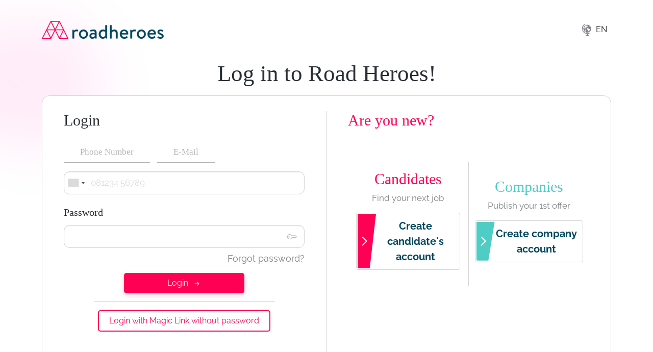

--- FILE ---
content_type: text/html; charset=UTF-8
request_url: https://roadheroes.com/login
body_size: 7601
content:
<!DOCTYPE html>
<html lang="en"
      prefix="og: http://ogp.me/ns# fb: http://ogp.me/ns/fb# article: http://ogp.me/ns/article#">
<head>
    <!-- Google Tag Manager -->
<script>(function(w,d,s,l,i){w[l]=w[l]||[];w[l].push({'gtm.start':
            new Date().getTime(),event:'gtm.js'});var f=d.getElementsByTagName(s)[0],
        j=d.createElement(s),dl=l!='dataLayer'?'&l='+l:'';j.async=true;j.src=
        'https://www.googletagmanager.com/gtm.js?id='+i+dl+ '&gtm_auth=ksX2BXFCfdLpOCRy-omtaQ&gtm_preview=env-1&gtm_cookies_win=x';f.parentNode.insertBefore(j,f);
    })(window,document,'script','dataLayer','GTM-5Q6DG9J');</script>
<!-- End Google Tag Manager -->
























    <meta name="application-name" content="Road Heroes" data-name="Road Heroes"
    data-version="1.7.0">
    <meta charset="utf-8">
    <meta http-equiv="X-UA-Compatible" content="IE=edge">
    <meta name="viewport" content="width=device-width, initial-scale=1">
    <title>Road Heroes</title>

    <meta property="fb:app_id" content="195736997643354"/>
    <meta property="og:site_name" content="Road Heroes"/>
    <meta property="og:title" content="Road Heroes" />
    <meta property="og:description" content="Trucker, find job that fits your needs! - Road Heroes" />
    <meta property="fb:pages" content="195736997643354"/>
    <meta property="og:author" content="https://www.facebook.com/RoadHeroesInternational/"/>

    <link rel="apple-touch-icon" sizes="180x180" href="/favicon/driver/apple-touch-icon.png">
<link rel="icon" type="image/png" sizes="32x32" href="/favicon/driver/favicon-32x32.png">
<link rel="icon" type="image/png" sizes="16x16" href="/favicon/driver/favicon-16x16.png">
<link rel="manifest" href="/favicon/driver/site.webmanifest">
<link rel="mask-icon" href="/favicon/driver/safari-pinned-tab.svg" color="#5bbad5">
<meta name="msapplication-TileColor" content="#da532c">
<meta name="theme-color" content="#ffffff">

    
<!-- CSRF Token -->
    <meta name="csrf-token" content="ecTzNsSJDuFj73megXJvxhLZgDqQvT3IlmR4Z2bB">

    <link rel="canonical" href="https://roadheroes.com/login">
    <meta property="og:url" content="https://roadheroes.com/login">

    

    
    

<!-- Styles -->
    <link href="/css/v2/main.css?id=a57f552e405d35bc1a4a" rel="stylesheet">

    <style>
        [v-cloak] {
            display: none;
        }

        .pac-container {
            z-index: 1100
        }

        .multiselect--active {
            z-index: 5
        }
    </style>

    <script>
        window.App = {"csrfToken":"ecTzNsSJDuFj73megXJvxhLZgDqQvT3IlmR4Z2bB","stripeKey":null,"env":"production","user":null,"userId":null,"signedIn":false,"company":null,"companies":[],"trans":{"aerialPlatforms":"Aerial Platforms","after_notice_period":"Available after notice period","age_from":"Age From","age_to":"Age To","air_conditioner":"Air Conditioner","arabic":"Arabic","articulatedLorry":"Articulated train \/ trailer","automotiveIndustry":"Automobile Industry","availabilities":"When can you best reach you?","availability":"Best time to reach","birthday":"Birthday","breakBulkCargo":"Cargo","busDriverLicense":"Busf\u00fchrerschein","caja_movil":"Swap body\t","campaign":"Campaign","carLicense":"B","carTrailerLicense":"BE","carTransport":"Vehicle Transportation","city":"City","clean_truck":"Clean Truck","close":"Close","consider_opportunities":"Employed but will consider opportunities","contactId":"Contact-ID","contactStatusChanged":"Contact status changed.","container":"Container","country":"Country","craneLicense":"Crane bill","create":"Create","d":"D","d1":"D1","d1e":"D1E","dangerousGoods":"Dangerous goods","dangerousGoodsLicense":"ADR certificate","dangerousGoodsLicenseClassOne":"ADR certificate class 1 (explosive)","dangerousGoodsLicenseClassSeven":"ADR Certificate Class 7 (radioactive)","dangerousGoodsLicenseTank":"ADR certificate tank","danish":"Danish","day":"Day","de":"DE","deleteAudience":"Target group has been deleted","distance":"Distance","driver_licence":"Car driving licence","driversCountErrors":{"goodSize":"Great audience size","makeRough":"You should make your target group a little coarser.","makeTighter":"You can fine-tune the target group and thus improve the quality!","toBig":"Your target group is too big! Become more detailed to increase the quality.","toSmall":"Your target group is too small. Get coarser in filtering."},"dumpTruck":"Tipper","dutch":"Dutch","educationDoctor":"Doctor","educationInEducation":"Currently in Training","educationInterestedPeople":"Trainees","educationReturnerNurse":"Returners (care)","educations":"Further educations","effort_for_future":"Aspiration for the future","electronic_logs":"Electronic logs (e-logs) used by full fleet","email":"E-Mail","employment_type":"Type of employment","english":"English","experiences":"Experiences","experiences_wanted":"Desired experiences","family_company":"Family Business","family_friendly_employer":"Family Friendly Employer","first_name":"Firstname","first_year_bonus":"First Year Bonus","foods":"Foods","forkliftTruckLicense":"Forklift certificate","french":"French","friday":"Friday","frigo":"Frigo","full_name":"Ful name","garbageTruck":"Refuse lorry","gender":"Gender","german":"German","good_training":"Good Training","grade_of_experience":"Grade of experience in warehouse","greek":"Greek","heavy_weights":"Furniture and other heavy objects","home_time":"Home time","immediately":"Available immediately","in_cab_scanning":"In-Cab Scanning","in_time_salary":"In time salary","inputIncomplete":"Input incomplete.","insufficientInformation":"Audience doesn't have sufficient information to publish campaign.","international_long":"International Long","invalidEmployer":"Selected employer doesn't exist.","InvitationSent":"Invitation sent","italian":"Italian","job_title":"Job Title \/ Profession","Kampagne erstellt!":"Campaign created!","languages":"Languages","last_name":"Lastname","livestockTransportation":"Animal transport","load_unload":"Loading and Unloading","location":"Standort","loginLinkSent":"We sent you a sign-up link. It expires in 15 minutes.","lookingFor":"Looking for","magicLinkExpired":"The registration link has expired.","medical_dental_vision":"Medical, Dental, Vision & 401K Match","monday":"Monday","monday-friday":"Monday - Friday","national_local":"National Local","national_long":"National Long","national_short":"National Short","new_availability":"Add another time","nextStep":"Keep on going!","nice_bookers":"Nice Disposition","night":"Night","no":"no","no_credit_check_no_down_payment":"No Credit Check, No Down Payment","no_touch_drop_hook_loads":"Mostly no-touch drop and hook loads","norwegian":"Norwegian","not_looking":"Currently not looking","notes":"Other information","notice":{"heading":"reference","text":"If you leave fields with multiple selection empty, all contacts with all properties of the respective category will be loaded into the target group."},"pay_raise":"Pay raise for driven miles","phone":"Mobile phone","polish":"Polish","portuguese":"Portuguese","potentialDrivers":"Potential contacts","professionalDriver":"Professional driver module","profileUpdated":"Profile updated!","qualifications":"Qualifications","qualifications_wanted":"Desired qualifications","range":"Range","refuseLorry":"refuse vehicle","remove_availability":"Remove entry","responsibleChanged":"Responsible changed.","reviews-kindness":"Kindness","reviews-liability":"Liability","reviews-speed":"Speed","reviews-transparency":"Transparency","romanian":"Romanian","russian":"Russian","saturday":"Saturday","sendMail":"We send you a confirmation link. It is valid 5 minutes.","sendSms":"We send you a sms code. It is valid 15 minutes.","serbian":"Serbian","shift_work":"Willingnes for shift work","silo":"Silo","skills":"Skills","smallTruckLicense":"C1","smallTruckTrailerLicense":"C1 E","spanish":"Spanish","special_transport":"Special Transport","sunday":"Sunday","swapBody":"Swap","swedish":"Swedish","tackle":"Willing to help out","tankTruck":"Tanker","thursday":"Thursday","till":"To","tipps":{"heading":"Tips","text":"<p>Although it is tempting to go into detail. Stay rough. Many contacts are willing to gain additional qualifications and experience. <\/p><p>Try a larger radius. Especially if the driver is not at home for days. Some drivers are also willing to move.<\/p>"},"tractor":"Tractor","trailer":"Trailer","training_opportunities":"Training Opportunities","traveling":"Geographic scope","tren_de_carretera":"B-Train","truckers":"Truckers","truckLicense":"C","trucks_equipped_apu_refrigerator_inverter":"Trucks equipped with battery powered APUs, refrigerators, & Inverters","truckTrailerLicense":"C+E","tuesday":"Tuesday","turkish":"Turkish","update":"Update","updateCampaign":"Updated campaign!","updateSettings":"Updated Settings","updateTask":"Task updated","upload_cv_size_limit":"Too big file, allowed :maxsize MB, current is :size MB","vacation_pay":"Vacation Pay","varied_activity":"Varied Activity","voluntary_benefits":"Voluntary Benefits","wednesday":"Wednesday","week":"Week","weekday":"Weekday","weekend":"Weekend","weeks":"Weeks","wheelLoaderLicense":"Wheel loaders bill","willingness":"Willingness","wishedExperiences":"Desired experiences","wishedExperiencesHelpText":"Reach contacts who are willing to make these experiences","wishedQualifications":"Desired qualifications","wishedQualificationsHelpText":"Reach contacts who are willing to make these qualifications","wishedSkills":"Desired skills","wishedSkillsHelpText":"Candidates that desire a specific skill.","wishes":"wishes","work_experience":"Work Experience","yes":"Yes","zip_code":"Zip code is invalid"},"ga_tracking_id":"","dvsa_audience_id":null,"dvsa_company_id":null,"isRoadHeroesVip":false,"isCvFeatureAccess":false,"contact_type":"driver","base_pixel_id":"513411116113076","hubspot_id":"8018534","roadheroes_pixel_id":"340686629731104","session":{"campaign":"7th_improved_registration_process","variant":"no_changes","variant_meta":{"name":"no_changes","key":"no_changes","step_form_variant":false},"referrer":{"full_url":"","medium":"none","source":"direct"},"first_page_seen":"https:\/\/roadheroes.com\/login","contact_type":"driver","source":null,"updated_at":"2026-01-25T06:06:59.000000Z","created_at":"2026-01-25T06:06:59.000000Z","id":2734986},"unread_messages_count":0}    </script>

    </head>
<body class=" system-driver  ">
<div class="screen-bg" id="app">
    <div class="header inner-header">
    <div class="container">
        <div class="row">
            <div class="col-12">
                <div class="d-flex justify-content-between align-items-center">
                    <a href="https://roadheroes.com/en">
            <img src="/img/roadheroes.png" class="img-fluid h-logo d-none d-lg-block"
             alt="Road Heroes">
        <img src="/img/roadheroes.png" class="img-fluid h-logo d-block d-lg-none"
             alt="Road Heroes">
    </a>

                    <div class="text-center">
        <div class="dropdown d-inline-block ms-md-2 ms-0">
    <button class="btn dropdown-toggle px-md-2 px-0" type="button" id="dropdownMenuButton1"
            data-bs-toggle="dropdown" aria-expanded="false">
        <span><img src="/img/icon/lan-grey-earth.svg" class="img-fluid" alt="img"> EN</span>
    </button>
    <ul class="dropdown-menu dropdown-menu-end" aria-labelledby="dropdownMenuButton1">
        <li><a class="dropdown-item" href="https://roadheroes.com/set-language/es">Español</a></li>
        <li><a class="dropdown-item" href="https://roadheroes.com/set-language/de">Deutsch</a></li>
        <li><a class="dropdown-item" href="https://roadheroes.com/set-language/en">English</a></li>
        <li><a class="dropdown-item" href="https://roadheroes.com/set-language/ro">Romanian</a></li>
    </ul>
</div>

    
    </div>
                </div>
            </div>
        </div>
    </div>
</div>

            <div class="sec-pad-30">
        <div class="container">
            
            <div class="row">
                

                <div class="col-xl-12 col-12 position-relative">
                    <div class="overlay" :class="{'d-none': !loader}">
                        <div class="d-flex justify-content-center">
                            <div class="custom-spinner spinner-border text-light m-4" role="status">
                                <span class="visually-hidden">Loading...</span>
                            </div>
                        </div>
                    </div>

                        <div class="col-12 text-center mb-3 mt-lg-3 mt-0">
        <h2 class="title">Log in to Road Heroes!</h2>
    </div>
    <div class="col-12">
        <div class="border-form-box px-0">
            <div class="row w-100 m-0">
                <div class="col-lg-6 login-border-right">
                    <div class="border-box-padding py-0">
                        <form method="POST" action="https://roadheroes.com/login">
                            <input type="hidden" name="_token" value="ecTzNsSJDuFj73megXJvxhLZgDqQvT3IlmR4Z2bB" autocomplete="off">
                            <h2 class="mini-title mb-4">Login</h2>
                                                        <div class="d-lg-flex d-block justify-content-between align-items-center">
                                <nav>
                                    <div class="nav nav-tabs link-tab mb-3" role="tablist">
                                        <button class="nav-link " id="phoneInput-tab" data-bs-toggle="tab"
                                                data-bs-target="#phoneInput" type="button" role="tab"
                                                aria-controls="phoneInput" aria-selected="false"
                                                tabindex="-1">Phone Number</button>
                                        <button aria-selected="true" class="nav-link " id="emailInput-tab"
                                                data-bs-toggle="tab" data-bs-target="#emailInput" type="button"
                                                role="tab" aria-controls="emailInput">E-Mail</button>
                                    </div>
                                </nav>
                            </div>
                            <div class="tab-content" id="nav-tabContent">
                                <div class="tab-pane fade  active show" id="phoneInput" role="tabpanel"
                                     aria-labelledby="phoneInput-tab">
                                    <div class="col-md-12 p-0">
                                        <div class="form-group">
                                            <phone-number name="phone" value=""></phone-number>
                                                                                                                                </div>
                                    </div>
                                </div>
                                <div class="tab-pane fade " id="emailInput" role="tabpanel"
                                     aria-labelledby="emailInput-tab">
                                    <div class="form-group input-icon-div">
                                        <input id="email" type="email" class="form-control"
                                               placeholder="E-Mail" name="email"
                                               value="" autofocus>
                                        <span class="input-icon" style="top:5px"><img src="/img/icon/mail.svg"
                                                                                      class="img-fluid"
                                                                                      alt="img"></span>
                                        
                                        
                                    </div>
                                </div>
                            </div>


                            <div class="form-group input-icon-div mb-2">
                                <label for="password" placeholder="Enter your password"
                                       class="control-label">Password</label>
                                <input id="password" type="password" class="form-control" name="password"
                                       required>
                                <span class="input-icon"><img src="/img/icon/key.svg" class="img-fluid"
                                                              alt="img"></span>
                                                                                            </div>
                            <div class="text-end">

                                <p class="ft-18"><a class="hover-underline"
                                                    href="https://roadheroes.com/password/reset">Forgot password?</a>
                                </p>
                            </div>
                            <div class="text-center mb-4">

                            <button type="submit" class="btn theme-btn min-btn-width w-50">
                                    Login                                    <span class="btn-icon ms-1">
                                                        <svg xmlns="http://www.w3.org/2000/svg" width="18" height="18"
                                                             fill="currentColor" class="bi bi-arrow-right-short"
                                                             viewBox="0 0 16 16">
                                                            <path fill-rule="evenodd"
                                                                  d="M4 8a.5.5 0 0 1 .5-.5h5.793L8.146 5.354a.5.5 0 1 1 .708-.708l3 3a.5.5 0 0 1 0 .708l-3 3a.5.5 0 0 1-.708-.708L10.293 8.5H4.5A.5.5 0 0 1 4 8z"></path>
                                                        </svg>
                                                    </span>
                            </button>
                                <hr class="w-75 me-auto ms-auto">
                                <p style="border-color: #FF0054 !important"
                                   class="btn white-btn theme-btn bg-white border border-2"><a
                                            class="hover-underline"
                                            href="https://roadheroes.com/login/magic">Login with Magic Link without password</a>
                                </p>
                            </div>
                        </form>
                    </div>
                </div>
                <div class="col-lg-6">
                    <div class="border-box-padding py-0 h-100">
                        <h2 class="mini-title red-color">Are you new?</h2>
                                                <div class="row w-100 h-75 m-0 align-items-center">
                            <div class="col-lg-6 login-border-right p-lg-3 text-center">
                                <h3 class="mini-title red-color">Candidates</h3>
                                <p class="">Find your next job</p>
                                <div class="mt-3">
                                    <a class="signup-box" href="https://roadheroes.com/register">
                                        <span>Create candidate's account</span>
                                    </a>
                                </div>
                            </div>
                            <div class="col-lg-6  text-center mb-3">
                                <h3 class="mini-title green-color mt-3">Companies</h3>
                                <p class="">Publish your 1st offer</p>
                                <div class="mt-3">
                                    <a class="signup-box green" href="https://roadheroes.com/register/business">
                                        <span>Create company account</span>
                                    </a>
                                </div>
                            </div>
                        </div>
                                            </div>
                </div>
            </div>
        </div>
    </div>
                </div>

                <flash message=""></flash>
                <messenger v-if="isAdmin"></messenger>
            </div>
        </div>
    </div>

    <global-loader></global-loader>
</div>

    <div class="sec-pad pb-0 footer-div white-text">
    <div class="container">
        <div class="row justify-content-center">
            <div class="col-lg-4 col-sm-12 col-12 mb-sm-5 mb-4">
                <img src="/img/logo-white.svg" class="img-fluid f-logo mb-sm-5 mb-4" alt="img">
                <p class="pe-xxl-5 pe-xl-4 pe-0">More than 1058 companies across Europe are looking for professional truck drivers. Find the best offers at Road Heroes!</p>
            </div>
            <div class="col-lg-2 col-md-3 col-sm-4 col-6 mb-md-5 mb-4">
                <p class="white-font medium mb-4">Links</p>
                <div class="links-li">
                    <p><a href="https://roadheroes.com">Home</a></p>
                    <p><a href="https://roadheroes.com/login">Login</a></p>
                    <p><a href="https://roadheroes.com/register">Register</a></p>
                </div>
            </div>
            <div class="col-lg-3 col-md-5 col-sm-8 col-6 mb-md-4 mt-0">
                <div class="links-li title-margin">
                    <p><a target="_blank" href="https://www.alpegagroup.com/en/tc-carriers/">Imprint</a></p>
                    <p><a target="_blank" href="https://www.alpegagroup.com/en/privacy-policy">Privacy statement</a></p>
                </div>
            </div>
            <div class="col-lg-3 col-md-4 col-sm-12 col-12 mb-5">
                <p class="white-font medium mb-4">Contact Informations</p>
                <p class="d-flex contact-details">
                    <span class="me-3"><img src="/img/icon/telephone-line.svg" class="img-fluid icon-img"
                                            alt="img"></span>
                    <a href="tel:+34919015430">+34919015430</a>
                </p>
                <p class="d-flex contact-details">
                    <span class="me-3"><img src="/img/icon/mail-line.svg" class="img-fluid icon-img" alt="img"></span>
                    <a href="mailto:info@roadheroes.com">info@roadheroes.com</a>
                </p>
                <p class="d-flex contact-details">
                    <span class="me-3"><img src="/img/icon/map-marker-line.svg" class="img-fluid icon-img"
                                            alt="img"></span>
                    ALPEGA IBERIA S.A.U.,<br/>Cami de Can Ametller 42,<br/>08195 Sant Cugat (Barcelona), España
                </p>
                <div class="mt-4">
                    <span class="socials"><a href="https://www.facebook.com/RoadHeroesInternational/" target="_blank" class="me-4"><img
                                    src="/img/icon/s-facebook.svg" class="img-fluid" alt="img"></a></span>
                    
                    
                </div>
            </div>
            <div class="col-lg-12 col-12 text-center footer-margin-top">
                <hr class="footer-hr m-0">
                <p class="footer-text light mb-0">© 2026
                    , All rights reserved. Road Heroes</p>
            </div>
        </div>
    </div>
</div>

<!-- Google Tag Manager (noscript) -->
<noscript><iframe title="Tag Manager" src="https://www.googletagmanager.com/ns.html?id=GTM-5Q6DG9J&gtm_auth=ksX2BXFCfdLpOCRy-omtaQ&gtm_preview=env-1&gtm_cookies_win=x"
                  height="0" width="0" style="display:none;visibility:hidden"></iframe></noscript>
<!-- End Google Tag Manager (noscript) -->
<!-- Scripts -->
<script src="/js/v2/manifest.js?id=9f2893d8fee4a6da8027"></script>
<script src="/js/v2/vendor.js?id=a39760cd1231c748fa73"></script>
<script src="/js/v2/app.js?id=85f4d14c62cf903792d0"></script>

<script src="https://kit.fontawesome.com/447708ed37.js" crossorigin="anonymous"></script>
<script>
    $('html').click(function () {
        let body = document.body;
        if (body.classList.contains('black-layer') && window.outerWidth <= 1200) {
            Bus.$emit('toggleMenu');
        }
    });

    $('#sidebarMenu').click(function (event) {
        event.stopPropagation();
    });
    $('#menu-toggle').click(function (event) {
        event.stopPropagation();
    });
    let touchstartX = 0
    let touchstartY = 0
    let touchendX = 0
    let touchendY = 0

    function checkDirection() {
        let body = document.body;
        if ($('#sidebarMenu').length && touchendX < touchstartX && touchendX != touchstartX && inRange(10, touchstartY, touchendY)) {
            if (body.classList.contains('black-layer') && window.outerWidth <= 1200) {
                Bus.$emit('toggleMenu');
            }
        }
        if ($('#sidebarMenu').length && touchendX > touchstartX && touchendX != touchstartX && inRange(10, touchstartY, touchendY)) {
            if (!body.classList.contains('black-layer') && window.outerWidth <= 1200) {
                Bus.$emit('toggleMenu');
            }
        }
    }

    document.addEventListener('touchstart', e => {
        touchstartX = e.changedTouches[0].screenX
        touchstartY = e.changedTouches[0].screenY
    })

    document.addEventListener('touchend', e => {
        touchendX = e.changedTouches[0].screenX
        touchendY = e.changedTouches[0].screenY
        checkDirection()
    })

    function inRange(x, valueStart, valueEnd) {

        if (valueStart > valueEnd) {
            return (valueStart - valueEnd <= x);
        } else {
            return (valueEnd - valueStart <= x);
        }
    }
</script>
</body>
</html>


--- FILE ---
content_type: text/html; charset=utf-8
request_url: https://www.google.com/recaptcha/api2/anchor?ar=1&k=6Lfnc34lAAAAAMdZzKlkj42yBZCwjD1x9A6Aeik-&co=aHR0cHM6Ly9yb2FkaGVyb2VzLmNvbTo0NDM.&hl=en&v=PoyoqOPhxBO7pBk68S4YbpHZ&size=invisible&anchor-ms=20000&execute-ms=30000&cb=tvyebdyf7tkr
body_size: 48783
content:
<!DOCTYPE HTML><html dir="ltr" lang="en"><head><meta http-equiv="Content-Type" content="text/html; charset=UTF-8">
<meta http-equiv="X-UA-Compatible" content="IE=edge">
<title>reCAPTCHA</title>
<style type="text/css">
/* cyrillic-ext */
@font-face {
  font-family: 'Roboto';
  font-style: normal;
  font-weight: 400;
  font-stretch: 100%;
  src: url(//fonts.gstatic.com/s/roboto/v48/KFO7CnqEu92Fr1ME7kSn66aGLdTylUAMa3GUBHMdazTgWw.woff2) format('woff2');
  unicode-range: U+0460-052F, U+1C80-1C8A, U+20B4, U+2DE0-2DFF, U+A640-A69F, U+FE2E-FE2F;
}
/* cyrillic */
@font-face {
  font-family: 'Roboto';
  font-style: normal;
  font-weight: 400;
  font-stretch: 100%;
  src: url(//fonts.gstatic.com/s/roboto/v48/KFO7CnqEu92Fr1ME7kSn66aGLdTylUAMa3iUBHMdazTgWw.woff2) format('woff2');
  unicode-range: U+0301, U+0400-045F, U+0490-0491, U+04B0-04B1, U+2116;
}
/* greek-ext */
@font-face {
  font-family: 'Roboto';
  font-style: normal;
  font-weight: 400;
  font-stretch: 100%;
  src: url(//fonts.gstatic.com/s/roboto/v48/KFO7CnqEu92Fr1ME7kSn66aGLdTylUAMa3CUBHMdazTgWw.woff2) format('woff2');
  unicode-range: U+1F00-1FFF;
}
/* greek */
@font-face {
  font-family: 'Roboto';
  font-style: normal;
  font-weight: 400;
  font-stretch: 100%;
  src: url(//fonts.gstatic.com/s/roboto/v48/KFO7CnqEu92Fr1ME7kSn66aGLdTylUAMa3-UBHMdazTgWw.woff2) format('woff2');
  unicode-range: U+0370-0377, U+037A-037F, U+0384-038A, U+038C, U+038E-03A1, U+03A3-03FF;
}
/* math */
@font-face {
  font-family: 'Roboto';
  font-style: normal;
  font-weight: 400;
  font-stretch: 100%;
  src: url(//fonts.gstatic.com/s/roboto/v48/KFO7CnqEu92Fr1ME7kSn66aGLdTylUAMawCUBHMdazTgWw.woff2) format('woff2');
  unicode-range: U+0302-0303, U+0305, U+0307-0308, U+0310, U+0312, U+0315, U+031A, U+0326-0327, U+032C, U+032F-0330, U+0332-0333, U+0338, U+033A, U+0346, U+034D, U+0391-03A1, U+03A3-03A9, U+03B1-03C9, U+03D1, U+03D5-03D6, U+03F0-03F1, U+03F4-03F5, U+2016-2017, U+2034-2038, U+203C, U+2040, U+2043, U+2047, U+2050, U+2057, U+205F, U+2070-2071, U+2074-208E, U+2090-209C, U+20D0-20DC, U+20E1, U+20E5-20EF, U+2100-2112, U+2114-2115, U+2117-2121, U+2123-214F, U+2190, U+2192, U+2194-21AE, U+21B0-21E5, U+21F1-21F2, U+21F4-2211, U+2213-2214, U+2216-22FF, U+2308-230B, U+2310, U+2319, U+231C-2321, U+2336-237A, U+237C, U+2395, U+239B-23B7, U+23D0, U+23DC-23E1, U+2474-2475, U+25AF, U+25B3, U+25B7, U+25BD, U+25C1, U+25CA, U+25CC, U+25FB, U+266D-266F, U+27C0-27FF, U+2900-2AFF, U+2B0E-2B11, U+2B30-2B4C, U+2BFE, U+3030, U+FF5B, U+FF5D, U+1D400-1D7FF, U+1EE00-1EEFF;
}
/* symbols */
@font-face {
  font-family: 'Roboto';
  font-style: normal;
  font-weight: 400;
  font-stretch: 100%;
  src: url(//fonts.gstatic.com/s/roboto/v48/KFO7CnqEu92Fr1ME7kSn66aGLdTylUAMaxKUBHMdazTgWw.woff2) format('woff2');
  unicode-range: U+0001-000C, U+000E-001F, U+007F-009F, U+20DD-20E0, U+20E2-20E4, U+2150-218F, U+2190, U+2192, U+2194-2199, U+21AF, U+21E6-21F0, U+21F3, U+2218-2219, U+2299, U+22C4-22C6, U+2300-243F, U+2440-244A, U+2460-24FF, U+25A0-27BF, U+2800-28FF, U+2921-2922, U+2981, U+29BF, U+29EB, U+2B00-2BFF, U+4DC0-4DFF, U+FFF9-FFFB, U+10140-1018E, U+10190-1019C, U+101A0, U+101D0-101FD, U+102E0-102FB, U+10E60-10E7E, U+1D2C0-1D2D3, U+1D2E0-1D37F, U+1F000-1F0FF, U+1F100-1F1AD, U+1F1E6-1F1FF, U+1F30D-1F30F, U+1F315, U+1F31C, U+1F31E, U+1F320-1F32C, U+1F336, U+1F378, U+1F37D, U+1F382, U+1F393-1F39F, U+1F3A7-1F3A8, U+1F3AC-1F3AF, U+1F3C2, U+1F3C4-1F3C6, U+1F3CA-1F3CE, U+1F3D4-1F3E0, U+1F3ED, U+1F3F1-1F3F3, U+1F3F5-1F3F7, U+1F408, U+1F415, U+1F41F, U+1F426, U+1F43F, U+1F441-1F442, U+1F444, U+1F446-1F449, U+1F44C-1F44E, U+1F453, U+1F46A, U+1F47D, U+1F4A3, U+1F4B0, U+1F4B3, U+1F4B9, U+1F4BB, U+1F4BF, U+1F4C8-1F4CB, U+1F4D6, U+1F4DA, U+1F4DF, U+1F4E3-1F4E6, U+1F4EA-1F4ED, U+1F4F7, U+1F4F9-1F4FB, U+1F4FD-1F4FE, U+1F503, U+1F507-1F50B, U+1F50D, U+1F512-1F513, U+1F53E-1F54A, U+1F54F-1F5FA, U+1F610, U+1F650-1F67F, U+1F687, U+1F68D, U+1F691, U+1F694, U+1F698, U+1F6AD, U+1F6B2, U+1F6B9-1F6BA, U+1F6BC, U+1F6C6-1F6CF, U+1F6D3-1F6D7, U+1F6E0-1F6EA, U+1F6F0-1F6F3, U+1F6F7-1F6FC, U+1F700-1F7FF, U+1F800-1F80B, U+1F810-1F847, U+1F850-1F859, U+1F860-1F887, U+1F890-1F8AD, U+1F8B0-1F8BB, U+1F8C0-1F8C1, U+1F900-1F90B, U+1F93B, U+1F946, U+1F984, U+1F996, U+1F9E9, U+1FA00-1FA6F, U+1FA70-1FA7C, U+1FA80-1FA89, U+1FA8F-1FAC6, U+1FACE-1FADC, U+1FADF-1FAE9, U+1FAF0-1FAF8, U+1FB00-1FBFF;
}
/* vietnamese */
@font-face {
  font-family: 'Roboto';
  font-style: normal;
  font-weight: 400;
  font-stretch: 100%;
  src: url(//fonts.gstatic.com/s/roboto/v48/KFO7CnqEu92Fr1ME7kSn66aGLdTylUAMa3OUBHMdazTgWw.woff2) format('woff2');
  unicode-range: U+0102-0103, U+0110-0111, U+0128-0129, U+0168-0169, U+01A0-01A1, U+01AF-01B0, U+0300-0301, U+0303-0304, U+0308-0309, U+0323, U+0329, U+1EA0-1EF9, U+20AB;
}
/* latin-ext */
@font-face {
  font-family: 'Roboto';
  font-style: normal;
  font-weight: 400;
  font-stretch: 100%;
  src: url(//fonts.gstatic.com/s/roboto/v48/KFO7CnqEu92Fr1ME7kSn66aGLdTylUAMa3KUBHMdazTgWw.woff2) format('woff2');
  unicode-range: U+0100-02BA, U+02BD-02C5, U+02C7-02CC, U+02CE-02D7, U+02DD-02FF, U+0304, U+0308, U+0329, U+1D00-1DBF, U+1E00-1E9F, U+1EF2-1EFF, U+2020, U+20A0-20AB, U+20AD-20C0, U+2113, U+2C60-2C7F, U+A720-A7FF;
}
/* latin */
@font-face {
  font-family: 'Roboto';
  font-style: normal;
  font-weight: 400;
  font-stretch: 100%;
  src: url(//fonts.gstatic.com/s/roboto/v48/KFO7CnqEu92Fr1ME7kSn66aGLdTylUAMa3yUBHMdazQ.woff2) format('woff2');
  unicode-range: U+0000-00FF, U+0131, U+0152-0153, U+02BB-02BC, U+02C6, U+02DA, U+02DC, U+0304, U+0308, U+0329, U+2000-206F, U+20AC, U+2122, U+2191, U+2193, U+2212, U+2215, U+FEFF, U+FFFD;
}
/* cyrillic-ext */
@font-face {
  font-family: 'Roboto';
  font-style: normal;
  font-weight: 500;
  font-stretch: 100%;
  src: url(//fonts.gstatic.com/s/roboto/v48/KFO7CnqEu92Fr1ME7kSn66aGLdTylUAMa3GUBHMdazTgWw.woff2) format('woff2');
  unicode-range: U+0460-052F, U+1C80-1C8A, U+20B4, U+2DE0-2DFF, U+A640-A69F, U+FE2E-FE2F;
}
/* cyrillic */
@font-face {
  font-family: 'Roboto';
  font-style: normal;
  font-weight: 500;
  font-stretch: 100%;
  src: url(//fonts.gstatic.com/s/roboto/v48/KFO7CnqEu92Fr1ME7kSn66aGLdTylUAMa3iUBHMdazTgWw.woff2) format('woff2');
  unicode-range: U+0301, U+0400-045F, U+0490-0491, U+04B0-04B1, U+2116;
}
/* greek-ext */
@font-face {
  font-family: 'Roboto';
  font-style: normal;
  font-weight: 500;
  font-stretch: 100%;
  src: url(//fonts.gstatic.com/s/roboto/v48/KFO7CnqEu92Fr1ME7kSn66aGLdTylUAMa3CUBHMdazTgWw.woff2) format('woff2');
  unicode-range: U+1F00-1FFF;
}
/* greek */
@font-face {
  font-family: 'Roboto';
  font-style: normal;
  font-weight: 500;
  font-stretch: 100%;
  src: url(//fonts.gstatic.com/s/roboto/v48/KFO7CnqEu92Fr1ME7kSn66aGLdTylUAMa3-UBHMdazTgWw.woff2) format('woff2');
  unicode-range: U+0370-0377, U+037A-037F, U+0384-038A, U+038C, U+038E-03A1, U+03A3-03FF;
}
/* math */
@font-face {
  font-family: 'Roboto';
  font-style: normal;
  font-weight: 500;
  font-stretch: 100%;
  src: url(//fonts.gstatic.com/s/roboto/v48/KFO7CnqEu92Fr1ME7kSn66aGLdTylUAMawCUBHMdazTgWw.woff2) format('woff2');
  unicode-range: U+0302-0303, U+0305, U+0307-0308, U+0310, U+0312, U+0315, U+031A, U+0326-0327, U+032C, U+032F-0330, U+0332-0333, U+0338, U+033A, U+0346, U+034D, U+0391-03A1, U+03A3-03A9, U+03B1-03C9, U+03D1, U+03D5-03D6, U+03F0-03F1, U+03F4-03F5, U+2016-2017, U+2034-2038, U+203C, U+2040, U+2043, U+2047, U+2050, U+2057, U+205F, U+2070-2071, U+2074-208E, U+2090-209C, U+20D0-20DC, U+20E1, U+20E5-20EF, U+2100-2112, U+2114-2115, U+2117-2121, U+2123-214F, U+2190, U+2192, U+2194-21AE, U+21B0-21E5, U+21F1-21F2, U+21F4-2211, U+2213-2214, U+2216-22FF, U+2308-230B, U+2310, U+2319, U+231C-2321, U+2336-237A, U+237C, U+2395, U+239B-23B7, U+23D0, U+23DC-23E1, U+2474-2475, U+25AF, U+25B3, U+25B7, U+25BD, U+25C1, U+25CA, U+25CC, U+25FB, U+266D-266F, U+27C0-27FF, U+2900-2AFF, U+2B0E-2B11, U+2B30-2B4C, U+2BFE, U+3030, U+FF5B, U+FF5D, U+1D400-1D7FF, U+1EE00-1EEFF;
}
/* symbols */
@font-face {
  font-family: 'Roboto';
  font-style: normal;
  font-weight: 500;
  font-stretch: 100%;
  src: url(//fonts.gstatic.com/s/roboto/v48/KFO7CnqEu92Fr1ME7kSn66aGLdTylUAMaxKUBHMdazTgWw.woff2) format('woff2');
  unicode-range: U+0001-000C, U+000E-001F, U+007F-009F, U+20DD-20E0, U+20E2-20E4, U+2150-218F, U+2190, U+2192, U+2194-2199, U+21AF, U+21E6-21F0, U+21F3, U+2218-2219, U+2299, U+22C4-22C6, U+2300-243F, U+2440-244A, U+2460-24FF, U+25A0-27BF, U+2800-28FF, U+2921-2922, U+2981, U+29BF, U+29EB, U+2B00-2BFF, U+4DC0-4DFF, U+FFF9-FFFB, U+10140-1018E, U+10190-1019C, U+101A0, U+101D0-101FD, U+102E0-102FB, U+10E60-10E7E, U+1D2C0-1D2D3, U+1D2E0-1D37F, U+1F000-1F0FF, U+1F100-1F1AD, U+1F1E6-1F1FF, U+1F30D-1F30F, U+1F315, U+1F31C, U+1F31E, U+1F320-1F32C, U+1F336, U+1F378, U+1F37D, U+1F382, U+1F393-1F39F, U+1F3A7-1F3A8, U+1F3AC-1F3AF, U+1F3C2, U+1F3C4-1F3C6, U+1F3CA-1F3CE, U+1F3D4-1F3E0, U+1F3ED, U+1F3F1-1F3F3, U+1F3F5-1F3F7, U+1F408, U+1F415, U+1F41F, U+1F426, U+1F43F, U+1F441-1F442, U+1F444, U+1F446-1F449, U+1F44C-1F44E, U+1F453, U+1F46A, U+1F47D, U+1F4A3, U+1F4B0, U+1F4B3, U+1F4B9, U+1F4BB, U+1F4BF, U+1F4C8-1F4CB, U+1F4D6, U+1F4DA, U+1F4DF, U+1F4E3-1F4E6, U+1F4EA-1F4ED, U+1F4F7, U+1F4F9-1F4FB, U+1F4FD-1F4FE, U+1F503, U+1F507-1F50B, U+1F50D, U+1F512-1F513, U+1F53E-1F54A, U+1F54F-1F5FA, U+1F610, U+1F650-1F67F, U+1F687, U+1F68D, U+1F691, U+1F694, U+1F698, U+1F6AD, U+1F6B2, U+1F6B9-1F6BA, U+1F6BC, U+1F6C6-1F6CF, U+1F6D3-1F6D7, U+1F6E0-1F6EA, U+1F6F0-1F6F3, U+1F6F7-1F6FC, U+1F700-1F7FF, U+1F800-1F80B, U+1F810-1F847, U+1F850-1F859, U+1F860-1F887, U+1F890-1F8AD, U+1F8B0-1F8BB, U+1F8C0-1F8C1, U+1F900-1F90B, U+1F93B, U+1F946, U+1F984, U+1F996, U+1F9E9, U+1FA00-1FA6F, U+1FA70-1FA7C, U+1FA80-1FA89, U+1FA8F-1FAC6, U+1FACE-1FADC, U+1FADF-1FAE9, U+1FAF0-1FAF8, U+1FB00-1FBFF;
}
/* vietnamese */
@font-face {
  font-family: 'Roboto';
  font-style: normal;
  font-weight: 500;
  font-stretch: 100%;
  src: url(//fonts.gstatic.com/s/roboto/v48/KFO7CnqEu92Fr1ME7kSn66aGLdTylUAMa3OUBHMdazTgWw.woff2) format('woff2');
  unicode-range: U+0102-0103, U+0110-0111, U+0128-0129, U+0168-0169, U+01A0-01A1, U+01AF-01B0, U+0300-0301, U+0303-0304, U+0308-0309, U+0323, U+0329, U+1EA0-1EF9, U+20AB;
}
/* latin-ext */
@font-face {
  font-family: 'Roboto';
  font-style: normal;
  font-weight: 500;
  font-stretch: 100%;
  src: url(//fonts.gstatic.com/s/roboto/v48/KFO7CnqEu92Fr1ME7kSn66aGLdTylUAMa3KUBHMdazTgWw.woff2) format('woff2');
  unicode-range: U+0100-02BA, U+02BD-02C5, U+02C7-02CC, U+02CE-02D7, U+02DD-02FF, U+0304, U+0308, U+0329, U+1D00-1DBF, U+1E00-1E9F, U+1EF2-1EFF, U+2020, U+20A0-20AB, U+20AD-20C0, U+2113, U+2C60-2C7F, U+A720-A7FF;
}
/* latin */
@font-face {
  font-family: 'Roboto';
  font-style: normal;
  font-weight: 500;
  font-stretch: 100%;
  src: url(//fonts.gstatic.com/s/roboto/v48/KFO7CnqEu92Fr1ME7kSn66aGLdTylUAMa3yUBHMdazQ.woff2) format('woff2');
  unicode-range: U+0000-00FF, U+0131, U+0152-0153, U+02BB-02BC, U+02C6, U+02DA, U+02DC, U+0304, U+0308, U+0329, U+2000-206F, U+20AC, U+2122, U+2191, U+2193, U+2212, U+2215, U+FEFF, U+FFFD;
}
/* cyrillic-ext */
@font-face {
  font-family: 'Roboto';
  font-style: normal;
  font-weight: 900;
  font-stretch: 100%;
  src: url(//fonts.gstatic.com/s/roboto/v48/KFO7CnqEu92Fr1ME7kSn66aGLdTylUAMa3GUBHMdazTgWw.woff2) format('woff2');
  unicode-range: U+0460-052F, U+1C80-1C8A, U+20B4, U+2DE0-2DFF, U+A640-A69F, U+FE2E-FE2F;
}
/* cyrillic */
@font-face {
  font-family: 'Roboto';
  font-style: normal;
  font-weight: 900;
  font-stretch: 100%;
  src: url(//fonts.gstatic.com/s/roboto/v48/KFO7CnqEu92Fr1ME7kSn66aGLdTylUAMa3iUBHMdazTgWw.woff2) format('woff2');
  unicode-range: U+0301, U+0400-045F, U+0490-0491, U+04B0-04B1, U+2116;
}
/* greek-ext */
@font-face {
  font-family: 'Roboto';
  font-style: normal;
  font-weight: 900;
  font-stretch: 100%;
  src: url(//fonts.gstatic.com/s/roboto/v48/KFO7CnqEu92Fr1ME7kSn66aGLdTylUAMa3CUBHMdazTgWw.woff2) format('woff2');
  unicode-range: U+1F00-1FFF;
}
/* greek */
@font-face {
  font-family: 'Roboto';
  font-style: normal;
  font-weight: 900;
  font-stretch: 100%;
  src: url(//fonts.gstatic.com/s/roboto/v48/KFO7CnqEu92Fr1ME7kSn66aGLdTylUAMa3-UBHMdazTgWw.woff2) format('woff2');
  unicode-range: U+0370-0377, U+037A-037F, U+0384-038A, U+038C, U+038E-03A1, U+03A3-03FF;
}
/* math */
@font-face {
  font-family: 'Roboto';
  font-style: normal;
  font-weight: 900;
  font-stretch: 100%;
  src: url(//fonts.gstatic.com/s/roboto/v48/KFO7CnqEu92Fr1ME7kSn66aGLdTylUAMawCUBHMdazTgWw.woff2) format('woff2');
  unicode-range: U+0302-0303, U+0305, U+0307-0308, U+0310, U+0312, U+0315, U+031A, U+0326-0327, U+032C, U+032F-0330, U+0332-0333, U+0338, U+033A, U+0346, U+034D, U+0391-03A1, U+03A3-03A9, U+03B1-03C9, U+03D1, U+03D5-03D6, U+03F0-03F1, U+03F4-03F5, U+2016-2017, U+2034-2038, U+203C, U+2040, U+2043, U+2047, U+2050, U+2057, U+205F, U+2070-2071, U+2074-208E, U+2090-209C, U+20D0-20DC, U+20E1, U+20E5-20EF, U+2100-2112, U+2114-2115, U+2117-2121, U+2123-214F, U+2190, U+2192, U+2194-21AE, U+21B0-21E5, U+21F1-21F2, U+21F4-2211, U+2213-2214, U+2216-22FF, U+2308-230B, U+2310, U+2319, U+231C-2321, U+2336-237A, U+237C, U+2395, U+239B-23B7, U+23D0, U+23DC-23E1, U+2474-2475, U+25AF, U+25B3, U+25B7, U+25BD, U+25C1, U+25CA, U+25CC, U+25FB, U+266D-266F, U+27C0-27FF, U+2900-2AFF, U+2B0E-2B11, U+2B30-2B4C, U+2BFE, U+3030, U+FF5B, U+FF5D, U+1D400-1D7FF, U+1EE00-1EEFF;
}
/* symbols */
@font-face {
  font-family: 'Roboto';
  font-style: normal;
  font-weight: 900;
  font-stretch: 100%;
  src: url(//fonts.gstatic.com/s/roboto/v48/KFO7CnqEu92Fr1ME7kSn66aGLdTylUAMaxKUBHMdazTgWw.woff2) format('woff2');
  unicode-range: U+0001-000C, U+000E-001F, U+007F-009F, U+20DD-20E0, U+20E2-20E4, U+2150-218F, U+2190, U+2192, U+2194-2199, U+21AF, U+21E6-21F0, U+21F3, U+2218-2219, U+2299, U+22C4-22C6, U+2300-243F, U+2440-244A, U+2460-24FF, U+25A0-27BF, U+2800-28FF, U+2921-2922, U+2981, U+29BF, U+29EB, U+2B00-2BFF, U+4DC0-4DFF, U+FFF9-FFFB, U+10140-1018E, U+10190-1019C, U+101A0, U+101D0-101FD, U+102E0-102FB, U+10E60-10E7E, U+1D2C0-1D2D3, U+1D2E0-1D37F, U+1F000-1F0FF, U+1F100-1F1AD, U+1F1E6-1F1FF, U+1F30D-1F30F, U+1F315, U+1F31C, U+1F31E, U+1F320-1F32C, U+1F336, U+1F378, U+1F37D, U+1F382, U+1F393-1F39F, U+1F3A7-1F3A8, U+1F3AC-1F3AF, U+1F3C2, U+1F3C4-1F3C6, U+1F3CA-1F3CE, U+1F3D4-1F3E0, U+1F3ED, U+1F3F1-1F3F3, U+1F3F5-1F3F7, U+1F408, U+1F415, U+1F41F, U+1F426, U+1F43F, U+1F441-1F442, U+1F444, U+1F446-1F449, U+1F44C-1F44E, U+1F453, U+1F46A, U+1F47D, U+1F4A3, U+1F4B0, U+1F4B3, U+1F4B9, U+1F4BB, U+1F4BF, U+1F4C8-1F4CB, U+1F4D6, U+1F4DA, U+1F4DF, U+1F4E3-1F4E6, U+1F4EA-1F4ED, U+1F4F7, U+1F4F9-1F4FB, U+1F4FD-1F4FE, U+1F503, U+1F507-1F50B, U+1F50D, U+1F512-1F513, U+1F53E-1F54A, U+1F54F-1F5FA, U+1F610, U+1F650-1F67F, U+1F687, U+1F68D, U+1F691, U+1F694, U+1F698, U+1F6AD, U+1F6B2, U+1F6B9-1F6BA, U+1F6BC, U+1F6C6-1F6CF, U+1F6D3-1F6D7, U+1F6E0-1F6EA, U+1F6F0-1F6F3, U+1F6F7-1F6FC, U+1F700-1F7FF, U+1F800-1F80B, U+1F810-1F847, U+1F850-1F859, U+1F860-1F887, U+1F890-1F8AD, U+1F8B0-1F8BB, U+1F8C0-1F8C1, U+1F900-1F90B, U+1F93B, U+1F946, U+1F984, U+1F996, U+1F9E9, U+1FA00-1FA6F, U+1FA70-1FA7C, U+1FA80-1FA89, U+1FA8F-1FAC6, U+1FACE-1FADC, U+1FADF-1FAE9, U+1FAF0-1FAF8, U+1FB00-1FBFF;
}
/* vietnamese */
@font-face {
  font-family: 'Roboto';
  font-style: normal;
  font-weight: 900;
  font-stretch: 100%;
  src: url(//fonts.gstatic.com/s/roboto/v48/KFO7CnqEu92Fr1ME7kSn66aGLdTylUAMa3OUBHMdazTgWw.woff2) format('woff2');
  unicode-range: U+0102-0103, U+0110-0111, U+0128-0129, U+0168-0169, U+01A0-01A1, U+01AF-01B0, U+0300-0301, U+0303-0304, U+0308-0309, U+0323, U+0329, U+1EA0-1EF9, U+20AB;
}
/* latin-ext */
@font-face {
  font-family: 'Roboto';
  font-style: normal;
  font-weight: 900;
  font-stretch: 100%;
  src: url(//fonts.gstatic.com/s/roboto/v48/KFO7CnqEu92Fr1ME7kSn66aGLdTylUAMa3KUBHMdazTgWw.woff2) format('woff2');
  unicode-range: U+0100-02BA, U+02BD-02C5, U+02C7-02CC, U+02CE-02D7, U+02DD-02FF, U+0304, U+0308, U+0329, U+1D00-1DBF, U+1E00-1E9F, U+1EF2-1EFF, U+2020, U+20A0-20AB, U+20AD-20C0, U+2113, U+2C60-2C7F, U+A720-A7FF;
}
/* latin */
@font-face {
  font-family: 'Roboto';
  font-style: normal;
  font-weight: 900;
  font-stretch: 100%;
  src: url(//fonts.gstatic.com/s/roboto/v48/KFO7CnqEu92Fr1ME7kSn66aGLdTylUAMa3yUBHMdazQ.woff2) format('woff2');
  unicode-range: U+0000-00FF, U+0131, U+0152-0153, U+02BB-02BC, U+02C6, U+02DA, U+02DC, U+0304, U+0308, U+0329, U+2000-206F, U+20AC, U+2122, U+2191, U+2193, U+2212, U+2215, U+FEFF, U+FFFD;
}

</style>
<link rel="stylesheet" type="text/css" href="https://www.gstatic.com/recaptcha/releases/PoyoqOPhxBO7pBk68S4YbpHZ/styles__ltr.css">
<script nonce="QuzPWvlEuCCRkRR5Zlyupw" type="text/javascript">window['__recaptcha_api'] = 'https://www.google.com/recaptcha/api2/';</script>
<script type="text/javascript" src="https://www.gstatic.com/recaptcha/releases/PoyoqOPhxBO7pBk68S4YbpHZ/recaptcha__en.js" nonce="QuzPWvlEuCCRkRR5Zlyupw">
      
    </script></head>
<body><div id="rc-anchor-alert" class="rc-anchor-alert"></div>
<input type="hidden" id="recaptcha-token" value="[base64]">
<script type="text/javascript" nonce="QuzPWvlEuCCRkRR5Zlyupw">
      recaptcha.anchor.Main.init("[\x22ainput\x22,[\x22bgdata\x22,\x22\x22,\[base64]/[base64]/[base64]/[base64]/[base64]/UltsKytdPUU6KEU8MjA0OD9SW2wrK109RT4+NnwxOTI6KChFJjY0NTEyKT09NTUyOTYmJk0rMTxjLmxlbmd0aCYmKGMuY2hhckNvZGVBdChNKzEpJjY0NTEyKT09NTYzMjA/[base64]/[base64]/[base64]/[base64]/[base64]/[base64]/[base64]\x22,\[base64]\\u003d\\u003d\x22,\x22w57Du8K2I8KFw5xcw4UkDcKtwqQnwoXDtxRsHAZlwrkDw4fDtsKJwr3CrWNOwoFpw4rDqnHDvsOJwq00UsOBLQLClmEBYm/DrsOeIMKxw4FHdnbChQguSMOLw4zCssKbw7vCp8KJwr3CoMOKEgzCssKqY8KiwqbCgzJfAcOVw67Cg8KrwpbCvFvCh8OgEjZeV8OGC8KqYCBycMOaJB/Cg8KdDBQTw4MrYkVCwqvCmcOGw7HDvMOcTzp7wqIFwo8Xw4TDkwoVwoAOwp/CjsOLSsKZw5LClFbCosKRIRMsUMKXw5/[base64]/Nkt2w4HCpS0jTkNpLwTCgXRDw4zDnVLCgTzDksKEwpjDjlIGwrJAT8Ohw5DDs8KTwo3DhEssw41Aw5/[base64]/w654w51zwp8LQcKXwqk3KlTCoMOFalnCtAMvLAIgQjfDhsKWw4rCtMOqwqvCoG/DmwttNxvCmGh+A8KLw47DssOTwo7Dt8ORLcOuTxbDj8Kjw54Nw4h5AMO0fsOZQcKAwrlbDihgdcKOasOEwrXClFVIOHjDmsOpJBRNY8KxccO8HhdZBMKuwrpfw5JiDkfCq1EJwrrDsQ5OcgN9w7fDmsKWwoMUBHXDjsOkwqcdahVZw5YIw5V/KsKRdyLCpsO9wpvCmyUOUcOnwoUdwqMiUsKQJ8O2wppNDksxJ8KWw4XCnjvChCEXwq4Fw7zCjsKmw7hYVUfChmNYw50EwofDtsO7XX4HwrzCr1ssMFAhw7HDuMKuUcOXw4bDucOiwpjDisKgw6A+woNvLilBZ8OIwrjDsVY7w6rDkcKLXsKHw5/Dn8KgwqTDlMOawoXDtsKTwqfChz7Dg27CqMKhwrlVUcOcwrsTF1bDnTgzZyPDhMOiC8KKesOiw5TDshlaU8KgKk3DucKXX8Klw75hw5ktwp1PCMKxwrBPW8OseA5kwrB+w5DDuxrDq2R0dn/CjUTDhwV7w54nwpHCl1Q/w5vDvsKLwrAIGFjDjkXDlMK1HinCicO3wos7CcOswqDDnDBgw7s5wrjCjsOGw5YPw7J9CUnCuB0Mw6MnwrzDvsOKByfDl08cEwPCk8Obwq8aw4/DjS3DssORw5/CucKbOV45woVDw78RRcOTfsKOw6XCmMOPwpDCnMO0w6AtXkzChElRNV9Jw6ZkCsKww5NuwoN/wq/DlcKsQsOpIyHDiXvDjGLCiMOfX24owoHCgsO7XVrDhnUewqnCuMKFw7/DrVxKwrs0XmnCpMOjwrxWwq9twqQgwq3CmwXDu8OUeT7DqHUPAhHDh8Opw5TDmMKYbQpOw5TDtsKtwphNw5c7w6xJOSTDvhLChcK9woLDrMODw71yw7LDgEPDvw8Yw6PCoMK3Clpiw5tDw7PCn2ZQbsO9UsOpTsOSa8O3wp3Dmk/DssOhw5LDj01WFcKQJsKvOU/CiRw1ecONC8OiwpDCk05CXXLDlsKrwrnCmsKdwq49fx7DlwvCmwJbP1dFwrdXHMO7w47Dv8Klw57DgsOMw4DCkcKkNcKXw48LI8KhZjUgSgPCi8OTw5QEwqxYwq0zT8O/wpbDtyVXwqUoS3hMwrplwrpOJsKlMcODwpPCj8Kewq5Yw7zCocKvw6nCq8OmES/DhhDCpSMTS29eMknCo8KUU8KeZMKfPcOjN8OMbMOzMsO7w63DnA82ecKeaT0jw5/ChV3CrsOzwrbDuBHDqQ07w6Aewo3CtmEnwobCpMKVwpzDgUfDt17DmTLCvE8yw4zCsGE5DsKHWBvDm8OsL8Kkw7/CpyU+Y8KOAEbCnVzCtTkow69Fw4bClwnDs3zDk3jComJxaMOqAMK4DcOJc0fDosObwp1ow57DvsO9wp/[base64]/Cp8O7w5fCoCTDrMK6NA3DvsKQw7DChsOtw5zClsKkwoIUwqovwpsXSi9Uw7IVwpQiwrPDkxfCgkVLLy15wrLDhhNYw4zDmMOTw7nDlyZtFMKXw4Uqw63CisONS8OxHDPCvAzCkW/[base64]/DosO3QcOfUMO8worDlyY/VMOZa8OTwo49w4dzw4Rnw6VOFsOEcnLClH9hw6IUQUtGVRrCucK6woZNY8OJw5nCuMOww4JZBCJLNcK/w5xWw5UGJ0AjHEbCgcOfR3zCscObwocNKhbClsK9wp3CiUXDqi/DtMKoREHDrCIKFmnDsMO3wq3Ck8KhQ8O5Tlp8wpUZw6HCgsOGwrfDoiE9ZHt4Iw1Tw49vwrY3w54gHsKJwoRFwogowoDCtMO2MMK7OBFPQhLDkMOewo0/X8KVw6YAWsKtwqFjWMOELsOxVcOwJsKWwr3DjxjDiMK4dkRIRcOjw4F6wqHCl2hWHMKNwpw+PgHCjQoCPxYyfzHCh8Kkw67DlXvCvMKfwp4sw6MAw70uIcO+w6w6w49GwrrCjVBbeMKYw6EGwooRwrrCsRIpaF7DqMOqfRBIw4rCrsOGw5jCtl/Ct8ODPCQ9YxAkwpZ/wqzDrDLCuUlOwopDVnTCiMKyaMKyfcKiwpzDmMKXwoHDgTLDmWNKw6LDhcKZwq0HZMK1MG3CqcOhSG/DujAOw69Uwr11Ng7CunxFw4nCqsK6wo0ew5MPwrvCp2lVZ8Ktw4MpwqdYw7cnbgDDl07DvB4dwqTCjsKcwrnClG8GwrdTGD3DjC3Ds8KCWsOIwr3Chm/CjsO6wrZww6Anwo4yFhTCmQg1AsOaw4YaRHXDqMKbwrZ9w6p/TMKudsKoDAhSwq5Bw6dTwr5Tw6lGw6kRwrHDsMOINcOPQsO+wq5VQcOne8KxwrJzwovCmMOew5TDgVPDqcK/QTEGVsKSwqzDncOnG8O5wp7CukYiw4A0w41Hw5vDnnnCh8KVbcOQRMOjUcOHNsKYJsOgw5bDsXvDtsK1wpvCoXTCtVDClRDCmQjDssOVwol0NsO7E8KdPMKrwpdnw4lvwrAmw6U0w7guwoYIBkUGIcKcwrk3w7jCjwEsPgEbw7PCjB4gwrp/[base64]/DhD/CknXDl8OmwrvDjAw/wofDtm/[base64]/bCMWw7ZhaMKYB8OOGxRawrbCtcO9YTZ+wp3CoVcKw5NMC8Kewrgnw7Rswrsqe8K4w7kFwr9GJlM/[base64]/w43DkMK3w5Mrw5rCmn5wwprCs8K0w4LDo8Oyw6vDnWUBwr5pwpfCl8ObwprCikrCtMOjwqhCDDJAPUTDqixWOEzCqwHDmSoYRsKMwpzCoXfCi0EdHcKPw6ZRXsKTMFnCqsK6wo0uJMOnPlPCpMO7wrfCn8OJwoDCmlHDmn1AFzxyw5rCqMOXBMK/[base64]/w7BWwrFAFMKYwpbDjMOtwrzCuMOkBz5rRQFFwo4uCnXCkX8hw7bCs2E5RUTDpMK7OSUmInvDnMO4w7UUw5LDl0bDg1rDtBPCkcOWeEknFGV5Bl4CesKEw4FIcAR4ccK/[base64]/DmMKuWALCuzrCnlJ6LcKyw7kcwqnCksKIwrMqw5BVw4wYLUoHF14IMnfCsMKVacKXUDY2EsOxwroxHMOAwrk/M8KuDiJLwq5+CsOawo/Cq8OTRx1bwqdnw6HCoTDCsMKiw6BxJxjCmsKsw67CkwFBCcK/wqjDmGLDocKgw615w6xTGwvCoMKRw4HCslzCiMKlCMO5NCcowo3CgDlBQCw7wqViw7zCscOHwr/[base64]/DpcOGTE7DkcKTw7wbCgzCkUMWwp5Yw4ZZCcKaw4fCk3cYGsO0w5EYw6PDsSXCkMKHSsKBQ8KLGEHDlEDCqsKQw6/DjwwiKMKLw7LCicOBT0bDoMK4w4wzwobDocOcDsOuwr3CnsKgw6DCoMKQw63DqsOMD8KNw7bDoHc7Yk/[base64]/CtMK/[base64]/Dolh3w4zCj1Qpw5/Coz3ChnF5w7bCpzTDpMKPCFnCocO6w7RqdcK3Z1BuPMKAw7ZGw53DncOvw43CjhIJL8O6w5TDpcKMwqF1wrIWW8K0VnrDoXTDt8OXwpDCh8OlwrFawr7Cv0fCviLDl8Kzw5B/GGRFdmjCvnDChhjCisKXwp/Cl8OpLMOkc8K2wpdUCsORwpQYwpZ3wo8dwp1GE8Kgw5vCiD3Dh8Klc3FEB8OAwqfCpwhLw4Mze8OWPMK0ZAjCniducULDqWlLw7FHY8OvVMOQw7/Dp3LDhhrDqsKAKsOzwojDqjzCrkrClRDCrzx0ecKEwr3CiTtYwp5Cw6LCn0JfAkYCGQNdwqfDsyXDnsOkeBfCn8Oidh9gwpIMwq40wq8iwqjDinhIw6DCgDnCrcOlOGPChj01wpTCkSsFPWPDvzM2YcKXYFDCriIww4jCqsOwwrgSa1rCsWQVIsKFDsO/[base64]/F3/CgMKNw6QeMhsbeFcsw4hRwq1aP8KMPixawrIUw45AfQLDgsORwp4+w5rDoU1WWMOke19xRsOAw7fDmcOjL8K/XMOnZ8KGw44ONVxMwpcaJUvDjkTCpcKVwr0Nwrsxw7gGHwvCgMKbWzBhwrzDhMKUwqYSwrfDm8KUw45fVV0Dw7YSwoHCocOmV8KSwo11SMOvw4FtCsKbw51WNG7CqVXClH3CusKaUsKqw7bDgTZQw7E7w6tswql6w7tvw4pGwpxUwrrDsD3CnWXCnR3CgwdLwpR/X8KVwqNxEBRoMwAIw4VIwpI/[base64]/eVDDm17CgFXDv3fCgMOLYw1EwqlHw5fDnsK8w4zDhW/CosO2w5XCtsOWQQXCgybDisOrKMKacMOPU8KpcsKnw7/DrMOTw7kUf2HCnxnCr8KTTMKhw7vCtsOKJgEQRMOsw7tfcAIYwpl7LzjCvcOOZMK/[base64]/DmFt1wp4fw7vDmVLCvAzCmcOnwqvCig5iScKgwqfClQbCpB83w6dLwr/Dl8K+PiVpw6Uxwq/DscKZw4BJInXDlsONHcOFCsKSEGwFQzsbE8OAw7I5PA3CksOwWMKGZsKwwp3CtMOTwoxRHMKNLcK0N28IV8KJQMKGOsKqw6kxP8OKwrLDgsOZWGzDh3XCssKLCMK1wrQYw6TDuMO5w7zCrsKkKjzCucOIDC3DkcK4w7/Dl8KDaW3DoMKdccKMw6gdwqDCvsOjEjXCpSZdeMOIw53Cgg7CskhhR0TDoMOqaXfCk0DCq8OMGxozFWHCpA/ClsKMTi/Dt0zDsMOcfcOzw6U+w5zDrcOpwol6w5bDrzJmwrzCoDzCrxTDtcO+w5sdVAjCt8Kfw4HDhRPCscKpKcOdw4pKBMO5RHbCoMOVw4vDtG/DnVhHwrJvDitiZlR6wpobwpPCqjp/NcKCw75UWcKHw6nChMOVwrvDoAxVwr4Hw5USwrVOTzTDvwUII8O9wpLDhlDDgh9iU0HDuMO3ScOIwp7DvCvCnXdmwp8Iw77CuB/Dji/CpcObKMOSwpwQGmTCkMKxNcKlN8OVb8OYAsKpM8K5w4jDtnxUw7sOThAfwpAPwrkULR8OB8KRMcOKw6LDmsO2DnTCtHJrXz/DsgnCsFHCgMKkScK/bG3DoSt4acKhwrfDhsKyw4MuEHlhwo0QWyvChCxLwrJcwrdQwprCvCvDrMObwqvDrXHDmXB8wqTDgMK1QcONSDvDosK/[base64]/w7wQVA7CucKbw5TDmMOzJnnCpznDn07CpcOnwqAlUS7DmcOrw5Zyw7XDtmouBsKYw6kyDxPDv39OwpHChMOGO8KKbsKbw5s8UsOvw6bDicOww5dAV8K7w4XDtz1gccKnwr/Cm1DCmcORanxIccOEIsKnw4x6BcKMwpxzXn8lw7Iswpwjw4LChgPCtsK/C2wOwqc2w54iw580w4lVCMKqYMKGYcKbwpIhw5oSwp/DgUt1wqROw7HChgHCgzMLTDdNw4VtOMKIwr3Cu8K5w47Dm8K0w6cTw4Zsw6pSw785wpzDkWTDgcK2IMKjT09NTcK3wrA4ScOJLCRkP8OpYyTDlgowwp0NbMKnATnCjznCpsOnL8OHwrHDpkjDry/DmTBnH8OZw7PCqUF2fUbCo8KHNsKAw5kGw7ddwqDCmcOKPlsFEE0qasK4UMO2e8OjUcKtDztpK2JzwoNfYMKCf8KlMMOmw47DnsK3w7k2wqbDoyYew5ZrwobCg8KpO8KRDndhwo7ClQJfXgtPPS4iw6kdYcOtw6zChDHDlk3Dp3ImcsKYPcKxwr/Ci8KEXxDDkMKkR3vDhcOzAcOJFCZvOsOSwqzDmsKzwqLCu0/DsMOQMMKGw6XDtMKUcsKDG8KLw45RDmsXw4/Ch33CmMOlXG7DuVTCtCQZw5fDt3dhH8KBwrTCh3zCphxHw6AKwqHCp2vCuBbDsQjDisKcKsOCw5NpVsOUPBLDmMOtw4fCtlw+OcKKwqbCvmjCtl1dP8K/QizDmMOHdgjDsCrDvMKCTMOswq47QjjCtRvDuS9rw4fCj0DDvMO8w7FSNypPYiBLKkQjH8O7w5kJJXfCjcOlwo7DicKdw4rDkzjDkcKrw5zDlsOSw5lQbjPDmy0Fw5fDt8OxDcO+w5TCsyHCoEULw4ATwrZ1asOvwq/Cv8OkRxtLIxrDqSpQwrvDksKkw6BnYSfClUgqw7suXcO5wqvDhzIGw49jfsOhwpILwoITdyZpwqIOMRUvDDTDjsOFw70ow5nCtnh5GsKGdsKCwp9tIAXCnxY8w78nOcOawq9KHk/ClcOXwqUlEGgxwpbDgU9zTSEBwqJODcKCd8OkaUxHbsK9LHnDhy7CkiUkQQZffcKRwqHCkWU1w6AmFRQywolhPxzCgDrDhMO+YhsHNcOGDsKcwppjwo3DpMKlYj86w4TDhlAtwqYfGsKAVis+aVUVeMKpw6PDvcOTwp/CiMOKw7lHwrxyQQHDpsKzL0jDlRJRwr1DWcOSwrXCt8Krw5zDlMK2w6AxwpMpw5vDrcK3C8O/[base64]/DpsOPMMOlw5EHw4ISQn1/[base64]/CscK/w5nDl8KrCcOVwp4ySF4yMFbDtsKkL8KRwokvw50MwqHCgcKbw5cSw7/DtMKdfcOsw6VCw4cVLsO4aT7CpFzCmmVRw6nCqMK8QgfDkgwnb1XDhsKcRsOxw4pRwrLDpsObHAZoM8O/FENBSMOCcSHDp31owpzCpkNvw4PCjzvCt2MrwroHwoPDg8OUwrXChBMMfcO1T8K2RH5TAyLCmwnChcKjwp3DsTRYw5bDkcKcP8KHO8OqB8KTwrvCp1rDksKAw6Nlw5t1wrXCqDrDpBM3EsKqw5fCmsKNwpc7IMO+wrrCkcOLKgnDjQPDsGbDsUEXUGvDocODwpN/[base64]/CmMKrLMOzwqjCvispw6/ClmIAwrXCuFgIwqUowq3DmSY2wp99w63CrsOCdxHDlU7DkgnCuF44w7TCjBTDuEXCslnDp8KWw4vCu2gSUMOawpzCgCMVwqDDuALCgRvDmcKdSMKiZ1rCosODwrLDrkrCpBkPw4NcwrTDq8OoKsK7ccKKUMOjwoB2w4lHwrtjwpAMw4rDtn/Dt8K/w7fDm8K/w4vCgsOSw4t8eQnDtnksw5IqK8KFwqlrecKmUS1Ww6QlwqJww7rDpmvDvFbDt2TDoTY/ewsuLsKSIk3ChMObwqYhNsOFXMKRw6nCimnCs8Oge8OJwocdwrQ0OSMgw5NawrJpMcOrO8OVVlNuwqXDv8OXwr3Ck8OIEsKow4LDkcO9GcKkDFXDtTrDvRLCk23DsMO6woTDh8OUw4jDjB9BOSYkfsKhw7fChwtPwoNBZgfDmg3DusO/w7LCkTzDkHLCm8Kjw5PDu8OQw7rDpSt1UcOLRMKUGTTDsQHDqj/DqsOaam/CgDBJwrhjw4DCicKZMX5ewo8Fw63CpkDDhWjDuxPDrsOqXBnCj3QxOBoUw6tjw7/CjMOheQx+w7ggdXgbeHs9NBfDhsKcwprDmVPDjUtuPz9IwqzDsEHCr1/[base64]/DncOkTTgvwoDCuGTChMKiwq8bCcK8wqfDi8KBDS7DqcKfD1jDhTgrwo3CuCQYw6dowo8iw74Jw6bDuMOBMsKdw6hYbj8weMOWw4cIwq1PeH9tJgjDgHjDtXAww63DrzotO3gxw55rw47DrsOMB8K7w7/CgsKvIsOVNsOMwpEvw6zCrElFwpxxwp9uDMOlw53ChMOpQQTCoMKfwpdCFMOBwpTCsMKpIcKEwqJIURLDqBo9w5PCqGfCiMOgH8KZNTxYw7/DmgMWwoVaZcO+HXbDsMKLw50hwqjCrsKaCcO+w4IeKMKxFMO1w7Uzw5xSw4HCgcOawqc9w4zChcKAwovDocKMRsO2w6YXXA5Pa8KlRFfDpHvCpRDDsMK9d3IFwqM5w5sUw6vCrQQFw7DCtsKMwrk8XMONwrDDsgQBwol/RG3Dln4nw7JMFVl+WTbDvQtzJGBHw6oQw4hXw5TCpcOGw5rCvE3DuzF/w4/CrH97UDrCu8ObdVw5w6t+BiLCocO5woTDiGDDisKmwopEw7/DpsOIE8KVw4EMw6fDrMOWbMOtDMKfw6nCmDHCt8KXWsKHw5Now64wesOow70fwpwHw6/DnALDll3DqEJGRcKgasKmCcKVw74ha3IGC8KdRxPDpgtOBMKNwrtBRj4uwqjDokvDkcKVW8OywrzCtlfDs8KSwqjCt2EPw4LCilnDqsO8w6tPTMKQaMKOw6/CsGBiCsKHwr8WDcOawphmwqhKHGVAwovCt8O2w6EXUMOJw5nCj3ZiRMOxw60jKsKowqYPBsO7wqnCnUbCgsOsbsOWMBvDmwgRwrbChGrDtCAGw657biF0cGp6woYQaEVMw6DDpScWIMKIf8KCUiROMhvDoMK/wqZDw4DCoWEEwoLCkQl1GsK7SsK/LnrDrGzDocKbNMKpwpfDm8O6L8KoF8KxGD0Mw4Fowp7Co31Xa8Ocw7Azw4bCt8KTFhbDo8OhwptfG1TCtCBdwqjDsF/DssOxOcO1WcOndcOPLjHDhF0DOsKydsOtwr7DhVZdNsONwrJGKB7Cl8O3wqPDscOQJm1DwoXDt1HDmTklw4d3w555wrHDgTYsw6FdwqdzwqPCkcKowqhCF1EuPnVwNHvCuVbDrsObwrRHw6NLC8KbwrdKbgVyw78sw5PDmcKjwrppGXLDu8OvLsOGbcKAwr7CiMOtRx/DqyYtDMKYYcKZwofCqmYNMykgAcOvQcK8H8KGwrlAwpXCvMK3LxrCvsKBwqt1wrIkwqnCgWJMwqgXYS1vw4TCvnN0KmMUwqLDhQ0QOELDvcOoFAHDiMKpwp0mw59gVsOAVh5sYcOOGXl9w5J4wrkJw5bDi8OywqwqNjlAwqB/NsOqwoTCnHhFSxRWw7MWCHTDqsOOwoRfwqIswo7Dp8KSw6IxwpVYwoHDqcKHw5/Cq0XDp8O5bARDO3dLwqBfwrxlfcOMw7vDjUNeZBzChcK7woJQw682N8KcwrxrZnHCmhtmwoMow4/Cjy7DmnoKw43Du1TCnj/CqcKDwrMLHzwow4pLNsKmTsKnw6zCu07CpTXCpTHDlMOSw4jDnsKRc8OmCMOyw5Qwwp0ESyZIeMOcIMOYwokIZ3tKC3wQScKqLXZSQy7DlcKlw5IGwo0VACbDo8OCWMO4CsK4w6LDlsKQCw9jw6TCqFZFwpJEPcKBasKzwqfCiHHCtcOyM8K3w7JPFi/CoMOdw6ZAw5wqw4XCr8ORUcKVTS4VaMO9w7PDvsOfwrgBaMO5w4XCkcOtZkFBTcKSw4YawrINNsOkw4ggw40tG8OkwpsewqtLHcOfw6Ufw6PDqTLDnVLCucK1w4IkwqPClQDDt0h8ZcOqw6hIwq3CtsKvw77CrU/[base64]/[base64]/CsH7CoMKpw5XDtcOAAQvDkMKEwpfDn8OlCHlXcB3CtcOIMlrCgxgdwpcFw61TNXnDoMOcw65cBHFNHsK4w4JpSsK0wpV7Y3klWSzDgVEpW8Ovwolmwo/CoiTCvcOdwpw4ccKmeFtwLEp/wpjDrMOLB8Kvw4/Dg2Z0SnPCpF88wo1yw5/CuGEEdjNuwozCqghBbmAdEcKgMMO5w4wzw4HDoAHDmERWw7HDoRcZw4vDgiNHK8OLwpVEw4/[base64]/ChsOLw5Umw5nDrcKcw4bDu1VPd1zCkC1TwpLDiMOtNwjCmcOoUsKLPMOwwpHDuTFyw6vChEQ2TkPDj8OFKnh5TUxGwqdZwoBsMMK0KcOlMT5bRhrDvcOVc0gmwpxRw6xZDsOpcg0ywovDhyVSw6nCmWBHwpfCiMKUaytyFXASCSg3wqDDpMOKwpZHw6/[base64]/[base64]/[base64]/[base64]/Di1vClMKjw6zCmSBsWiVdUMOVwokrP8Kywr3DjcO5wpHDvzcCw6wuQXYvRsO+wo7ClyxvW8KBw6PCgnx1QHjCuyhJd8O9PMKCcTPDvMOxVcKOwpo8wrDDsy/ClhV6b1gfAXbCtsOSORDCuMKIPMOLOjl0NMKaw45KQMKJw5pww7zCh0LClMKebWXCpx3DsGjDpMKpw5koTMKIwq/Cr8KANsOfw7fDqMO2wrcawqHCo8O3NhUZw5XDvlEzSivCtMOjFcO4eAcrTcKkCcOhU3A9wpg+WxvDjhPCqkvDmsKYI8O+UcKmw7hLK315w5QACMOPUg0rFxrDnMOjw6QIP1x7wp9QwqDDmjXDgsOuw7jDmREOES18T18TwpdOw7d0w60/M8OpSsOgdMK5ckAmDHzCujo2J8OxR0NzwpPCqTI1wp/DihXDqEjDs8KSw6TCt8KUMcKUb8KfOV3DlF7Cg8Ozw4bDtcK0FAfCg8OWE8KewprCv2LDisKRUMOoMnB1MQwFIsKrwpPCmGvCt8OWPMO2w7PCqjnDhcKJwpUrwpl0w4o1IsOSG33DhcOww5/Ch8KdwqsUw5k+fAbCh3BGdMOvw67DrEfDvMKZKsOPecKqwop+wqfDrFjDmlFZQMKzZMOED2tQHcKqecO/wpICaMOcWX3CksKOw4zDvsKjbGnDu1cVTMKPMlbDnsOXw6oBw7hlBgUgQMKcB8KRw7vCucOtw5DCisOcw7PCo2HDt8Kew6BAAh7CnFfCpcOieMKVw6TDqnkbw7PDrytWwrzDvVnDhjMMZ8OzwpIgw6J5w7fCmcOLwonCi2BWIgLDhsOzOWJqVcOYw6F/ITbDi8OawobCqz1pw7Iyb2kOwp4ew5DCjMKiwpUewqDCr8O1wppEwq4hwrVqcEnDqkU+Jw9rwpEEHigtCsOxwrTCpxUzWyhkwrTDjsOcMl4NQwUbwrbCgsKIw4LCkcKHwrUmw5PCksOBwpEOJcKkw4PDrsOGwpjCpHwgw4DCmsKjMsOSA8KSwofDvcKbUMK0QhQ/Gw/DgQFyw5wGwpbCnljDmGzDqsOMw5bDk3DDisO8QV7Dhw5iwrRlG8OOInzDhGzCsnlrIMOiBhbCpRAqw6zCgB0yw73Crw3Cu3NGwplFUh18wq8/wqh8XSXDrmJhcMOdw40Tw6vDq8K3J8OBY8KIw4LDi8OGXzNJw6fDg8O2w55tw5LCjUvCgcOqw5FywpFHwozDkcOVw7YwSxHCvD8Ywq0Ew4DCqcOawrwMZnRIw5V8w7LDoyrCs8Osw6Y8wq11woEdNcORwq/[base64]/ClMKhPWBBM8O8BknDqsOaRDzChcKdw5nDlsK5K8KiK8KjVGlnPBDDqsKwHj/[base64]/cBjDjMKmb8KKMVl2JsOHL0MnwoLCvxEgXMKOw74Mw5jDgcOSw7nCh8Otw6DCvDHDmn7CscOteBhCeQYawr3CrxTDm2HCoQLCvsKRw6dHwowfwpUNREJXLxbCsh52wqYmw7sPw6nDuTvCgAzDkcKtT11Iw53DksO+w4vCuF/Cq8KIXMOpw6dmwrZffhx+I8Kvw5LDmcKuwqHCjcKcZcOqQBfDiitJwr7DqcO/MMKPw4xwwotpYcKQw5RnGH7DusO+wod5YcKhSyDCjcOZdBgNdiU8BFbDp3p7aRvDhMOFKBNXRcOmCcOww5DCmDHDrMOSw41Ew73CoS/DvsK0O0bDkMOYZ8KHVn3DsWbDgldiwqh1wopVwrjCvV3Dv8KpdXvCssONPkPDuirDk1gvw57DnhgHwqIsw4jCm0sAwqANUsO3LMKswozDvSsiw4LDn8OgYsKpw4JrwqUWw5zCoi0RYGDDpm/[base64]/DvMKAw7A4YsK2w6fDqnjCjkfDr8KKwrw2c3Qcw7UtwqMVacOLNsONwqbCiAXClUPCusKsTzhMScKpwo3Du8OXw6PDo8KzDm8SHQ7CljDDrMKTHmkNbcOycsO9w4zCmcOgMMKVwrMCa8KRwqIbFsOHw7/Dq1pawozDtsOYT8Kiw7Quwp5kw47DhcO/R8OXwq5Rw5TDvsO4VkjCnntZwofCjcKAaXrCryPCnsKHbMOCCSbDpsKOQ8OxASQQwoMgKcKYKFw7wrFMUCg4w50mw5pLVMKXAcOqw7V/bmDCqFTCjxE6wobDicKpw55tUcKAwojCtx7DlnbCmHRIScKjw5PCoUTCicO5L8O6DcK/w55gwr5xCzpvA13DsMO1AT/Dm8Oqw5DCh8OrZVgoUMKmw7MuwqDCg21ATwZLw6EUw449J2NybcO8w6BwWXDCkF/CiCkfwoHDvMOcw6Mxw5TDpxdUw6LCn8KmaMOWKmc3dH4nwrbDkz/[base64]/DvxrCo8OKOsKZw6I9KcObwppjQD/CrcO9wqrDuRzCnsKybcKEw5zDjhvCkMK3woFswoLDiQYjRggLbsOGwpswwqTCi8KTL8OrwovCuMKswpnCssO9Kzh9A8KSDsKfRQYdAWTCoSgSwr8IV1jDt8KlC8O2e8K0wqEgwp7CmzpSw5/CtMOjfsObOl3DsMK7wrwlaiHCsMOxZ2hewrsqQMOBw7piw7PCixrCgTfChB/DiMOnPMKCwqDDtSfDlsKHwqnDpVYrL8KEe8K7w5fCgRbDrsKpOsOGw5PCnsK9f0BxwpTDl3HDsgjCrXF/ccKmUFtpZsK8w4HChsO7OgLCvV/DjS7Cr8Ojw4kwwrFhZMOQwqnCr8Ozw7k2w51vR8OJdXYiwoo8f1XDgsOPVMOTw5fCij4wNy7DsSbCtcK/w5/CuMO5wo/[base64]/DkcOiw63CnMKzWsOyw73DgsO+w784w6dlwrFkw5zCtcO4wotEwpHDjcKCw7jCrAh8XMOSSMO2YEXDvmFRw5LCint2w43DhzMzwp8cw7jDrADDjloHEcKqwpwZEcOUNsOiQ8KTw612w6nCtxXCpMOMHGEUKgbCkW7CqiZXwop/aMOsHEEhbMOtwq/Cj25Cw79Vwp/CkA1kwr7Dt2Q/YBjCpMO7wqkWfcOww6HCq8OBwp5RBknDhmYdAVAiBsOwDSlDDFrCkMKcextxSGplw6PCrcOJwp3CrsOJal0tfcOTwp4hw4Uow4/DssO/HDDDgkJRf8O1BB7CsMKHJivCscO4CMKIw4l5wrHDiRXDonHCmCHCjGPChR3DksKpPD1Tw44ww4AiAsKEScKyOmd2GxPCiRXDgRnDtlrDiUTDqMKNwrJ/wrfDvcKzP3TDhGzCkcKCAQTCiVjDlMKTw7kBNMK+GHcVw7bCokfDnT/DjcKvYcO/woXDoQUlHVzCgBDCmEjCjghTcRrCpsO4w58gw6rDp8KTWz/CuANyH0bDqMOPwrHDhk3DkMObMk3Do8KcAjppw6lCw4jDkcKLYWTChsO1MzcmdcK/MSHDtTfDiMK7PE3CtmI0KsKdwoHCqcK4JMOmwp/DqTVnw6Izwq9lTHjCrcOJN8O2wrl1OhV8HzI5KsKHLntYWg/CoiJ5Gk95wpLDqnLCqcKCw5XCgcOvwpRaDjnCqsKEw5EfahDDi8OlcDxYwq0uV0pFFMO3w7bDksKZw44Tw6xyZX/CgAFpR8Knw7ViOMKqw7Iww7N3YsKNw7MrGyRnw6BCUMO+w4w/woHDu8ObAEzDicKFeiMNw58Qw5tEcXzCusOxIH3Dpl0lJzwsJFIVwo10WzrDswjDisKfDnlXUsOuN8OTwpkgfxfDjmjCoVkww6gNb1zDmsOzwrzDmi/Ds8O6YMO7w6EJED9ZGkjDlXlywpvDosOIKyDDocK5HCp5BcOyw5TDhsKBw4nCpz7CocOGKXvCoMKIw54LwrzCgCrDg8OIacOqw6AACVccwqPCvx5nbT/Dsl8LXAZNw6glw4zCgsOEw5UGAh4ANzV5wqHDjVvDsms0LsKKUwHDr8OMRATDjAjDqMKhYhQje8KBw63Du0UuwqnCocOTcsO6w57Cu8K/[base64]/DvcK9TcOMwpHDohfDu8OJB8OqUklhwrfDvcKJHwAhwr9tcsKxwrfCki7DncKLbgHDk8Kbw73DisOfw4Y4wrzCqMOIS0g/w4nCk2bCsATCuycleDoBbjMywr7DhMOhw7sJw4TCrsOkMX/DgsOMXRHCiQ3DnyDDkH1Jwqc2wrHCqz5wwpnCiDxmZHbDuQdLXWXDnUJ9w4bCuMKUI8KXwrnDqMKgDMKNecKtwr54w499wq/[base64]/[base64]/Cr1jDsE1cA8OuTMOYNcOgwpBSeERtwq8CRWdIHMOPOztOC8KIWRwFw5rDkk4hOiEREsOCw4BBTmTDusK2EMOKwprCryAEb8KSw44HY8KmMDpUw4d8N2vCnMOzdcOow6/Dh1TCuU47w51CI8KVwpzCgTACTcOYw5VjL8OEw49rw6nDjcOdSjvCnMO9Y2/DlHEcw4MUE8K+CsO/SMKKwowCwo/CgDp0wpgEw6FQwoUxw4ZmB8KPO3wLwpFcw78OUzPCj8Orw5bCjgMaw79zfsO/wojDucKGdAhYw6zCglXCiALDjMKjbhQRwpPCvWVEw5fCoS59embDqcOxwpUTwp3CrcOSwpknwpERB8OXw57Ct1/Cm8O+wr3Cs8O3wrgYwpcCHmDDmxd9wpVrw5d1HDDCmDU5J8OeYi8fSAjDisKNwr/Cmn/CicOVw7lqI8KrPcK7wpcXw7LDpsKPYsKUw61Mw4wbw55Ac37DuD5EwowIw6cxwrTCqcOhL8Olwr3DqTU4wrFhTMOkcQvCmBFow68YDn5Aw4nCgUxKBcKPUsO3bsKBBcKLeR3CihbDrsKdFsKGN1bCnzbDmMOqDcOBw4IJb8K4b8OOw5/[base64]/CtMKCQ2vDuF89QFLCscOSAcOlXMO/w79NGcK+w7JzQnVXOi/[base64]/ChGHDiMODw5nDt8OhA8KLdMOywqNHOcOrU8OISyXChMK9w6zDkjHCsMKQw5Aywr7CuMKOwpXCsHVRwrbDg8OdEsObRcOyB8OLF8O/w4l9w4HCmMOYw4HCn8OQwoLDiMOrbMKhw7wjw5R7E8KTw7Ecw5jDiABefFUUw6YHwqRoBCZ3Q8OKwpfCssK6w67DgyjDkicfJMOeccOXT8Otw5HCsMOcVSTDi2NOPTrDvcOoAcOdIGcnU8O/[base64]/DtsOCwp/DmnAcw4UawqkkUcKUPcOITxYaPMKiw4/ChjttVETDvcO2Vx17YsKwUQYfwplze3/CgMKkAcK1BifDj1DCkU0Ed8O0w4IFEyU5PHrDksOGAX/[base64]/woIQw4nCtcO+e1trR8KTwr8Sw6tVW2oWNnjDssKSagofbQ3CmsOnw53Du0rCp8O+WBFFGirCrcO6NDjCvcOdw6bDqSvDiwU/eMKIw6h7w4PDpCEGwpHDhlRKKcOPw79Ew458w4dsEcKnTcKBKcOsZMKiwq8lwr8xw60/Q8OdHMOYCcOpw67CqcKgw43DvjN/w5vDnH9uKcK/X8K3ZcKsasKyKQJzQcO8wpbDgcO/w43CjMKZfnx+fMKRAnZRwqLCpMKewq7CgcKCI8O6Pjp7dCU4dW18VsODTcKZw5nCocKJwr1Uw5/CuMO+wodKYsOLZMOkfsOVw7QBw4HCjcO/woXDrsOlwrkcO0PChwvCsMO3bFTCicKTw4TDlQbDiXDCv8KZwqt1BcOcScOjw7vCgSbDiTRbwprDvcKzcsOxw5bDnMOnw7x0OMOCw5PDmMOmJ8KzwoRyZcKWVivDlcKgw6vCtTcfwr/DjMKzfmPDl1DDu8Odw6dCw4Y6HsKgw4heVMKrYVHCqMKMBRnCkjjDmCVjb8OYZGvDrU7DrRfCt3PChVbCkGIrY8KPVMKHwrnDrsO2wpjCnTrCmX/[base64]/aMOzw50XwpLCsMOawoIlwpXDkzTDhkHCn8OJAyJ5K8O/MsKWJBI6w4JbwrULw6grwrgPwprClSHCm8OlKMK/[base64]/DqGzCocKMTMOUO8KDwrjCkMOkw7jDhsKlw7nCpMK1wqEYUBMzw5LCi1rCinlBR8KUIcKkwp7DhsKbw7k+w43DgMKzw4UqXA5WPCxcwpNmw6zDvsOrT8KkHy3Ck8Krwr/DsMKBJMO3fcKfGcOoUMKUey3DkF/CpBHDvlbCksOUbgzClUvDq8KmwpIqwrzDrFB2woXDksKEOsKvOQJ6eFEBw75JdcOewp/CnXNxFcKpwqdww4MMMS/DlmNyKGQZIWjCskFOOSXCgAzDtWJuw7nCj0Euw57CkcKEc3oWwo3DucKHwoJqw5N7wqdwFMOew7/DtgbDuwTDv3dYwrfDiE7ClMO+woQ6wrlsYcKkwrrDj8KYwr12wppawpzDukjChSFmbg/CvcOzwoPCpsOKP8Opw4vDnELCmsOAZsKdRWo5wpHDtsOlEWhwT8KUb2o9wqkOw7kiw54TfMOCP2jDs8K9w7YcVMKZRjdjw6EFwpjCoDhic8OhURDCrsKFMgDCnsOLMDhdwqIWw5MQe8Kxw7nCpcOrOsO4czElw4TDnMOYw7gKOMKTwpYAw5/[base64]/CqXUVXsOEEsOiw4bCkXDCnWbDsFXDn2HDiQtbU8KgbHglMi4Nw4lZWcOqwrQvU8KuMB00bjHDmELCm8OhciXCrlcsF8OxBSvDicOtN3TDicO7S8OnDDs7w4/DjsK4dXXClMKvak/DuU8kw4wQwq5zwoEXwo4xwoo6QGrDhV/DjcOhISU7EB/CsMK2wpg6F2HCvcO5QBPCrnPDtcKrNsKxCcOzGsKDw4tawqfDm0TCkhHDujJ/[base64]/[base64]/CoCnCvDwvAcOSeiIdwoNmWMKrCMK2w6fCrD1uwolvw4DDmBXCtEjCtcO6Nx3Ci3vCjWcQwrkhQHLCkcKzwo9xHsOxw5zCiW/CkFHDnzp5cMKKUMOBUsKUDnsvWCZWwoJ3wonDhAFwA8OKwpbDhsKWwrYoBcOAZsKBw4I4w7EaU8Kfwq7Dg1XDrybCkcKHSFLClcOOCsKxwo/CuEkcMlPDjwPCr8Olw556B8O1MsKNwrJuw5oLa1TCjMOhAMKPaC9Sw7/Dhn5iw7k+fEHChkNYw7RUwo1Xw6FbZCDCinXCpcOJw7jDoMOdw5HCrl3CjcOWwpJbw6Fgw4ktfcKRZsOOaMOOdSDCqcOQw5HDlF7CmsO9w54dw4nCl37CgcK+wqfDvcOTwoTCt8K/UsKTK8OAJBoqwpoKw7d0EVnCiFPCiEHCssOpw4BYOMOwTkITwo4YXsO0Hwkkw5nChsKbw6/Cs8Kcw4dSGcOKwqXDkyjDicOUUsOIMC7DucOwWTnDrcKgw4NZwp/CusOJwpwDEhbCl8KKZC4tw7nCkyEfw53Clw4Gelc/[base64]/[base64]/Cn8KRwrQswobCoEfCuh9sZm1eLmHDtRrCvsOkScOEwrzCgMKYwpnDl8OdwpNUCgEFE0d2eHleZcOkwovDmhTDjwkWw6lbw4PChMOsw5wEw63CgcKUeRE+w6MOYcKJZyPDvMOjP8K0ZDhXw7fDlVLCq8KuV3g2HsOUw7bDtBUIwpTDm8O/w4QLw5DCugZcLsKyU8O3IWzDjMOyUERHw5wLf8O2JHzDumFtwpA8wqsEwpB4QSTCmmfCiDXDjQTDgXfDscKREDtXLT0gwovDlmVww5DCrsOFw5oTwoPCucOEZnlew6dQwpQMZ8KlACfCkUfDp8OiOVVjQmnDqsKkIwfCrFshwoUBw4EYKikTMELCmMKbZV/CkcKWVsKTRcORwrFPVcOfUhw/w67DrnzDviMcw6Mzbx5Ew5cywpvCpn/DhjR8KFFpw53Dh8KDw61lwr8SKsK4wpclwpzCn8OGw63DmBrDusO+w6bCgmIoNRvDt8OxwqRYWMOrwr8fw4vCgHdWw5V4EExpKMKYwr17wpbDpMKWw7I8LMKHY8OlKsKMGl0cw6sFw5nDj8Ojw63Cnx3DuWRdO3gIwpvDjhQxw68IPcOBwpMtEMO8FkR/fn92SsKUwrzDlwRPIsOKwpRDVMKNB8KOwpfCgEsSwpXDrcOAw5Yzwo4TecOuw4/[base64]/JsOkBhBRwoYywpbCm8O9wrFuwrrCoizDnQFJMEjChSPDrcKzw6pjwp3DmTjCrG4/wp3Cu8Kjw4vChg4PwqLCu2PCj8KfTMKww6vDqcOFwqDDmmI2wppFwrHDssO1B8Kow6vCtjIYCwkjQMK4w7lsfSczw5tUacKPw6nDo8OeMTDDvsKZc8KFW8KDOUshwo/CsMKQc3nCk8KVJ33CksO4S8KMwpU4ah3DmcO6wqLDqsKFeMKIw4EdwpRbWQ1BYn8Ww73Ci8OVHnlPOsKtw4jCk8OiwqY5wojDvERlMcKdw7RaAizCmcKiw73DoFXDtgDDg8KDw5xaUQEqw4AYw6nDisKEwoM\\u003d\x22],null,[\x22conf\x22,null,\x226Lfnc34lAAAAAMdZzKlkj42yBZCwjD1x9A6Aeik-\x22,0,null,null,null,0,[21,125,63,73,95,87,41,43,42,83,102,105,109,121],[1017145,739],0,null,null,null,null,0,null,0,null,700,1,null,0,\[base64]/76lBhnEnQkZnOKMAhmv8xEZ\x22,0,0,null,null,1,null,0,1,null,null,null,0],\x22https://roadheroes.com:443\x22,null,[3,1,1],null,null,null,1,3600,[\x22https://www.google.com/intl/en/policies/privacy/\x22,\x22https://www.google.com/intl/en/policies/terms/\x22],\x2225B2X42I8pIcdvTmxo2vsdQPM1vBK2ZXLmS7c23wxM8\\u003d\x22,1,0,null,1,1769324822538,0,0,[127],null,[190,198],\x22RC-0lFI9Wttb3Ht_A\x22,null,null,null,null,null,\x220dAFcWeA5--C7UxsfJBH00yq6Nu2rZZJjgCY2U9Hg6mmJVmd_Y58J6wOL3koClhoI0VfXwGbHuQoQYyGH3Md5fcYjj_0t2wjub7Q\x22,1769407622456]");
    </script></body></html>

--- FILE ---
content_type: text/plain; charset=UTF-8
request_url: https://roadheroes.com:6003/socket.io/?EIO=3&transport=polling&t=PlpmqfC
body_size: 176
content:
97:0{"sid":"9K8OsHz6abhuJcAsAlyX","upgrades":["websocket"],"pingInterval":25000,"pingTimeout":20000}2:40

--- FILE ---
content_type: image/svg+xml
request_url: https://roadheroes.com/img/icon/mail-line.svg
body_size: 236
content:
<svg xmlns="http://www.w3.org/2000/svg" width="17.525" height="15.163" viewBox="0 0 17.525 15.163">
  <g id="mail" transform="translate(-4.642 -7.214)">
    <path id="Path_22" data-name="Path 22" d="M5.143,19.517V10.075A2.361,2.361,0,0,1,7.5,7.714h11.8a2.361,2.361,0,0,1,2.361,2.361v9.442a2.361,2.361,0,0,1-2.361,2.361H7.5a2.361,2.361,0,0,1-2.361-2.361Z" transform="translate(0 0)" fill="none" stroke="#fff5f2" stroke-linecap="round" stroke-linejoin="round" stroke-width="1" fill-rule="evenodd"/>
    <path id="Path_23" data-name="Path 23" d="M8.571,13.714l5.9,3.541,5.9-3.541" transform="translate(-1.068 -1.869)" fill="none" stroke="#fff5f2" stroke-linecap="round" stroke-linejoin="round" stroke-width="1" fill-rule="evenodd"/>
  </g>
</svg>


--- FILE ---
content_type: image/svg+xml
request_url: https://roadheroes.com/img/logo-white.svg
body_size: 2187
content:
<svg xmlns="http://www.w3.org/2000/svg" width="239.769" height="35.175" viewBox="0 0 239.769 35.175">
  <g id="Group_26" data-name="Group 26" transform="translate(-122.746 -301.82)">
    <path id="Path_1" data-name="Path 1" d="M174.578,335.779l-8.373-16.749a.03.03,0,0,0,0-.006l-8.371-16.742s-.011-.017-.015-.026a.375.375,0,0,0-.021-.041l-.013-.019-.028-.039-.041-.051-.032-.034-.047-.045c-.011-.011-.024-.019-.036-.03s-.034-.026-.051-.036l-.038-.026c-.019-.011-.039-.021-.058-.03l-.041-.019a.527.527,0,0,0-.062-.024.248.248,0,0,0-.043-.013.719.719,0,0,0-.073-.015c-.013,0-.024-.006-.036-.006a.976.976,0,0,0-.113-.009H140.332a.673.673,0,0,0-.113.009.253.253,0,0,0-.039.009c-.024,0-.047.009-.071.015a.375.375,0,0,0-.045.015c-.019.006-.041.013-.06.021a.825.825,0,0,0-.1.051l-.043.026c-.017.011-.034.023-.049.034s-.026.021-.036.032l-.045.043-.034.036c-.013.015-.026.032-.039.049s-.019.026-.028.041l-.013.019c-.006.011-.013.024-.019.036s-.013.019-.017.028l-8.373,16.744v0l-8.375,16.749a.838.838,0,0,0,.749,1.213h16.753a.587.587,0,0,0,.107-.009.242.242,0,0,0,.039-.006.684.684,0,0,0,.071-.015l.041-.013c.021-.006.043-.015.064-.024l.039-.019a.324.324,0,0,0,.06-.032l.036-.024.056-.039a.37.37,0,0,0,.032-.028.512.512,0,0,0,.049-.047l.03-.032c.015-.017.028-.034.043-.053s.017-.024.026-.036a.191.191,0,0,0,.013-.021c.009-.013.015-.028.024-.041a.143.143,0,0,1,.015-.024l7.626-15.251,7.626,15.251s.009.015.015.024a.37.37,0,0,0,.021.041l.015.021.026.036a.52.52,0,0,0,.043.053.414.414,0,0,0,.03.032.512.512,0,0,0,.049.047l.032.028c.019.015.036.028.056.041s.024.015.034.024l.06.032.039.019c.021.009.043.017.064.024l.041.013c.024.006.049.011.073.015s.024.006.036.006a.9.9,0,0,0,.107.006h16.753a.836.836,0,0,0,.749-1.211m-24.516-17.211,7.019-14.04,7.021,14.04Zm5.664-15.073-1.947,3.895L148.7,317.537l-7.019-14.04h14.04Zm-15.394,1.036,4.2,8.4,2.82,5.641h-14.04Zm-8.375,16.749,7.021,14.04h-14.04Zm8.375,13-7.019-14.04h14.04Zm23.767-14.04-7.019,14.04-7.019-14.04H164.1Zm-5.664,15.073,7.019-14.04,7.021,14.04Z" fill="#ff0054"/>
    <g id="Group_10" data-name="Group 10" transform="translate(182.661 310.088)">
      <path id="Path_2" data-name="Path 2" d="M402.742,381.909a.863.863,0,0,1,.83-.83h.905a.8.8,0,0,1,.755.6l.492,1.586a6.657,6.657,0,0,1,5.285-2.568c1.661,0,3.738.454,3.171,1.624l-.905,1.887a.753.753,0,0,1-1.057.415,4.3,4.3,0,0,0-1.586-.34,4.971,4.971,0,0,0-4.117,2.341v11.063c0,.755-.49.83-1.209.83H403.57a.837.837,0,0,1-.83-.83V381.907Z" transform="translate(-402.74 -372.089)" fill="#fff"/>
      <path id="Path_3" data-name="Path 3" d="M472.362,380.7a9.052,9.052,0,0,1,8.874,9.062,8.9,8.9,0,1,1-17.786,0A9.009,9.009,0,0,1,472.362,380.7Zm0,14.652a5.287,5.287,0,0,0,5.174-5.589,5.188,5.188,0,0,0-5.174-5.476,5.261,5.261,0,0,0-5.211,5.476A5.338,5.338,0,0,0,472.362,395.352Z" transform="translate(-450.459 -372.089)" fill="#fff"/>
      <path id="Path_4" data-name="Path 4" d="M566.982,387.5a13.415,13.415,0,0,1,3.511.529c.075-2.756-.6-4-2.795-4a17.976,17.976,0,0,0-4.87.83.81.81,0,0,1-.982-.717l-.34-1.436a.788.788,0,0,1,.567-1.019,18.743,18.743,0,0,1,6-.982c5.589,0,6.118,3.362,6.118,7.7v9.289a.863.863,0,0,1-.83.83H572.12c-.34,0-.529-.152-.717-.6l-.415-1.171a7.576,7.576,0,0,1-5.363,2.189c-3.285,0-5.626-2.189-5.626-5.816,0-3.21,2.493-5.626,6.987-5.626Zm-.567,8.345a5.4,5.4,0,0,0,4.04-2.114v-2.908a7.911,7.911,0,0,0-3.171-.6c-2.039,0-3.589,1.057-3.589,2.87a2.544,2.544,0,0,0,2.718,2.756Z" transform="translate(-526.349 -372.089)" fill="#fff"/>
      <path id="Path_5" data-name="Path 5" d="M653.81,349.071a12.656,12.656,0,0,1,4.38.905V341.29a.893.893,0,0,1,.83-.83h2.153a.863.863,0,0,1,.83.83v24.771a.837.837,0,0,1-.83.83h-.907c-.415,0-.681-.3-.792-.755l-.377-1.284a8.451,8.451,0,0,1-5.739,2.454c-4.607,0-7.969-4.153-7.969-9.139s3.589-9.1,8.42-9.1Zm.075,14.652a4.985,4.985,0,0,0,4.342-2.568v-7.477a8.7,8.7,0,0,0-4-1.019,5.291,5.291,0,0,0-5.061,5.512C649.165,361.155,651.091,363.722,653.885,363.722Z" transform="translate(-593.466 -340.46)" fill="#fff"/>
      <path id="Path_6" data-name="Path 6" d="M747.74,341.3a.863.863,0,0,1,.83-.83h2.114a.893.893,0,0,1,.83.83v9.591a8.44,8.44,0,0,1,5.061-1.812c4.947,0,6.76,3.473,6.76,8.232v8.761a.863.863,0,0,1-.83.83h-2.114a.837.837,0,0,1-.83-.83v-8.835c0-2.87-1.209-4.569-3.473-4.569a5.2,5.2,0,0,0-4.569,2.529v10.875a.8.8,0,0,1-.869.83h-2.078a.837.837,0,0,1-.83-.83V341.3Z" transform="translate(-673.915 -340.468)" fill="#fff"/>
      <path id="Path_7" data-name="Path 7" d="M848.178,380.7a7.771,7.771,0,0,1,7.967,8.005c0,.3-.038.905-.075,1.209a.813.813,0,0,1-.792.755H843.23a5.1,5.1,0,0,0,5.211,4.759,6.765,6.765,0,0,0,4.267-1.472c.377-.265.717-.377,1.021.075l1.019,1.586c.3.377.454.717-.075,1.17a9.992,9.992,0,0,1-6.458,2.153c-5.288,0-8.724-4.153-8.724-9.139s3.437-9.1,8.686-9.1Zm4.228,7.175a4.122,4.122,0,0,0-4.305-3.965,4.428,4.428,0,0,0-4.682,3.965Z" transform="translate(-746.032 -372.089)" fill="#fff"/>
      <path id="Path_8" data-name="Path 8" d="M935.842,381.909a.863.863,0,0,1,.83-.83h.905a.8.8,0,0,1,.755.6l.492,1.586a6.657,6.657,0,0,1,5.285-2.568c1.661,0,3.738.454,3.171,1.624l-.905,1.887a.753.753,0,0,1-1.057.415,4.3,4.3,0,0,0-1.586-.34,4.971,4.971,0,0,0-4.117,2.341v11.063c0,.755-.49.83-1.209.83H936.67a.837.837,0,0,1-.83-.83V381.907Z" transform="translate(-821.764 -372.089)" fill="#fff"/>
      <path id="Path_9" data-name="Path 9" d="M1005.462,380.7a9.052,9.052,0,0,1,8.874,9.062,8.9,8.9,0,1,1-17.786,0A9.009,9.009,0,0,1,1005.462,380.7Zm0,14.652a5.287,5.287,0,0,0,5.174-5.589,5.188,5.188,0,0,0-5.174-5.476,5.261,5.261,0,0,0-5.211,5.476A5.338,5.338,0,0,0,1005.462,395.352Z" transform="translate(-869.483 -372.089)" fill="#fff"/>
      <path id="Path_10" data-name="Path 10" d="M1102.988,380.7a7.771,7.771,0,0,1,7.967,8.005c0,.3-.038.905-.075,1.209a.815.815,0,0,1-.792.755H1098.04a5.1,5.1,0,0,0,5.211,4.759,6.765,6.765,0,0,0,4.267-1.472c.377-.265.717-.377,1.021.075l1.019,1.586c.3.377.454.717-.075,1.17a9.992,9.992,0,0,1-6.458,2.153c-5.287,0-8.724-4.153-8.724-9.139s3.437-9.1,8.686-9.1Zm4.229,7.175a4.122,4.122,0,0,0-4.305-3.965,4.428,4.428,0,0,0-4.682,3.965Z" transform="translate(-946.316 -372.089)" fill="#fff"/>
      <path id="Path_11" data-name="Path 11" d="M1185.943,397.164a.709.709,0,0,1-.3-.905l.794-1.624a.778.778,0,0,1,1.132-.227,8.1,8.1,0,0,0,4.342,1.284c1.472,0,2.3-.717,2.3-1.7,0-1.171-1.323-1.926-3.738-3.022-2.681-1.209-4.72-2.643-4.72-5.514,0-2.189,1.547-4.757,5.778-4.757a9.739,9.739,0,0,1,5.1,1.284,1.029,1.029,0,0,1,.377,1.284l-.6,1.209a.816.816,0,0,1-1.132.34,9.05,9.05,0,0,0-3.738-.869c-1.511,0-2.228.755-2.228,1.549,0,1.132,1.245,1.812,2.983,2.568,3.21,1.359,5.626,2.529,5.626,5.778,0,2.72-2.341,5.1-6.231,5.1a10.116,10.116,0,0,1-5.739-1.776Z" transform="translate(-1018.056 -372.089)" fill="#fff"/>
    </g>
  </g>
</svg>


--- FILE ---
content_type: image/svg+xml
request_url: https://roadheroes.com/img/icon/telephone-line.svg
body_size: 383
content:
<svg xmlns="http://www.w3.org/2000/svg" width="18.048" height="18.046" viewBox="0 0 18.048 18.046">
  <g id="telephone" transform="translate(-1.124 -1.128)">
    <path id="Path_21" data-name="Path 21" d="M5.245,2.624A.765.765,0,0,0,4.1,2.553L2.933,3.72a1.928,1.928,0,0,0-.506,1.994,19.815,19.815,0,0,0,4.7,7.455,19.816,19.816,0,0,0,7.454,4.7,1.93,1.93,0,0,0,1.994-.506L17.744,16.2a.765.765,0,0,0-.072-1.144l-2.6-2.023a.765.765,0,0,0-.654-.138l-2.469.617a1.968,1.968,0,0,1-1.87-.518l-2.77-2.771a1.968,1.968,0,0,1-.518-1.87L7.408,5.88a.765.765,0,0,0-.138-.654ZM3.251,1.7A1.968,1.968,0,0,1,6.2,1.888l2.022,2.6a1.963,1.963,0,0,1,.356,1.684l-.617,2.47a.765.765,0,0,0,.2.727l2.772,2.77a.765.765,0,0,0,.727.2l2.469-.617a1.968,1.968,0,0,1,1.685.356l2.6,2.022a1.968,1.968,0,0,1,.184,2.945l-1.167,1.167a3.135,3.135,0,0,1-3.245.792A21.018,21.018,0,0,1,6.278,14.02,21.018,21.018,0,0,1,1.292,6.114a3.136,3.136,0,0,1,.792-3.246L3.251,1.7Z" fill="#f6f6f6" fill-rule="evenodd"/>
  </g>
</svg>


--- FILE ---
content_type: image/svg+xml
request_url: https://roadheroes.com/img/icon/lan-grey-earth.svg
body_size: 2009
content:
<svg xmlns="http://www.w3.org/2000/svg" width="23" height="22.823" viewBox="0 0 23 22.823">
  <g id="Group_167" data-name="Group 167" transform="translate(-1175.129 -44.599)">
    <g id="noun-global-589968" transform="translate(1098.638 37.712)">
      <path id="Path_995" data-name="Path 995" d="M202.786,40.179a7.678,7.678,0,1,0,7.686,7.637A7.69,7.69,0,0,0,202.786,40.179ZM199.6,53.262c-.143.024-.272.029-.356-.115-.038-.065-.07-.134-.11-.212a.662.662,0,0,1-.993-.507.685.685,0,0,1,.049-.2c.023-.08.077-.164.066-.239,0-.022-.006-.044-.007-.065a.609.609,0,0,1-.261-.467.684.684,0,0,1,.049-.2c.023-.08.077-.164.066-.239a.483.483,0,0,1,.2-.532c.028-.019,0-.17-.041-.237-.159-.259-.122-.4.155-.553.129-.069.255-.146.381-.223a.265.265,0,0,1,.389.124,2.613,2.613,0,0,1,.224.694c.028.211.05.422.071.633a1.782,1.782,0,0,1,.082.338c.077.587.118,1.179.171,1.769.01.105.012.205-.134.23Zm2.445-8.85c-.144.169-.331.3-.479.466a3.352,3.352,0,0,0-.278.419c-.024.038-.037.09-.071.114a1.528,1.528,0,0,0-.5.789c-.05.147-.1.292-.157.449-.259-.015-.3-.049-.366-.326a.578.578,0,0,0-.874-.4,1.242,1.242,0,0,1-.159.069.486.486,0,0,0-.311.586,2.123,2.123,0,0,0,.8,1.2.607.607,0,0,1,.35.526,3.064,3.064,0,0,1-1.29-.72.77.77,0,0,0-.3-.169.891.891,0,0,1-.1-.047c.121.136.238.269.354.4.069.081.042.14-.068.159-.081.014-.159.039-.279.068a1.144,1.144,0,0,1,.144.326.839.839,0,0,1-.07.4c-.019.042-.168.032-.258.032a.133.133,0,0,1-.089-.063c-.116-.195-.227-.392-.338-.589-.019-.033-.05-.076-.042-.106a.406.406,0,0,0-.193-.464.12.12,0,0,1-.042-.064c-.017-.091-.028-.183-.041-.275.072.009.144.014.215.025l-.05-.088c-.018-.033-.05-.076-.041-.106a.406.406,0,0,0-.193-.464.119.119,0,0,1-.042-.064c-.017-.091-.028-.183-.041-.275.09.011.18.016.268.034a.57.57,0,0,1,.13.071l.076-.14a1.169,1.169,0,0,0-.327-.433.668.668,0,0,1-.2-.85c.16-.351.332-.7.512-1.041a2.139,2.139,0,0,0,.179-.966.383.383,0,0,1,.088-.243,3.364,3.364,0,0,1,.479-.39,2.673,2.673,0,0,1,.53-.277c.2-.075.419-.168.6.066.022.029.111.03.157.012a2.556,2.556,0,0,0,.293-.15c.213-.116.287-.077.306.214a1,1,0,0,0,.286-.109c.195-.159.187-.165.346.014.035.04.089.063.116.034.087-.073.178-.142.259-.222a.6.6,0,0,0,.1-.161.643.643,0,0,1,.4-.389.876.876,0,0,0,.3-.2.386.386,0,0,1,.412-.094c.214.08.423.174.6.25-.157.164-.283.316-.429.445a4.88,4.88,0,0,1-.466.337c-.041.029-.107.027-.141.061a.793.793,0,0,1-.763.277c-.011.121-.018.2-.027.295-.14,0-.274-.008-.406.005a.427.427,0,0,0-.225.082.207.207,0,0,0,.022.176,1.321,1.321,0,0,0,.918.1.229.229,0,0,0,.118-.156.487.487,0,0,1,.631-.444.588.588,0,0,0,.324-.036c.234-.089.453-.227.692-.292a.545.545,0,0,1,.427.074.4.4,0,0,1,.133.516,1.273,1.273,0,0,0-.083.408.56.56,0,0,1-.448.377c-.3,0-.289,0-.3.293-.011.27-.112.481-.444.456a2.669,2.669,0,0,0-.29.011.448.448,0,0,0-.348.176Zm6.191,4.922a4.121,4.121,0,0,1-.253.716,1.753,1.753,0,0,0-.314.673c-.006.068-.106.136-.174.189a3.976,3.976,0,0,0-.6.465,2.037,2.037,0,0,1-.659.609.272.272,0,0,0-.123.179.224.224,0,0,1-.3.209,2.227,2.227,0,0,0-.324-.046c-.272-.008-.414.155-.431.459a.914.914,0,0,1-.077.37.35.35,0,0,1-.245.136c-.046.006-.119-.094-.155-.159a5.2,5.2,0,0,0-.23-.481,1.034,1.034,0,0,1-.1-.673,4.531,4.531,0,0,0-.152-1.425c-.046-.158-.288-.265-.451-.38s-.356-.208-.52-.331a.552.552,0,0,1-.147-.24c-.13-.329-.248-.662-.378-.991a.383.383,0,0,1,.018-.414,3.1,3.1,0,0,0,.3-.591.483.483,0,0,0,0-.267.628.628,0,0,1,.259-.631,2.815,2.815,0,0,1,.585-.34,1.273,1.273,0,0,1,.35-.041c-.076.189-.132.316-.177.447a.161.161,0,0,0,.01.136c.183.172.368.343.567.5a.241.241,0,0,0,.215-.02.612.612,0,0,1,.838.15.371.371,0,0,0,.378.183c.405-.053.565.014.713.387a.52.52,0,0,0,.31.318c.168.067.333.142.506.192a1.166,1.166,0,0,1,.714.554.24.24,0,0,1,.042.163Zm.361-5.02c-.081.014-.159.039-.279.068a1.144,1.144,0,0,1,.144.326.84.84,0,0,1-.07.4c-.019.042-.168.032-.258.032a.133.133,0,0,1-.089-.063c-.116-.195-.227-.392-.338-.589-.019-.033-.05-.076-.042-.106a.406.406,0,0,0-.193-.464.12.12,0,0,1-.042-.064c-.017-.091-.028-.183-.041-.275.072.009.144.014.215.025l-.05-.088c-.018-.033-.05-.076-.041-.106a.406.406,0,0,0-.193-.464.119.119,0,0,1-.042-.064c-.017-.091-.028-.183-.041-.275.09.011.18.016.268.034a.57.57,0,0,1,.13.071l.175-.325c.246.278.478.535.7.8.07.081.042.14-.068.159-.081.014-.16.039-.279.068a1.153,1.153,0,0,1,.144.326s0,.007,0,.011c.121.136.239.27.355.406.068.081.04.14-.07.159Z" transform="translate(-116.214 -31.901)" fill="#808388"/>
      <path id="Path_996" data-name="Path 996" d="M153.145,23.829c-.164-.29-.466-.347-.832-.16-.225.115-.452.226-.678.34a8.219,8.219,0,0,1-2.946.863,8.918,8.918,0,0,1-6.678-1.936,8.683,8.683,0,0,1-3.4-7.8,9.141,9.141,0,0,1,2.692-5.762,21.962,21.962,0,0,1,1.728-1.476.554.554,0,0,0,.2-.693.53.53,0,0,0-.632-.294,1.164,1.164,0,0,0-.3.15,10.1,10.1,0,0,0-4.633,10.9,9.906,9.906,0,0,0,7.571,7.774c.609.164,1.246.227,1.883.339l.005,1.385-.044.007a3.514,3.514,0,0,0-1.557.642,1.636,1.636,0,0,0-.689,1.02.875.875,0,0,0,0,.339c.04.17.192.252.413.252l2.684-.01v0l1.5-.006c.409,0,.817,0,1.226-.008a.37.37,0,0,0,.4-.427,1.249,1.249,0,0,0-.2-.633,2.538,2.538,0,0,0-1.362-.989,4.526,4.526,0,0,0-.547-.155l-.006-1.513c.352-.07.692-.131,1.028-.205a10.1,10.1,0,0,0,2.884-1.142c.351-.2.457-.5.291-.8Z" transform="translate(-60.921 0)" fill="#808388"/>
    </g>
  </g>
</svg>


--- FILE ---
content_type: image/svg+xml
request_url: https://roadheroes.com/img/icon/map-marker-line.svg
body_size: 355
content:
<svg xmlns="http://www.w3.org/2000/svg" width="13.537" height="18.707" viewBox="0 0 13.537 18.707">
  <g id="map-marker-line" transform="translate(-6.22 -2)">
    <path id="Path_25" data-name="Path 25" d="M15.561,6.72a3.291,3.291,0,1,0,3.291,3.291A3.291,3.291,0,0,0,15.561,6.72Zm0,5.433a2.139,2.139,0,1,0,0-.006Z" transform="translate(-2.575 -2.009)" fill="#f6f6f6"/>
    <path id="Path_26" data-name="Path 26" d="M12.986,2A6.772,6.772,0,0,0,6.22,8.737c0,2.682,1.5,4.928,2.608,6.565l.2.3A57.212,57.212,0,0,0,12.555,20.2l.437.511.437-.511A57.332,57.332,0,0,0,16.955,15.6l.2-.3c1.1-1.637,2.6-3.877,2.6-6.559A6.772,6.772,0,0,0,12.986,2ZM16.2,14.636l-.207.3a46.7,46.7,0,0,1-3,3.963c-.678-.821-2.016-2.481-3-3.963l-.2-.3c-1.017-1.516-2.412-3.59-2.412-5.922a5.617,5.617,0,0,1,11.234,0c0,2.355-1.39,4.428-2.407,5.922Z" transform="translate(0 0)" fill="#f6f6f6"/>
  </g>
</svg>


--- FILE ---
content_type: application/javascript; charset=utf-8
request_url: https://roadheroes.com/js/v2/manifest.js?id=9f2893d8fee4a6da8027
body_size: 619
content:
(function(e){function r(r){var n=r[0];var a=r[1];var f=r[2];var i,l,c=0,s=[];for(;c<n.length;c++){l=n[c];if(Object.prototype.hasOwnProperty.call(o,l)&&o[l]){s.push(o[l][0])}o[l]=0}for(i in a){if(Object.prototype.hasOwnProperty.call(a,i)){e[i]=a[i]}}if(p)p(r);while(s.length){s.shift()()}u.push.apply(u,f||[]);return t()}function t(){var e;for(var r=0;r<u.length;r++){var t=u[r];var n=true;for(var f=1;f<t.length;f++){var i=t[f];if(o[i]!==0)n=false}if(n){u.splice(r--,1);e=a(a.s=t[0])}}return e}var n={};var o={1:0};var u=[];function a(r){if(n[r]){return n[r].exports}var t=n[r]={i:r,l:false,exports:{}};e[r].call(t.exports,t,t.exports,a);t.l=true;return t.exports}a.m=e;a.c=n;a.d=function(e,r,t){if(!a.o(e,r)){Object.defineProperty(e,r,{enumerable:true,get:t})}};a.r=function(e){if(typeof Symbol!=="undefined"&&Symbol.toStringTag){Object.defineProperty(e,Symbol.toStringTag,{value:"Module"})}Object.defineProperty(e,"__esModule",{value:true})};a.t=function(e,r){if(r&1)e=a(e);if(r&8)return e;if(r&4&&typeof e==="object"&&e&&e.__esModule)return e;var t=Object.create(null);a.r(t);Object.defineProperty(t,"default",{enumerable:true,value:e});if(r&2&&typeof e!="string")for(var n in e)a.d(t,n,function(r){return e[r]}.bind(null,n));return t};a.n=function(e){var r=e&&e.__esModule?function r(){return e["default"]}:function r(){return e};a.d(r,"a",r);return r};a.o=function(e,r){return Object.prototype.hasOwnProperty.call(e,r)};a.p="/";var f=window["webpackJsonp"]=window["webpackJsonp"]||[];var i=f.push.bind(f);f.push=r;f=f.slice();for(var l=0;l<f.length;l++)r(f[l]);var p=i;t()})([]);

--- FILE ---
content_type: image/svg+xml
request_url: https://roadheroes.com/img/icon/key.svg
body_size: 316
content:
<svg id="key" xmlns="http://www.w3.org/2000/svg" width="19.132" height="9.57" viewBox="0 0 19.132 9.57">
  <path id="Path_631" data-name="Path 631" d="M0,13.781A4.783,4.783,0,0,1,8.926,11.39H16.74a.6.6,0,0,1,.423.174l1.794,1.794a.6.6,0,0,1,0,.847L17.163,16a.6.6,0,0,1-.847,0l-.772-.773L14.772,16a.6.6,0,0,1-.847,0l-.772-.774L12.38,16a.6.6,0,0,1-.847,0l-.772-.774L9.989,16a.6.6,0,0,1-.423.174h-.64A4.783,4.783,0,0,1,0,13.781Zm4.783-3.587a3.587,3.587,0,1,0,3.243,5.124.6.6,0,0,1,.539-.341h.753l1.02-1.021a.6.6,0,0,1,.847,0l.773.774.773-.774a.6.6,0,0,1,.847,0l.773.774.773-.774a.6.6,0,0,1,.847,0l.773.774.948-.948-1.2-1.2H8.566a.6.6,0,0,1-.539-.341,3.587,3.587,0,0,0-3.243-2.051Z" transform="translate(0 -8.996)" fill="#b5b5b5" fill-rule="evenodd"/>
  <path id="Path_632" data-name="Path 632" d="M6.891,16.946a1.2,1.2,0,1,1-1.2-1.2A1.2,1.2,0,0,1,6.891,16.946Z" transform="translate(-2.109 -12.161)" fill="#b5b5b5"/>
</svg>


--- FILE ---
content_type: image/svg+xml
request_url: https://roadheroes.com/img/icon/mail.svg
body_size: 229
content:
<svg xmlns="http://www.w3.org/2000/svg" width="16.803" height="13.272" viewBox="0 0 16.803 13.272">
  <g id="mail-outline" transform="translate(0.75 0.75)">
    <path id="Path_629" data-name="Path 629" d="M4.847,6.75h12.36a1.472,1.472,0,0,1,1.471,1.472V17.05a1.472,1.472,0,0,1-1.471,1.471H4.847A1.472,1.472,0,0,1,3.375,17.05V8.222A1.472,1.472,0,0,1,4.847,6.75Z" transform="translate(-3.375 -6.75)" fill="none" stroke="#b5b5b5" stroke-linecap="round" stroke-linejoin="round" stroke-width="1.5"/>
    <path id="Path_630" data-name="Path 630" d="M7.875,11.25l5.3,4.12,5.3-4.12" transform="translate(-5.521 -8.896)" fill="none" stroke="#b5b5b5" stroke-linecap="round" stroke-linejoin="round" stroke-width="1.5"/>
  </g>
</svg>


--- FILE ---
content_type: image/svg+xml
request_url: https://roadheroes.com/img/icon/s-facebook.svg
body_size: 221
content:
<svg xmlns="http://www.w3.org/2000/svg" width="28.756" height="28.756" viewBox="0 0 28.756 28.756">
  <path id="facebook" d="M18.878,4.5A14.378,14.378,0,1,0,33.256,18.878,14.4,14.4,0,0,0,18.878,4.5Zm0,2.4a11.976,11.976,0,0,1,1.783,23.819V22.373h3.412l.536-3.467H20.661V17.012c0-1.438.473-2.716,1.819-2.716h2.163V11.272a18.447,18.447,0,0,0-2.7-.163c-3.173,0-5.032,1.675-5.032,5.492v2.3H13.647v3.467h3.261v8.313A11.975,11.975,0,0,1,18.878,6.9Z" transform="translate(-4.5 -4.5)" fill="#ff0054"/>
</svg>


--- FILE ---
content_type: application/javascript; charset=utf-8
request_url: https://roadheroes.com/js/v2/app.js?id=85f4d14c62cf903792d0
body_size: 107835
content:
/*! For license information please see app.js.LICENSE.txt */
(window["webpackJsonp"]=window["webpackJsonp"]||[]).push([[0],{"+817":function(t,e,n){"use strict";n.r(e);var i=function t(){var e=this,n=e._self._c;return n("div",[n("div",{staticClass:"text-center"},[n("div",{staticClass:"btn-group"},[n("a",{staticClass:"btn btn-default",class:{"active btn-primary":!e.params.contact_type},attrs:{href:"#"},on:{click:function t(n){n.preventDefault();return e.contact_type()}}},[e._v("All")]),e._v(" "),n("a",{staticClass:"btn btn-default",class:{"active btn-primary":e.params.contact_type=="driver"},attrs:{href:"#"},on:{click:function t(n){n.preventDefault();return e.contact_type("driver")}}},[e._v("Road Heroes")])]),e._v(" "),n("div",{staticClass:"btn-group"},[n("a",{staticClass:"btn btn-default",class:{"active btn-primary":e.params.effective==1},attrs:{href:"#"},on:{click:function t(n){n.preventDefault();return e.effective(1)}}},[e._v("Effective On")]),e._v(" "),n("a",{staticClass:"btn btn-default",class:{"active btn-primary":e.params.effective==0},attrs:{href:"#"},on:{click:function t(n){n.preventDefault();return e.effective(0)}}},[e._v("Off")])]),e._v(" "),e.finger?n("em",{staticClass:"far fa-hand-point-left bounce"}):e._e()]),e._v(" "),n("hr"),e._v(" "),n("highcharts",{attrs:{options:e.options}})],1)};var a=[];var s={props:["finger"],data:function t(){return{params:{contact_type:null,effective:0},options:{chart:{zoomType:"xy"},title:{text:"Revenue & cumulated customers"},subtitle:{text:"Overall & monthly"},xAxis:{categories:[],crosshair:true},yAxis:[{labels:{format:"{value} €",style:{color:Highcharts.getOptions().colors[1]}},title:{text:"Revenue in €",style:{color:Highcharts.getOptions().colors[1]}}},{title:{text:"Customers",style:{color:Highcharts.getOptions().colors[0]}},labels:{format:"{value}",style:{color:Highcharts.getOptions().colors[0]}},opposite:true}],tooltip:{shared:true,headerFormat:"<strong>{point.x}: {point.total} €</strong><br/>"},plotOptions:{column:{stacking:"normal",dataLabels:{enabled:false,color:Highcharts.theme&&Highcharts.theme.dataLabelsColor||"white"}}},series:[]}}},mounted:function t(){this.fetch()},methods:{fetch:function t(){var e=this;axios.get("/api/stats/transaction-revenue-monthly",{params:this.params}).then((function(t){var n=t.data;e.options.xAxis.categories=n.categories;e.options.series=n.series}))},contact_type:function t(){var e=arguments.length>0&&arguments[0]!==undefined?arguments[0]:null;this.params.contact_type=e;this.fetch()},effective:function t(e){this.params.effective=e;this.fetch()}}};var r=s;var o=n("KHd+");var c=Object(o["a"])(r,i,a,false,null,null,null);var u=e["default"]=c.exports},"+GwG":function(t,e,n){"use strict";n.r(e);var i=function t(){var e=this,n=e._self._c;return n("highcharts",{attrs:{options:e.options}})};var a=[];var s={props:{cummulative:{type:String,default:""},chartType:{type:String,default:"spline"}},data:function t(){return{options:{chart:{type:this.chartType},title:{text:"Sale"},subtitle:{text:"Compare to Last Month"},xAxis:{categories:[]},yAxis:{title:{text:"Sale in €"}},tooltip:{valueSuffix:" €"},plotOptions:{line:{dataLabels:{enabled:true},enableMouseTracking:false}},series:[]}}},mounted:function t(){this.fetch()},methods:{fetch:function t(){var e=this;axios.get("/api/stats/sale-compare-recent/".concat(this.cummulative)).then((function(t){var n=t.data;e.options.xAxis.categories=n.categories;e.options.series=n.series}))}}};var r=s;var o=n("KHd+");var c=Object(o["a"])(r,i,a,false,null,null,null);var u=e["default"]=c.exports},"+T0X":function(t,e,n){"use strict";n.r(e);var i=function t(){var e=this,n=e._self._c;return n("div")};var a=[];var s=n("Zusc");var r=n.n(s);var o={mixins:[r.a],props:["campaignId"],data:function t(){return{params:{user_id:request("user_id",""),company_id:request("company_id",""),page:request("page",""),campaign_id:this.campaignId?this.campaignId:null},selectedCompany:null,companyOptions:[],rejectedOffers:[],rejectedOffersObject:false}},created:function t(){if(this.isAdmin){this.fetchCompanies()}this.fetch()},methods:{fetchCompanies:function t(){var e=this;axios.get("/api/options/companies").then((function(t){e.companyOptions=t.data;if(e.params.company_id){e.selectedCompany=_.find(e.companyOptions,{id:parseInt(e.params.company_id)})}}))},fetch:function t(){this.fetchRejectedOffers()},fetchRejectedOffers:function t(){var e=this;var n=this.params;axios.get("/api/rejected-offers",{params:n}).then((function(t){e.rejectedOffersObject=t.data;e.rejectedOffers=t.data.data}))},companyChanged:function t(){this.params.company_id=this.selectedCompany?this.selectedCompany.id:null;this.fetch()}}};var c=o;var u=n("KHd+");var l=Object(u["a"])(c,i,a,false,null,null,null);var d=e["default"]=l.exports},"+c/f":function(t,e,n){"use strict";n.r(e);var i=function t(){var e=this,n=e._self._c;return n("highcharts",{attrs:{options:e.options}})};var a=[];var s={props:{title:{type:String,default:"Contactos"},label:{type:String,default:"Contactos"}},data:function t(){return{options:{chart:{type:"area"},title:{text:this.label+" ("+this.title+")"},subtitle:{text:""},xAxis:{categories:[]},yAxis:{title:{text:this.label}},tooltip:{valueSuffix:""},plotOptions:{line:{dataLabels:{enabled:true},enableMouseTracking:false}},series:[]}}},mounted:function t(){this.fetch()},methods:{fetch:function t(){var e=this;axios.get("/api/stats/unlocked-drivers-all-time").then((function(t){var n=t.data;e.options.xAxis.categories=n.categories;e.options.series=n.series}))}}};var r=s;var o=n("KHd+");var c=Object(o["a"])(r,i,a,false,null,null,null);var u=e["default"]=c.exports},"+taU":function(t,e,n){"use strict";n.r(e);var i=function t(){var e=this,n=e._self._c;return n("div")};var a=[];var s={props:["audiences"],data:function t(){return{zoom:4,center:{lat:51.2562128,lng:7.1507635},selectedAudience:null,selectedZipcode:null,infoWindowPos:{lat:0,lng:0},infoWinOpen:false,currentMidx:null,infoOptions:{pixelOffset:{width:0,height:-35}},mapCenterOptions:{strokeColor:"#FF0000",strokeOpacity:.8,strokeWeight:2,fillColor:"#FF0000"},audienceCircleOptions:{strokeColor:"#ffb55e",strokeOpacity:.8,strokeWeight:2,fillColor:"#ffb55e"},address:"",radius:30,params:{from:request("from"),till:request("till")},driver_zipcodes:[],loading:false}},mounted:function t(){var e=this;setTimeout((function(){e.radius=40}),500)},computed:{radiusMeters:function t(){return parseInt(this.radius*1e3)},audiencesInRadius:function t(){var e=this;return _.filter(this.audiences,(function(t){return e.distance(e.center.lat,e.center.lng,t.location.lat,t.location.lng)<=e.radiusMeters}))},totalAudiences:function t(){return this.audiencesInRadius.length}},methods:{radiusInMeters:function t(e){if(e.meta.range){return parseInt(e.meta.range*1e3)}return 0},getCenter:function t(e){return{lat:e.location.lat,lng:e.location.lng}},position:function t(e){return{lat:e.lat,lng:e.lng}},audience_position:function t(e){return this.position(e.location)},toggleInfoWindow:function t(e,n){this.infoWindowPos=this.audience_position(e);this.selectedAudience=e;if(this.currentMidx==n){this.infoWinOpen=!this.infoWinOpen}else{this.infoWinOpen=true;this.currentMidx=n}},toggleDriverInfoWindow:function t(e,n){this.infoWindowPos=this.position(e);this.selectedZipcode=e;if(this.currentMidx==n){this.infoWinOpen=!this.infoWinOpen}else{this.infoWinOpen=true;this.currentMidx=n}},setPlace:function t(e){if(e.geometry){this.center={lat:e.geometry.location.lat(),lng:e.geometry.location.lng()}}},distance:function t(e,n,i,a){if(typeof google!=="undefined"&&typeof google.maps.geometry!=="undefined"){return google.maps.geometry.spherical.computeDistanceBetween(new google.maps.LatLng(e,n),new google.maps.LatLng(i,a))}},showAudienceDrivers:function t(e,n){this.toggleInfoWindow(e,n);this.getAudienceDrivers(e)},filterDate:function t(){if(this.selectedAudience&&this.params.from&&this.params.till){this.getAudienceDrivers(this.selectedAudience)}},getAudienceDrivers:function t(e){var n=this;var i={from:this.params.from,till:this.params.till};this.loading=true;axios.get("/api/map/audience-drivers/".concat(e.id),{params:i}).then((function(t){n.driver_zipcodes=t.data;n.loading=false}))}}};var r=s;var o=n("KHd+");var c=Object(o["a"])(r,i,a,false,null,null,null);var u=e["default"]=c.exports},"/FYs":function(t,e,n){"use strict";n.r(e);var i=function t(){var e=this,n=e._self._c;return n("div")};var a=[];var s=n("JN9V");var r=n.n(s);var o=n("F9mf");var c=n.n(o);var u={props:["data","meta"],mixins:[r.a,c.a],data:function t(){return{driver:this.data}},methods:{wantedQualification:function t(e){return this.meta.qualifications_wanted&&_.includes(this.meta.qualifications_wanted,e)},wantedExperience:function t(e){return this.meta.experiences_wanted&&_.includes(this.meta.experiences_wanted,e)},nl2br:function(t){function e(e){return t.apply(this,arguments)}e.toString=function(){return t.toString()};return e}((function(t){return nl2br(t)}))}};var l=u;var d=n("KHd+");var f=Object(d["a"])(l,i,a,false,null,null,null);var h=e["default"]=f.exports},"/nRm":function(t,e,n){"use strict";n.r(e);var i=function t(){var e=this,n=e._self._c;return n("div")};var a=[];var s=n("40cw");var r=n.n(s);var o={name:"Timeline-Meetings",props:{model:Object},mixins:[r.a],data:function t(){return{timelines:[],starredTimeline:false}},mounted:function t(){var e=this;Bus.$on("timeline.refresh.meeting",(function(){return e.refresh()}));this.listen()},created:function t(){},methods:{listen:function t(){var e=this;Echo["private"]("Timeline-Refresh.".concat(this.model.id,".").concat(this.app.userId)).listen("TimelineRefresh",(function(t){if(t.type==="meeting"){e.refresh();Bus.$emit("timeline.refresh.activity")}}))},refresh:function t(){this.timelines=[];this.starredTimeline=false;this.fetch()},fetch:function t(){var e=this;axios.get(this.paginatedUrl(this.apiUrl)).then((function(t){if(t.data.data.length){e.timelines=e.timelines.concat(t.data.data)}else{e.noFurtherPage()}e.starredTimeline=t.data.starred;Bus.$emit("timeline.count.meeting",t.data.count)}))},edit:function t(e){Bus.$emit("timeline.edit.meeting",e)},destroy:function t(e){var n=e.type;if(confirm("Are you sure you want to delete this ".concat(n,"?"))){App["delete"]("/api/timeline/".concat(e.id),new AppForm({})).then((function(t){Bus.$emit("unlockedDriver.upcomingMeetings")}))}},markAsUnStarred:function t(e){App.post("/api/timeline/".concat(e,"/markAsUnStarred"),new AppForm).then((function(t){}))},markAsStarred:function t(e){App.post("/api/timeline/".concat(e,"/markAsStarred"),new AppForm).then((function(t){}))},nextPage:function t(){if(this.hasNextPage)this.fetch()}},computed:{modelName:function t(){return this.model.model},apiUrl:function t(){return"/api/timeline/meeting/".concat(this.modelName,"/").concat(this.model.id)}}};var c=o;var u=n("KHd+");var l=Object(u["a"])(c,i,a,false,null,"6ddba1d9",null);var d=e["default"]=l.exports},"/qq1":function(t,e,n){"use strict";n.r(e);var i=function t(){var e=this,n=e._self._c;return n("div")};var a=[];var s=n("40cw");var r=n.n(s);var o={name:"Timeline-Calls",props:{model:Object},mixins:[r.a],data:function t(){return{timelines:[],starredTimeline:false}},mounted:function t(){var e=this;Bus.$on("timeline.refresh.call",(function(){return e.refresh()}));this.listen()},created:function t(){},methods:{listen:function t(){var e=this;Echo["private"]("Timeline-Refresh.".concat(this.model.id,".").concat(this.app.userId)).listen("TimelineRefresh",(function(t){if(t.type==="call"){e.refresh();Bus.$emit("timeline.refresh.activity")}}))},refresh:function t(){this.timelines=[];this.starredTimeline=false;this.fetch()},fetch:function t(){var e=this;axios.get(this.paginatedUrl(this.apiUrl)).then((function(t){if(t.data.data.length){e.timelines=e.timelines.concat(t.data.data)}else{e.noFurtherPage()}e.starredTimeline=t.data.starred;Bus.$emit("timeline.count.call",t.data.count)}))},edit:function t(e){Bus.$emit("timeline.edit.call",e)},destroy:function t(e){var n=e.type;if(confirm("Are you sure you want to delete this ".concat(n,"?"))){App["delete"]("/api/timeline/".concat(e.id),new AppForm({})).then((function(t){}))}},markAsUnStarred:function t(e){App.post("/api/timeline/".concat(e,"/markAsUnStarred"),new AppForm).then((function(t){}))},markAsStarred:function t(e){App.post("/api/timeline/".concat(e,"/markAsStarred"),new AppForm).then((function(t){}))},nextPage:function t(){if(this.hasNextPage)this.fetch()}},computed:{modelName:function t(){return this.model.model},apiUrl:function t(){return"/api/timeline/call/".concat(this.modelName,"/").concat(this.model.id)}}};var c=o;var u=n("KHd+");var l=Object(u["a"])(c,i,a,false,null,"64bf9370",null);var d=e["default"]=l.exports},0:function(t,e,n){n("i5HN");n("2g8C");n("UYSe");t.exports=n("oBad")},"0YWe":function(t,e){t.exports={data:function t(){return{options:{chart:{type:"column"},title:{text:""},xAxis:{categories:[]},yAxis:{min:0,title:{text:"Activity Count"},stackLabels:{enabled:true,style:{fontWeight:"bold",color:Highcharts.theme&&Highcharts.theme.textColor||"gray"}}},legend:{align:"right",x:-30,verticalAlign:"top",y:25,floating:true,backgroundColor:Highcharts.theme&&Highcharts.theme.background2||"white",borderColor:"#CCC",borderWidth:1,shadow:false},tooltip:{headerFormat:"<strong>{point.x}</strong><br/>",pointFormat:"{series.name}: {point.y}<br/>Total: {point.stackTotal}"},plotOptions:{column:{stacking:"normal",dataLabels:{enabled:true,color:Highcharts.theme&&Highcharts.theme.dataLabelsColor||"white"}}},series:[]}}},mounted:function t(){this.options.title.text=this.title;this.fetch()},methods:{fetch:function t(){var e=this;axios.get(this.apiUrl).then((function(t){var n=t.data;e.options.xAxis.categories=n.categories;e.options.series=n.series}))}}}},"0a/u":function(t,e,n){e=t.exports=n("I1BE")(false);e.push([t.i,"\n.alert-flash {\n    position: fixed;\n    right: 25px;\n    bottom: 25px;\n    z-index: 100000000000;\n}\n",""])},"0d2h":function(t,e,n){"use strict";n.r(e);var i=function t(){var e=this,n=e._self._c;return n("highcharts",{attrs:{options:e.options}})};var a=[];var s={props:["companyId"],data:function t(){return{options:{chart:{type:"column"},title:{text:"Driver Profiles Visited"},xAxis:{categories:[]},yAxis:{min:0,title:{text:"Visits Count"},stackLabels:{enabled:true,style:{fontWeight:"bold",color:Highcharts.theme&&Highcharts.theme.textColor||"gray"}}},legend:{align:"right",x:-30,verticalAlign:"top",y:25,floating:true,backgroundColor:Highcharts.theme&&Highcharts.theme.background2||"white",borderColor:"#CCC",borderWidth:1,shadow:false},tooltip:{headerFormat:"<strong>{point.x}</strong><br/>",pointFormat:"{series.name}: {point.y}"},plotOptions:{column:{stacking:"normal",dataLabels:{enabled:true,color:Highcharts.theme&&Highcharts.theme.dataLabelsColor||"white"}}},series:[]}}},mounted:function t(){this.fetch()},methods:{fetch:function t(){var e=this;axios.get("/api/stats/driver-profile-visits/".concat(this.companyId)).then((function(t){var n=t.data;e.options.xAxis.categories=n.categories;e.options.series=n.series}))}}};var r=s;var o=n("KHd+");var c=Object(o["a"])(r,i,a,false,null,null,null);var u=e["default"]=c.exports},"0jWz":function(t,e){window.AppForm=function(t){var e=this;$.extend(this,t);this.originalData=_.cloneDeep(t);this.errors=new AppFormErrors;this.busy=false;this.successful=false;this.startProcessing=function(){e.errors.forget();e.busy=true;e.successful=false};this.finishProcessing=function(){e.busy=false;e.successful=true};this.resetStatus=function(){e.errors.forget();e.busy=false;e.successful=false};this.setErrors=function(t){e.busy=false;e.errors.set(t)};this.reset=function(){for(var t in this.originalData){this[t]=""}this.errors.forget()};this.resetDefaults=function(){$.extend(this,this.originalData);this.errors.forget()}}},"0qFq":function(t,e,n){"use strict";n.r(e);var i=function t(){var e=this,n=e._self._c;return n("div")};var a=[];var s={data:function t(){return{}},mounted:function t(){$(".reviews-slider").slick({dots:true,autoplay:true,autoplaySpeed:2e3})},methods:{},computed:{}};var r=s;var o=n("KHd+");var c=Object(o["a"])(r,i,a,false,null,null,null);var u=e["default"]=c.exports},"0zz1":function(t,e,n){"use strict";n.r(e);var i=function t(){var e=this,n=e._self._c;return n("div")};var a=[];var s={props:["company","redirectTo","url"],data:function t(){return{api_url:this.url||"/settings/payment-method-sepa",form:new AppForm({bank_account_owner:"",iban:"",swift_bic:"",signer_name:"",accepted_terms_at:false})}},created:function t(){if(this.company.sepa_account){var e=this.company.sepa_account;this.form.bank_account_owner=e.bank_account_owner;this.form.iban=e.iban;this.form.swift_bic=e.swift_bic;this.form.signer_name=e.signer_name;this.form.accepted_terms_at=!!e.accepted_terms_at}},methods:{showInvoiceModal:function t(){$("#sepaInvoiceModal").modal("show")},submit:function t(){var e=this;App.put(this.api_url,this.form).then((function(t){Bus.$emit("updateCompany");$("#sepaInvoiceModal").modal("hide");if(e.redirectTo){window.location=e.redirectTo}}))}},computed:{formFilled:function t(){return this.form.bank_account_owner&&this.form.iban&&this.form.swift_bic&&this.form.signer_name},approved:function t(){var t=!!(this.company.sepa_account&&this.company.sepa_account.approved_at);if(t){Bus.$emit("paymentMethod.set")}return t},hasSepaAccount:function t(){return!!this.company.sepa_account}}};var r=s;var o=n("KHd+");var c=Object(o["a"])(r,i,a,false,null,null,null);var u=e["default"]=c.exports},1:function(t,e){},"1Fhg":function(t,e,n){"use strict";n.r(e);var i=function t(){var e=this,n=e._self._c;return n("div",[n("h3",[e._v(e._s(e.title))]),e._v(" "),n("table",{staticClass:"table table-bordered"},[n("tbody",[n("tr",[n("th",[e._v("sent")]),e._v(" "),n("td",{staticClass:"text-right"},[e._v(e._s(e.conversion.sentCount))]),e._v(" "),n("td",{staticClass:"text-right"},[e._v(e._s(e.conversion.sentRate)+" %")])]),e._v(" "),e.shouldVisible("clicked_from_sms")?n("tr",[n("th",[e._v("clicked_from_sms")]),e._v(" "),n("td",{staticClass:"text-right"},[e._v(e._s(e.conversion.clickedFromSmsCount))]),e._v(" "),n("td",{staticClass:"text-right"},[e._v(e._s(e.conversion.clickedFromSmsRate)+" %")])]):e._e(),e._v(" "),e.shouldVisible("clicked_from_mail")?n("tr",[n("th",[e._v("clicked_from_mail")]),e._v(" "),n("td",{staticClass:"text-right"},[e._v(e._s(e.conversion.clickedFromMailCount))]),e._v(" "),n("td",{staticClass:"text-right"},[e._v(e._s(e.conversion.clickedFromMailRate)+" %")])]):e._e(),e._v(" "),n("tr",[n("th",[e._v("visible")]),e._v(" "),n("td",{staticClass:"text-right"},[e._v(e._s(e.conversion.visibleCount))]),e._v(" "),n("td",{staticClass:"text-right"},[e._v(e._s(e.conversion.visibleRate)+" %")])]),e._v(" "),n("tr",[n("th",[e._v("accept_modal_opened")]),e._v(" "),n("td",{staticClass:"text-right"},[e._v(e._s(e.conversion.acceptModalOpenedCount))]),e._v(" "),n("td",{staticClass:"text-right"},[e._v(e._s(e.conversion.acceptModalOpenedRate)+" %")])]),e._v(" "),n("tr",[n("th",[e._v("accept_modal_closed")]),e._v(" "),n("td",{staticClass:"text-right"},[e._v(e._s(e.conversion.acceptModalClosedCount))]),e._v(" "),n("td",{staticClass:"text-right"},[e._v(e._s(e.conversion.acceptModalClosedRate)+" %")])]),e._v(" "),n("tr",[n("th",[e._v("accepted")]),e._v(" "),n("td",{staticClass:"text-right"},[e._v(e._s(e.conversion.acceptedCount))]),e._v(" "),n("td",{staticClass:"text-right"},[e._v(e._s(e.conversion.acceptedRate)+" %")])]),e._v(" "),n("tr",[n("th",[e._v("reject_modal_opened")]),e._v(" "),n("td",{staticClass:"text-right"},[e._v(e._s(e.conversion.rejectModalOpenedCount))]),e._v(" "),n("td",{staticClass:"text-right"},[e._v(e._s(e.conversion.rejectModalOpenedRate)+" %")])]),e._v(" "),n("tr",[n("th",[e._v("reject_modal_closed")]),e._v(" "),n("td",{staticClass:"text-right"},[e._v(e._s(e.conversion.rejectModalClosedCount))]),e._v(" "),n("td",{staticClass:"text-right"},[e._v(e._s(e.conversion.rejectModalClosedRate)+" %")])]),e._v(" "),n("tr",[n("th",[e._v("rejected")]),e._v(" "),n("td",{staticClass:"text-right"},[e._v(e._s(e.conversion.rejectedCount))]),e._v(" "),n("td",{staticClass:"text-right"},[e._v(e._s(e.conversion.rejectedRate)+" %")])])])])])};var a=[];var s={props:["title","conversion","hide"],data:function t(){return{}},mounted:function t(){},methods:{shouldVisible:function t(e){return!_.includes(this.hide||[],e)}}};var r=s;var o=n("KHd+");var c=Object(o["a"])(r,i,a,false,null,null,null);var u=e["default"]=c.exports},"1FrF":function(t,e,n){"use strict";n.r(e);var i={data:function t(){return{users:[]}},mounted:function t(){this.fetch()},methods:{fetch:function t(){var e=this;axios.get("/api/stats/sale-leaderboard-sales-companies").then((function(t){var n=t.data;e.users=n}))}}};var a=i;var s=n("KHd+");var r,o;var c=Object(s["a"])(a,r,o,false,null,null,null);var u=e["default"]=c.exports},"1PA5":function(t,e,n){"use strict";n.r(e);var i=function t(){var e=this,n=e._self._c;return n("div",[n("form",{on:{submit:function t(n){n.preventDefault();return e.submit.apply(null,arguments)}}},[n("div",{staticClass:"form-group",class:e.form.errors.classFor("name")},[n("label",[e._v("Name")]),e._v(" "),n("input",{directives:[{name:"model",rawName:"v-model",value:e.form.name,expression:"form.name"}],staticClass:"form-control",attrs:{type:"text"},domProps:{value:e.form.name},on:{input:function t(n){if(n.target.composing)return;e.$set(e.form,"name",n.target.value)}}}),e._v(" "),n("div",{domProps:{innerHTML:e._s(e.form.errors.helperBlock("name"))}})]),e._v(" "),n("div",{staticClass:"form-group",class:e.form.errors.classFor("contact_person")},[n("label",[e._v("Contact Person")]),e._v(" "),n("input",{directives:[{name:"model",rawName:"v-model",value:e.form.contact_person,expression:"form.contact_person"}],staticClass:"form-control",attrs:{type:"text"},domProps:{value:e.form.contact_person},on:{input:function t(n){if(n.target.composing)return;e.$set(e.form,"contact_person",n.target.value)}}}),e._v(" "),n("div",{domProps:{innerHTML:e._s(e.form.errors.helperBlock("contact_person"))}})]),e._v(" "),n("div",{staticClass:"form-group",class:e.form.errors.classFor("url")},[n("label",[e._v("Website")]),e._v(" "),n("input",{directives:[{name:"model",rawName:"v-model",value:e.form.url,expression:"form.url"}],staticClass:"form-control",attrs:{type:"url"},domProps:{value:e.form.url},on:{input:function t(n){if(n.target.composing)return;e.$set(e.form,"url",n.target.value)}}}),e._v(" "),n("div",{domProps:{innerHTML:e._s(e.form.errors.helperBlock("url"))}})]),e._v(" "),n("div",{staticClass:"form-group",class:e.form.errors.classFor("billing_information")},[n("label",[e._v("Billing Information")]),e._v(" "),n("div",{staticClass:"alert alert-info"},[e._v("\n                This information will appear on all of your receipts, and is a great place to add your full\n                business name, VAT number, or address of record. Do not include any confidential or\n                financial information such as credit card numbers.\n            ")]),e._v(" "),n("textarea",{directives:[{name:"model",rawName:"v-model",value:e.form.billing_information,expression:"form.billing_information"}],staticClass:"form-control",staticStyle:{"font-family":"monospace"},attrs:{rows:"7"},domProps:{value:e.form.billing_information},on:{input:function t(n){if(n.target.composing)return;e.$set(e.form,"billing_information",n.target.value)}}}),e._v(" "),n("div",{domProps:{innerHTML:e._s(e.form.errors.helperBlock("billing_information"))}})]),e._v(" "),e._m(0)])])};var a=[function(){var t=this,e=t._self._c;return e("div",{staticClass:"form-group"},[e("button",{staticClass:"btn btn-primary"},[t._v("Speichern")])])}];var s={props:["company"],data:function t(){return{form:new AppForm(this.company)}},methods:{submit:function t(){var e=this;App.post("/api/company-profile",this.form).then((function(t){flash(e.trans("profileUpdated"));e.form=new AppForm(t)}))}}};var r=s;var o=n("KHd+");var c=Object(o["a"])(r,i,a,false,null,null,null);var u=e["default"]=c.exports},"1clW":function(t,e,n){"use strict";n.r(e);var i=function t(){var e=this,n=e._self._c;return e._m(0)};var a=[function(){var t=this,e=t._self._c;return e("div",[e("h1",[t._v("form")]),t._v(" "),e("div",{attrs:{id:"hubspotForm"}})])}];var s={props:{portalId:{default:""},formId:{default:""}},mounted:function t(){var e=this;if(!window.hbspt){var n=document.createElement("script");n.src="https://js.hsforms.net/forms/v2.js";document.body.appendChild(n);n.addEventListener("load",(function(){e.initForm()}))}else{this.initForm()}},methods:{initForm:function t(){window.hbspt.forms.create({portalId:this.portalId,formId:this.formId,target:"#hubspotForm"})}}};var r=s;var o=n("KHd+");var c=Object(o["a"])(r,i,a,false,null,null,null);var u=e["default"]=c.exports},"1qro":function(t,e,n){"use strict";n.r(e);var i=function t(){var e=this,n=e._self._c;return n("div")};var a=[];var s={data:function t(){return{settingsLoaded:false,form:new AppForm({daily_recap_mail_notification:"yes",unlocked_drivers_mail_notification:"",eligible_audience_mail_notification:""})}},created:function t(){this.fetchSettings()},methods:{fetchSettings:function t(){var e=this;Bus.$emit("showLoader");axios.get("/api/settings/user/".concat(this.app.userId)).then((function(t){e.settingsLoaded=true;_.merge(e.form,t.data)}))["finally"]((function(){Bus.$emit("hideLoader")}))},update:function t(){var e=this;Bus.$emit("showLoader");App.put("/api/settings/user/".concat(this.app.userId),this.form).then((function(t){flash(e.trans("updateSettings"))}))["finally"]((function(){Bus.$emit("hideLoader")}))}}};var r=s;var o=n("KHd+");var c=Object(o["a"])(r,i,a,false,null,null,null);var u=e["default"]=c.exports},"1yCb":function(t,e,n){"use strict";n.r(e);var i=function t(){var e=this,n=e._self._c;return n("highcharts",{attrs:{options:e.options}})};var a=[];var s={props:{cumulative:{default:false},chartType:{type:String,default:"spline"}},data:function t(){return{options:{chart:{type:this.chartType},title:{text:"Hired Drivers"},subtitle:{text:""},xAxis:{categories:[]},yAxis:{title:{text:"Hire Count"}},tooltip:{valueSuffix:""},plotOptions:{line:{dataLabels:{enabled:true},enableMouseTracking:false}},series:[]}}},mounted:function t(){this.fetch()},methods:{fetch:function t(){var e=this;var n={cumulative:this.cumulative};axios.get("/api/stats/hired-drivers",{params:n}).then((function(t){var n=t.data;e.options.xAxis.categories=n.categories;e.options.series=n.series}))}}};var r=s;var o=n("KHd+");var c=Object(o["a"])(r,i,a,false,null,null,null);var u=e["default"]=c.exports},"26YT":function(t,e,n){var i=n("vHuw"),a=i.initializeApp;var s=n("GQJ4"),r=s.getAnalytics;var o=n("3MGH"),c=o.onMessage,u=o.getMessaging,l=o.getToken;t.exports={el:"#app",data:{user:App.user,company:App.company,notificationsCount:0,stats:{unread_messages_count:App.unread_messages_count},showMenu:false,loader:false},created:function t(){var e=this;Bus.$on("updateUser",(function(){return e.getUser()}));Bus.$on("updateCompany",(function(){return e.getCompany()}));Bus.$on("notifications.count",(function(t){e.notificationsCount=t}));Bus.$on("toggleMenu",(function(){e.showMenu=!e.showMenu;var t=document.body;if(e.showMenu){t.classList.add("black-layer")}else{t.classList.remove("black-layer")}}));Bus.$on("showLoader",(function(){e.loader=true}));Bus.$on("hideLoader",(function(){e.loader=false}));Bus.$on("toggleLoader",(function(){e.loader=!e.loader}))},mounted:function t(){console.log("Application Ready.");this.whenReady()},methods:{initFirebase:function t(){var e=this;var n=document.body;if(n.classList.contains("mobile_app")){console.log("Request token on mobile");this.requestToken()}if(!Notification){return}if(Notification.permission!=="granted"){Notification.requestPermission().then((function(){e.requestToken()}))}else{this.requestToken()}},requestToken:function t(){var e=document.body;if(!e.classList.contains("mobile_app")){}else{axios.patch("/profile",{token:"TokenMobileApp"}).then((function(t){var e=t.data;console.log("Succeed")}))["catch"]((function(t){var e=t.response.data;console.error(e)}))}},whenReady:function t(){this.showBrowserAlert();if(this.user){this.listenEventTracking();this.listenBrowserNotifications();this.listenAppEvents();this.initFirebase()}this.initHubSpot()},initHubSpot:function t(){},getUser:function t(){var e=this;axios.get("/api/user/current").then((function(t){return e.user=t.data}))},getCompany:function t(){var e=this;if(this.app.signedIn){axios.get("/api/company/current").then((function(t){return e.company=t.data}))}},showBrowserAlert:function t(){var e=!!window.opr&&!!opr.addons||!!window.opera||navigator.userAgent.indexOf(" OPR/")>=0;var n=document.documentMode;if(e||n<10){var i="Please use chrome/safari/firefox browser for optimal experience.";flash(i)}},listenEventTracking:function t(){var e=this;Echo["private"]("App.User.".concat(this.user.id)).listen("EventTracking",(function(t){console.log(t.type+": "+t.event);if(t.type==="fb"){if(t.event.toLowerCase().includes("driver")){dataLayer.push({event:"trackSingleCustom",event_name:e.app.roadheroes_pixel_id,event_properties:t.event})}dataLayer.push({event:"trackCustom",event_name:t.event.replace("Driver","Contact")})}if(t.type==="ga_page_view"){if(_.isArray(t.event)){dataLayer.push({event:t.event.event,virtualPageURL:t.event.virtualPageURL,virtualPageTitle:t.event.virtualPageTitle})}if(typeof t.event==="string"||t.event instanceof String){dataLayer.push({event:t.event,virtualPageURL:"/events/"+t.event,virtualPageTitle:"Event - "+t.event})}}}))},listenBrowserNotifications:function t(){var e=this;Echo["private"]("App.User.".concat(this.user.id)).listen("BrowserNotification",(function(t){e.chromeNotify(t.title,t.body,t.action)}))},listenAppEvents:function t(){var e=this;Echo["private"]("App.User.".concat(App.userId)).listen("ChatMessageReceived",(function(t){e.stats.unread_messages_count++}))}},computed:{}}},"2Ouz":function(t,e,n){"use strict";n.r(e);var i=function t(){var e=this,n=e._self._c;return n("div")};var a=[];var s=n("PwtB");var r={mixins:[s["default"]],props:{location:{type:String,default:"es"}},data:function t(){return{selectedAudience:null,audiences:[],driversData:{},loading:true}},created:function t(){var e=this;this.fetchAudiences();this.create();if(request("helper-pool")){this.form.meta.education="3"}if(this.location=="es"){this.form.meta.languages=["spanish"];this.form.meta.location="Madrid, España"}else if(this.location=="de"){this.form.meta.languages=["german"];this.form.meta.location="Wuppertal, Alemania"}Bus.$on("fetch-audiences",(function(){e.fetchAudiences()}))},methods:{handleMetaWatch:_.debounce((function(){this.getDrivers()}),700),changedEmployeeType:function t(){this.resetForm();this.getDrivers()},fetchAudiences:function t(){var e=this;axios.get("/api/audiences/options").then((function(t){return e.audiences=t.data}))},audienceChanged:function t(e){if(e){this.edit(e)}else{this.create();this.driversData={}}},getDrivers:function t(){var e=this;var n=arguments.length>0&&arguments[0]!==undefined?arguments[0]:1;this.loading=true;var i=new AppForm({page:n,contact_type:this.contact_type,meta:this.form.meta});App.post("/api/anonymized-drivers",i).then((function(t){e.driversData=t;e.loading=false}))}}};var o=r;var c=n("KHd+");var u=Object(c["a"])(o,i,a,false,null,null,null);var l=e["default"]=u.exports},"2g8C":function(t,e){},"2x0o":function(t,e,n){var i=n("0a/u");if(typeof i==="string")i=[[t.i,i,""]];var a;var s;var r={hmr:true};r.transform=a;r.insertInto=undefined;var o=n("aET+")(i,r);if(i.locals)t.exports=i.locals;if(false){}},"36hr":function(t,e,n){"use strict";n.r(e);var i=n("WKJ1");var a=n("hf7O");var s=n("dg0U");var r=n.n(s);var o=n("2F5j");var c=n.n(o);var u=n("WHOg");var l=n("yvkt");var d=n("dV7z");var f=n.n(d);var h=n("sxGJ");var p=n.n(h);window.bootstrap=n("ySIn");n("DPhY");n("BfO1");$.fn.intlTelInput.loadUtils("https://cdnjs.cloudflare.com/ajax/libs/intl-tel-input/12.1.6/js/utils.js");Vue.use(i["a"]);window.Highcharts=n("6n/F");Vue.use(s["VueReCaptcha"],{siteKey:"6Lfnc34lAAAAAMdZzKlkj42yBZCwjD1x9A6Aeik-",autoHideBadge:true});Vue.use(a["a"]);Vue.use(c.a);Vue.component("v-editor",u["a"]);window.AOS=n("9a8T");var m=n("Wz3/");Vue.component("star-rating",m["default"]);Vue.use(l["a"],{lazyComponent:true});var v=navigator.language||navigator.userLanguage;var g="es";var _="ES";if(v==="es-ES"){g="es";_="ES"}else if(v==="en-EN"){g="en";_="GB"}else if(v==="de-DE"){g="de";_="DE"}Vue.use(d,{load:{key:"AIzaSyDwiFzSntJFzYxvEvosS80Q9wE91BlyJjE",libraries:"places",region:g,language:_}});n("WQr2");new p.a(".btn")},"36uJ":function(t,e){t.exports={data:function t(){return{current_location:{address:"",zip_code:"",country:""}}},created:function t(){},methods:{getUserLocation:function t(){var e=this;if(navigator.geolocation){navigator.geolocation.getCurrentPosition((function(t){var n=new google.maps.LatLng(t.coords.latitude,t.coords.longitude);var i=new google.maps.Geocoder;i.geocode({latLng:n},(function(t,n){if(n==google.maps.GeocoderStatus.OK){e.current_location.address=t[0].formatted_address;_.each(t[0].address_components,(function(t){if(t.types[0]==="postal_code"){e.current_location.zip_code=t.long_name}if(t.types[0]==="country"){e.current_location.country=t.short_name}}))}}))}))}}}}},"3AMZ":function(t,e,n){"use strict";n.r(e);var i=function t(){var e=this,n=e._self._c;return n("div")};var a=[];var s={data:function t(){return{campaigns:[],campaignToApprove:null,metaKeys:[],form:new AppForm({campaign_id:"",rejected_reason:"",reset_rejected_offers:false})}},created:function t(){this.fetchCampaigns()},mounted:function t(){},methods:{approveModal:function t(e){this.campaignToApprove=e;this.form.campaign_id=e.id;this.metaKeys=[];if(this.campaignToApprove.sub_campaign){this.metaKeys=_.uniq(_.keys(this.campaignToApprove.meta).concat(_.keys(this.campaignToApprove.sub_campaign.meta)))}this.showModal("#approveCampaignModal")},fetchCampaigns:function t(){var e=this;axios.get("/admin/campaign-approvals/pending").then((function(t){e.campaigns=t.data.data}))},approveWithReset:function t(){this.form.reset_rejected_offers=true;this.approve()},approve:function t(){var e=this;App.post("/admin/campaign-approvals",this.form).then((function(t){flash("Campaign Approved!");e.hideModal("#approveCampaignModal");e.fetchCampaigns()}))},reject:function t(){var e=this;App.post("/admin/campaign-approvals/reject",this.form).then((function(t){flash("Campaign Rejected!");e.form.resetDefaults();e.hideModal("#approveCampaignModal");e.fetchCampaigns()}))}}};var r=s;var o=n("KHd+");var c=Object(o["a"])(r,i,a,false,null,null,null);var u=e["default"]=c.exports},"3Hqj":function(t,e,n){"use strict";n.r(e);var i=function t(){var e=this,n=e._self._c;return n("div")};var a=[];var s={props:[],data:function t(){return{task:null,form:new AppForm}},created:function t(){var e=this;Bus.$on("task.destroy",(function(t){e.confirm(t)}))},methods:{confirm:function t(e){this.task=e;this.showModal("#deleteTaskModal")},destroy:function t(){var e=this;App["delete"]("/api/tasks/".concat(this.task.id),this.form).then((function(t){e.hideModal("#deleteTaskModal");e.reset();Bus.$emit("timeline.count.all")}))},reset:function t(){this.callingQueue=null}}};var r=s;var o=n("KHd+");var c=Object(o["a"])(r,i,a,false,null,null,null);var u=e["default"]=c.exports},"3L20":function(t,e){t.exports={data:function t(){return{selectedOfferRejectionReasons:[],offerRejectionReasonOptions:[]}},created:function t(){this.fetchOfferRejectionReasonsOptions()},methods:{fetchOfferRejectionReasonsOptions:function t(){var e=this;axios.get("/api/options/offer-rejection-reasons").then((function(t){e.offerRejectionReasonOptions=t.data;e.selectOfferRejectionReasons()}))},selectOfferRejectionReasons:function t(){}}}},"3urt":function(t,e,n){"use strict";n.r(e);var i=function t(){var e=this,n=e._self._c;return n("div")};var a=[];var s=n("40cw");var r=n.n(s);var o={name:"Timeline-Notes",props:{model:Object},mixins:[r.a],data:function t(){return{timelines:[],starredTimeline:false}},mounted:function t(){var e=this;Bus.$on("timeline.refresh.note",(function(){return e.refresh()}));this.listen()},created:function t(){},methods:{listen:function t(){var e=this;Echo["private"]("Timeline-Refresh.".concat(this.model.id,".").concat(this.app.userId)).listen("TimelineRefresh",(function(t){if(t.type==="note"){e.refresh();Bus.$emit("timeline.refresh.activity")}}))},refresh:function t(){this.timelines=[];this.starredTimeline=false;this.fetch()},fetch:function t(){var e=this;axios.get(this.paginatedUrl(this.apiUrl)).then((function(t){if(t.data.data.length){e.timelines=e.timelines.concat(t.data.data)}else{e.noFurtherPage()}e.starredTimeline=t.data.starred;Bus.$emit("timeline.count.note",t.data.count)}))},edit:function t(e){Bus.$emit("timeline.edit.note",e)},destroy:function t(e){var n=e.type;if(confirm("Are you sure you want to delete this ".concat(n,"?"))){App["delete"]("/api/timeline/".concat(e.id),new AppForm({})).then((function(t){}))}},markAsUnStarred:function t(e){App.post("/api/timeline/".concat(e,"/markAsUnStarred"),new AppForm).then((function(t){}))},markAsStarred:function t(e){App.post("/api/timeline/".concat(e,"/markAsStarred"),new AppForm).then((function(t){}))},nextPage:function t(){if(this.hasNextPage)this.fetch()}},computed:{modelName:function t(){return this.model.model},apiUrl:function t(){return"/api/timeline/note/".concat(this.modelName,"/").concat(this.model.id)}}};var c=o;var u=n("KHd+");var l=Object(u["a"])(c,i,a,false,null,"da01a52c",null);var d=e["default"]=l.exports},"40cw":function(t,e){t.exports={data:function t(){return{page:1,hasNextPage:true}},methods:{initializePagination:function t(){this.page=1;this.hasNextPage=true},getNextPage:function t(){if(this.hasNextPage){this.page++;this.nextPage()}},noFurtherPage:function t(){this.page--;this.hasNextPage=false},paginatedUrl:function t(e){return"".concat(e,"?page=").concat(this.page)},detectEndOfPage:function t(){$(window).scroll(function(){if($(window).scrollTop()+$(window).height()==$(document).height()){this.getNextPage()}}.bind(this))}}}},"4o0G":function(t,e,n){"use strict";n.r(e);var i=function t(){var e=this,n=e._self._c;return n("div")};var a=[];var s=n("Zusc");var r=n.n(s);var o={mixins:[r.a],props:{show_cancel_btn:{default:true,required:false,type:Boolean}},data:function t(){return{params:{keyword:request("keyword",""),location:request("location",""),radius:request("radius",""),page:request("page",1)},mapOptions:{types:["(regions)"],componentRestrictions:{country:["de","es"]}},radiusDisabled:true}},mounted:function t(){if(this.params.location&&this.params.radius){this.radiusDisabled=false}},methods:{placeChanged:function t(e){if(!this.params.radius){this.radiusDisabled=false;this.params.radius=30}if(!e){this.disableRadius()}},placeChanging:function t(e){this.disableRadius()},disableRadius:function t(){this.radiusDisabled=true;this.params.radius=""},setPlace:function t(e){if(e){this.params.location=e;this.placeChanged(e)}},search:function t(){if(this.params.keyword||this.params.location&&this.params.radius){this.params.keyword=_.trim(this.params.keyword," ");this.params.page=1;this.paginate(this.params.page,"/job-posts")}else{flash("Bitte geben Sie das Schlüsselwort ein oder wählen Sie einen gültigen Ort aus.","danger",5e3)}},clear:function t(){this.params.keyword="";this.params.location="";this.params.radius="";this.params.page=1;this.paginate(this.params)}}};var c=o;var u=n("KHd+");var l=Object(u["a"])(c,i,a,false,null,"12e55d22",null);var d=e["default"]=l.exports},"4vks":function(t,e,n){"use strict";n.r(e);var i=function t(){var e=this,n=e._self._c;return n("div",{staticStyle:{position:"relative"}},[e.showLoader?n("div",{staticClass:"overlay-relative"},[n("div",{staticStyle:{display:"flex","align-items":"center","justify-content":"center",height:"100%"}},[e._m(0),e._v(" "),n("div",[n("h3",{staticStyle:{margin:"auto"}},[e._v(e._s(e.text))])])])]):e._e(),e._v(" "),e._t("default")],2)};var a=[function(){var t=this,e=t._self._c;return e("div",{staticStyle:{"margin-right":"8px"}},[e("em",{staticClass:"fa fa-spinner fa-spin",staticStyle:{color:"black","font-size":"x-large"}})])}];var s={props:{text:{type:String,default:""}},data:function t(){return{showLoader:false}},mounted:function t(){var e=this;Bus.$on("global-loader.toggle",(function(){return e.toggleLoader()}));Bus.$on("global-loader.hide",this.offLoader);Bus.$on("global-loader.show",this.onLoader)},methods:{toggleLoader:function t(){this.showLoader=!this.showLoader},offLoader:function t(){this.showLoader=false},onLoader:function t(){this.showLoader=true}}};var r=s;var o=n("KHd+");var c=Object(o["a"])(r,i,a,false,null,null,null);var u=e["default"]=c.exports},"5/1l":function(t,e){t.exports={data:function t(){return{contactTypes:[]}},created:function t(){this.fetchContactTypesOptions()},mounted:function t(){},methods:{fetchContactTypesOptions:function t(){var e=this;axios.get("/api/options/contact-types").then((function(t){e.contactTypes=t.data}))}}}},"5JvP":function(t,e,n){"use strict";n.r(e);var i=function t(){var e=this,n=e._self._c;return n("div")};var a=[];var s={props:["qualifications"],data:function t(){return{form:new AppForm({key:"",name:""})}},created:function t(){},methods:{fetchQualifications:function t(){var e=this;axios.get("/admin/qualifications").then((function(t){return e.companies=t.data}))},createQualification:function t(){this.form=new AppForm({key:"",name:""});$("#createQualificationModal").modal("show")},editQualification:function t(e){this.form=new AppForm(e);$("#editQualificationModal").modal("show")},create:function t(){App.post("/admin/qualifications",this.form).then((function(t){flash("Qualification created.");window.location.reload();$("#createQualificationModal").modal("hide")}))},update:function t(){App.put("/admin/qualifications/".concat(this.form.id),this.form).then((function(t){flash("Qualification edited.");$("#editQualificationModal").modal("hide")}))},destroy:function t(e){App["delete"]("/admin/qualifications/".concat(e.id),{}).then((function(t){flash("Qualification deleted.")}))}}};var r=s;var o=n("KHd+");var c=Object(o["a"])(r,i,a,false,null,null,null);var u=e["default"]=c.exports},"5laD":function(t,e,n){"use strict";n.r(e);var i=function t(){var e=this,n=e._self._c;return n("div")};var a=[];var s=n("PHya");var r=n.n(s);var o=n("nutL");var c=n.n(o);var u={mixins:[r.a,c.a],props:[],data:function t(){return{form:new AppForm,task:null}},mounted:function t(){var e=this;Bus.$on("task.edit",(function(t){return e.edit(t)}))},methods:{selectUser:function t(){this.selectedUser=_.find(this.userOptions,{id:this.app.userId})},edit:function t(e){this.task=e;this.form=new AppForm(e);e.due_at?this.form.due_at=moment(e.due_at).format("YYYY-MM-DD"):this.form.due_at=null;e.status?this.selectedTaskStatus=e.status:this.selectedTaskStatus=null;e.assigner?this.selectedUser=e.assigner:this.selectedUser=null;this.showModal("#editTaskModal")},update:function t(){var e=this;this.selectedTaskStatus?this.form.status_id=this.selectedTaskStatus.id:this.form.status_id=null;this.selectedUser?this.form.assigner_id=this.selectedUser.id:this.form.assigner_id=null;App.put("/api/tasks/".concat(this.task.id),this.form).then((function(t){e.hideModal("#editTaskModal");e.reset();Bus.$emit("timeline.count.all")}))},reset:function t(){this.selectedUser=null;this.selectedTaskStatus=null;this.form.reset()}}};var l=u;var d=n("KHd+");var f=Object(d["a"])(l,i,a,false,null,null,null);var h=e["default"]=f.exports},"5w+/":function(t,e,n){"use strict";n.r(e);var i=function t(){var e=this,n=e._self._c;return n("highcharts",{attrs:{options:e.options}})};var a=[];var s={data:function t(){return{options:{chart:{type:"column"},title:{text:"Logins per Hour"},subtitle:{text:""},xAxis:{categories:[]},yAxis:{title:{text:"Logins Count"}},tooltip:{valueSuffix:""},plotOptions:{line:{dataLabels:{enabled:true},enableMouseTracking:false}},series:[]}}},mounted:function t(){this.fetch()},methods:{fetch:function t(){var e=this;axios.get("/api/stats/driver-logins").then((function(t){var n=t.data;e.options.xAxis.categories=n.categories;e.options.series=n.series}))}}};var r=s;var o=n("KHd+");var c=Object(o["a"])(r,i,a,false,null,null,null);var u=e["default"]=c.exports},"5zst":function(t,e,n){"use strict";n.r(e);var i=function t(){var e=this,n=e._self._c;return n("span",[e.stat&&!e.players?n("small",{staticClass:"pull-left",attrs:{"data-toggle":"tooltip","data-placement":"bottom",title:"Tage: 1 | 7 | 28 "}},[n("span",{class:e.yesterdayClass},[e._v("\n    "+e._s(Math.round(e.stat.growth_rate_from_yesterday*100)/100)+"\n    ")]),e._v(" |\n    "),n("span",{class:e.sevenDaysClass},[e._v("\n    "+e._s(Math.round(e.stat.growth_rate_from_seven_days*100)/100)+"\n    ")]),e._v("\n    |\n    "),n("span",{class:e.twentyEightDaysClass},[e._v("\n    "+e._s(Math.round(e.stat.growth_rate_from_twenty_eight_days*100)/100)+"\n    ")])]):e._e(),e._v(" "),!e.stat&&e.players?n("small",{staticClass:"pull-left",attrs:{"data-toggle":"tooltip","data-placement":"bottom",title:"Tage: 1 | 7 | 28 "}},[n("span",{domProps:{innerHTML:e._s(e.getCount("growth_rate_from_yesterday"))}}),e._v(" |\n    "),n("span",{domProps:{innerHTML:e._s(e.getCount("growth_rate_from_seven_days"))}}),e._v("|\n    "),n("span",{domProps:{innerHTML:e._s(e.getCount("growth_rate_from_twenty_eight_days"))}})]):e._e()])};var a=[];var s={props:["stat","reverse","players","check"],data:function t(){return{}},mounted:function t(){$('[data-toggle="tooltip"]').tooltip()},methods:{getClass:function t(e){var n="text-success";var i="text-danger";var a="text-default";var s=null;if(e>=0){s=i}if(e<0){s=n}if(e==0){s=a}if(this.reverse){if(s==n){return i}if(s==i){return n}}return s},getCount:function t(e){var n=this;return _.filter(this.players,(function(t){return t[n.check][e]>0})).length}},computed:{yesterdayClass:function t(){if(this.stat){return this.getClass(this.stat.growth_rate_from_yesterday)}},sevenDaysClass:function t(){if(this.stat){return this.getClass(this.stat.growth_rate_from_seven_days)}},twentyEightDaysClass:function t(){if(this.stat){return this.getClass(this.stat.growth_rate_from_twenty_eight_days)}}}};var r=s;var o=n("KHd+");var c=Object(o["a"])(r,i,a,false,null,null,null);var u=e["default"]=c.exports},"6+Fb":function(t,e,n){"use strict";n.r(e);var i=function t(){var e=this,n=e._self._c;return n("div")};var a=[];var s={props:["data"],data:function t(){return{company:this.data,unlockForm:new AppForm({driver_id:null,company_id:this.data.id,price:null}),sepaForm:new AppForm({signed_at:moment().format("YYYY-MM-DD")}),companySettingsForm:new AppForm({due_days:this.data.due_days}),campaigns:[],unlockedDriversPaginator:{},unlocked_drivers:[],hiredUnlockedDriversPaginator:{},hired_unlocked_drivers:[],audiences:[],transactions:[],stats:false}},computed:{hasActiveCampaigns:function t(){return _.filter(this.campaigns,(function(t){return t.activated_at})).length}},created:function t(){Bus.$on("fetch-audiences",(function(){window.location.reload()}));this.fetchCampaigns();this.fetchUnlockedDrivers();this.fetchHiredUnlockedDrivers();this.fetchAudiences();this.fetchTransactions();this.fetchStats()},mounted:function t(){var e=document.location.toString();if(e.match("#")){$('.nav-tabs a[href="#'+e.split("#")[1]+'"]').tab("show")}$(".nav-tabs a").on("shown.bs.tab",(function(t){if(history.pushState){history.pushState(null,null,t.target.hash)}else{window.location.hash=t.target.hash}}))},methods:{fetchCampaigns:function t(){var e=this;axios.get("/api/companies/".concat(this.company.id,"/campaigns")).then((function(t){e.campaigns=t.data;e.fetchReminderStats()}))},fetchReminderStats:function t(){var e=this;this.campaigns.forEach((function(t,n){axios.get("/api/campaigns/".concat(t.id,"/getReminderStats")).then((function(t){e.$set(e.campaigns[n],"reminder_stats",t.data)}))}))},fetchUnlockedDrivers:function t(){var e=this;var n=arguments.length>0&&arguments[0]!==undefined?arguments[0]:1;var i={page:n};axios.get("/api/companies/".concat(this.company.id,"/unlocked-drivers"),{params:i}).then((function(t){e.unlockedDriversPaginator=t.data.meta;e.unlocked_drivers=t.data.data}))},fetchHiredUnlockedDrivers:function t(){var e=this;var n=arguments.length>0&&arguments[0]!==undefined?arguments[0]:1;var i={page:n};axios.get("/api/companies/".concat(this.company.id,"/hired-unlocked-drivers"),{params:i}).then((function(t){e.hiredUnlockedDriversPaginator=t.data.meta;e.hired_unlocked_drivers=t.data.data}))},sendReminders:function t(e){if(e.reminder_stats.open_offers_without_reminders>0){if(!confirm("Confirm what you are doing!"))return;axios.get("/api/campaigns/".concat(e.id,"/sendReminders")).then((function(t){flash(e.reminder_stats.open_offers_without_reminders+" Drivers Reminded")}))}},fetchAudiences:function t(){var e=this;axios.get("/api/companies/".concat(this.company.id,"/audiences")).then((function(t){e.audiences=t.data}))},fetchTransactions:function t(){var e=this;axios.get("/api/companies/".concat(this.company.id,"/transactions")).then((function(t){e.transactions=t.data}))},fetchStats:function t(){var e=this;axios.get("/api/companies/".concat(this.company.id,"/stats")).then((function(t){e.stats=t.data}))},deBlockCampaign:function t(e){var n=this;App.post("/api/campaigns/".concat(e.id,"/de-block"),new AppForm).then((function(t){flash("Campaign De Blocked Successfully!");n.fetchCampaigns()}))["catch"]((function(t){return flash(t,"danger")}))},toggleActive:function t(){var e=this;App.post("/api/companies/".concat(this.company.id,"/toggleActive"),new AppForm).then((function(t){flash("Account status changed.");e.company.is_active=t.is_active}))},toggleDirectPay:function t(){var e=this;App.post("/api/companies/".concat(this.company.id,"/toggleDirectPay"),new AppForm).then((function(t){e.company.direct_pay=t.direct_pay;flash("Direct pay "+(e.company.direct_pay?"Enabled":"Disabled"))}))},changeCustomerLevel:function t(e){var n=this;App.put("/api/companies/".concat(this.company.id,"/customerLevel"),new AppForm({customer_level:e})).then((function(t){n.company.customer_level=e;flash("Customer Level changed")}))},toggleAutoDriversUnlock:function t(){var e=this;App.post("/api/companies/".concat(this.company.id,"/toggleAutoDriversUnlock"),new AppForm).then((function(t){e.company.auto_drivers_unlock=t.auto_drivers_unlock;flash("Auto Drivers Unlock "+(e.company.auto_drivers_unlock?"Enabled":"Disabled"))}))},toggleSepa:function t(){var e=this;App.post("/api/companies/".concat(this.company.id,"/toggleSepa"),new AppForm).then((function(t){e.company.payment_method=t.payment_method;flash("Sepa "+(e.company.payment_method==="sepa"?"Enabled":"Disabled"))}))},toggleCampaignPrevent:function t(e){App.post("/api/campaigns/".concat(e.id,"/togglePrevent"),new AppForm).then((function(t){flash("Campaign status updated!");e.prevented_at=t.prevented_at}))["catch"]((function(t){return flash(t,"danger")}))},toggleCampaignSuspend:function t(e){Bus.$emit("campaign.toggle-suspend",e)},resetRejectedOffers:function t(e){if(!confirm("Are you sure you wanna reset rejected offers of this campaign?"))return;App.post("/api/campaigns/".concat(e.id,"/resetRejectedOffers"),new AppForm).then((function(t){flash("Rejected offers reset successfully!")}))["catch"]((function(t){flash(t,"danger")}))},editAudience:function t(e){Bus.$emit("edit-audience",e)},unlockDriver:function t(e){var n=this;if(confirm("Are you sure you want to unlock this driver?")){this.unlockForm.driver_id=e;App.post("/admin/requested-drivers/unlock",this.unlockForm).then((function(t){flash("Driver has been unlocked.");n.unlockForm.driver_id=null;location.reload()}))}},approveSepa:function t(){var e=this;App.post("/api/companies/".concat(this.company.id,"/approveSepa"),this.sepaForm).then((function(t){$("#approveSepaModal").modal("hide");flash("SEPA account approved");e.company.sepa_account=t;location.reload();e.sepaForm.resetDefaults()}))},showAudienceDrivers:function t(e){Bus.$emit("show-audience-drivers",e)},saveCompanySettings:function t(){App.put("/api/companies/".concat(this.company.id,"/settings"),this.companySettingsForm).then((function(t){flash("Company settings updated");location.reload()}))},chargeHire:function t(e){Bus.$emit("charge.hire","unlocked_driver",e)},giveIncentive:function t(e){App.put("/api/incentives/give/".concat(e.id),new AppForm({})).then((function(t){flash("Gave Incentive");location.reload()}))},openCandidate:function t(e){App.put("/api/unlocked-drivers/".concat(e.id,"/open"),new AppForm({})).then((function(t){flash("Candidate Opened Successfully");location.reload()}))},confirmHired:function t(e){App.put("/api/unlocked-drivers/".concat(e.id,"/confirmHiredByAdmin"),new AppForm({})).then((function(t){flash("Hire confirmed")}))},confirmDelete:function t(e){var n=this;if(confirm("Are you sure you wanna delete this unlocked contact?")){App["delete"]("/api/unlocked-drivers/".concat(e.id),new AppForm({})).then((function(t){n.fetchUnlockedDrivers(1);flash("Kontakt erfolgreich gelöscht.")}))}},rejectHired:function t(e){App.put("/api/unlocked-drivers/".concat(e.id,"/rejectHiredByAdmin"),new AppForm({})).then((function(t){flash("Hire confirmed")}))},isOwner:function t(e){return!!_.find(e.roles,{name:"business-owner"})},deleteCampaign:function t(e){var n=this;if(e&&confirm("Are you sure, You wanna delete this Campaign?")){App["delete"]("/api/campaigns/".concat(e.id),new AppForm({})).then((function(t){n.fetchCampaigns();flash("Kampagne erfolgreich gelöscht.")}))}}},watch:{fetch_hired_only:function t(){this.fetchUnlockedDrivers()}}};var r=s;var o=n("KHd+");var c=Object(o["a"])(r,i,a,false,null,null,null);var u=e["default"]=c.exports},"6C9y":function(t,e,n){"use strict";n.r(e);var i=function t(){var e=this,n=e._self._c;return n("div",[e.driver?n("div",{attrs:{id:"messenger"}},[n("div",{staticClass:"chat"},[n("div",{staticClass:"chat-header"},[e._v("\n                "+e._s(e.driver.full_name)+" ("+e._s(e.driver.phone)+")\n                "),n("span",{staticClass:"pull-right",on:{click:e.closeChat}},[n("em",{staticClass:"fa fa-minus"})])]),e._v(" "),n("div",{staticClass:"chat-body",attrs:{id:"chat-body"}},e._l(e.messages,(function(t){return n("div",{key:t.id,class:t.type==="in"?"message-left":"message-right"},[n("h4",{staticClass:"message",class:"message-"+t.status,attrs:{"data-toggle":"tooltip","data-placement":"top",title:t.failed_reason}},[e._v("\n                        "+e._s(t.message)+"\n                    ")]),e._v(" "),n("span",{staticStyle:{"font-size":"9px"}},[e._v("\n                        "+e._s(e._f("relative")(t.created_at))+"\n                        "),t.sender?n("span",[e._v("- "+e._s(t.sender.full_name))]):e._e()]),e._v(" "),n("div",{staticClass:"clearfix"})])})),0),e._v(" "),n("div",{staticClass:"chat-input"},[n("small",{class:{"text-danger":e.message_length>160},staticStyle:{"font-size":"9px","margin-left":"3px"}},[e._v("Length: "+e._s(e.message_length))]),e._v(" "),n("input",{directives:[{name:"model",rawName:"v-model",value:e.form.message,expression:"form.message"}],staticClass:"form-control",attrs:{type:"text",placeholder:"Message..."},domProps:{value:e.form.message},on:{keyup:function t(n){if(!n.type.indexOf("key")&&e._k(n.keyCode,"enter",13,n.key,"Enter"))return null;return e.send.apply(null,arguments)},input:function t(n){if(n.target.composing)return;e.$set(e.form,"message",n.target.value)}}})])])]):e._e()])};var a=[];var s={data:function t(){return{driver:null,messages:[],form:new AppForm({message:""})}},mounted:function t(){var e=this;Bus.$on("chat.open",(function(t){e.showChat(t);e.driverChatOpened()}));this.getOpenedDriver()},methods:{showChat:function t(e){this.driver=e;this.fetch()},getOpenedDriver:function t(){var e=this;App.post("/api/messages/opened-driver",new AppForm).then((function(t){if(t.driver){e.showChat(t.driver)}}))},driverChatOpened:function t(){App.post("/api/messages/".concat(this.driver.id,"/opened"),new AppForm)},driverChatClosed:function t(){App.post("/api/messages/closed",new AppForm)},closeChat:function t(){this.driver=null;this.messages=null;this.form.resetDefaults();this.driverChatClosed()},fetch:function t(){var e=this;axios.get("/api/messages/".concat(this.driver.id)).then((function(t){e.messages=t.data;e.scrollBottom()}))},send:function t(){var e=this;App.post("/api/messages/".concat(this.driver.id),this.form).then((function(t){e.messages.push(t);e.scrollBottom();e.form.resetDefaults()}))["catch"]((function(t){flash(t.message[0],"danger")}))},scrollBottom:function t(){setTimeout((function(){var t=document.getElementById("chat-body");t.scrollTop=t.scrollHeight}),200)}},computed:{message_length:function t(){return this.form.message.length}}};var r=s;var o=n("KHd+");var c=Object(o["a"])(r,i,a,false,null,null,null);var u=e["default"]=c.exports},"6UKq":function(t,e,n){"use strict";n.r(e);var i=function t(){var e=this,n=e._self._c;return n("div")};var a=[];var s=n("sKUK");var r=n.n(s);var o={name:"Timeline-Call-Form",props:{model:Object},mixins:[r.a],data:function t(){return{form:new AppForm({type:"call",properties:{description:null,outcome:null},performed_at_date:moment().format("YYYY-MM-DD"),performed_at_time:moment().format("HH:mm")}),options:[{name:"No Answer",value:"No Answer"},{name:"Busy",value:"Busy"},{name:"Wrong Number",value:"Wrong Number"},{name:"Left Live Message",value:"Left Live Message"},{name:"Left VoiceMail",value:"Left VoiceMail"},{name:"Connected",value:"Connected"}],value:null,isEdit:false}},created:function t(){},mounted:function t(){var e=this;Bus.$on("timeline.edit.call",(function(t){return e.edit(t)}))},methods:{createCall:function t(){var e=this;if(this.selectedOutcome){this.form.properties.outcome=this.selectedOutcome.name}this.form.performed_at=this.form.performed_at_date+" "+this.form.performed_at_time+":00";App.post(this.apiUrl,this.form).then((function(t){e.resetDefaults()}))},updateCall:function t(){var e=this;if(this.selectedOutcome){this.form.properties.outcome=this.selectedOutcome.name}this.form.performed_at=this.form.performed_at_date+" "+this.form.performed_at_time+":00";App.put(this.apiUrl,this.form).then((function(t){e.resetDefaults();e.isEdit=false}))},edit:function t(e){this.form=new AppForm(e);this.form.performed_at_date=e.performed_at?moment(e.performed_at).format("YYYY-MM-DD"):null;this.form.performed_at_time=e.performed_at?moment(e.performed_at).format("HH:mm"):null;e.properties.outcome?this.selectedOutcome=_.find(this.outcomeOptions,{name:e.properties.outcome}):this.selectedOutcome=null;this.isEdit=true;$("#call").addClass("active").siblings("li").removeClass("active");$("#form-call").removeClass("fade").addClass("fade in").addClass("active").siblings("div").removeClass("fade in").removeClass("active").addClass("fade")},resetDefaults:function t(){this.form=new AppForm({type:"call",properties:{description:null,outcome:null},performed_at_date:moment().format("YYYY-MM-DD"),performed_at_time:moment().format("HH:mm")});this.value=null;this.isEdit=false}},computed:{modelName:function t(){return this.model.model},apiUrl:function t(){return"/api/timeline/call/".concat(this.modelName,"/").concat(this.model.id)}}};var c=o;var u=n("KHd+");var l=Object(u["a"])(c,i,a,false,null,"8263f1bc",null);var d=e["default"]=l.exports},"6xfm":function(t,e,n){"use strict";n.r(e);var i=function t(){var e=this,n=e._self._c;return n("highcharts",{attrs:{options:e.options}})};var a=[];var s={props:["audience"],data:function t(){return{options:{chart:{type:"spline"},title:{text:"Audience Growth"},subtitle:{text:""},xAxis:{categories:[]},yAxis:{title:{text:"Eligible Drivers Count"}},tooltip:{valueSuffix:""},plotOptions:{line:{dataLabels:{enabled:true},enableMouseTracking:false}},series:[]}}},mounted:function t(){this.fetch()},methods:{fetch:function t(){var e=this;axios.get("/api/stats/audience-growth/".concat(this.audience.id)).then((function(t){var n=t.data;e.options.xAxis.categories=n.categories;e.options.series=n.series}))}}};var r=s;var o=n("KHd+");var c=Object(o["a"])(r,i,a,false,null,null,null);var u=e["default"]=c.exports},"72WG":function(t,e,n){"use strict";n.r(e);var i=function t(){var e=this,n=e._self._c;return n("div")};var a=[];var s={data:function t(){return{}},mounted:function t(){var e=this;Bus.$on("offer-pre-accept",(function(t){return e.show(t)}))},methods:{show:function t(e){this.showModal("#phoneConfirmationOfferModal");axios.post("/api/offers/".concat(e.id,"/preAccept"))}}};var r=s;var o=n("KHd+");var c=Object(o["a"])(r,i,a,false,null,null,null);var u=e["default"]=c.exports},"74+t":function(t,e,n){"use strict";n.r(e);var i=function t(){var e=this,n=e._self._c;return n("div")};var a=[];var s=n("jEpL");var r=n.n(s);var o=n("nutL");var c=n.n(o);var u=n("C5JB");var l=n.n(u);var d={props:["data","campaignId"],mixins:[r.a,c.a,l.a],data:function t(){return{paginator:{},unlockedDrivers:[],unlockedContact:null,filterStatus:null,search:"",statusId:"",customStatusId:""}},created:function t(){this.fetch()},mounted:function t(){var e=this;$("#deleteUnlockedContact").on("hidden.bs.modal",(function(t){return e.reset()}))},computed:{havingCustomStatuses:function t(){return _.filter(this.driverStatusOptions,(function(t){return t.status_id})).length>0}},methods:{fetch:function t(){var e=this;var n=arguments.length>0&&arguments[0]!==undefined?arguments[0]:1;var i=null;if(this.campaignId){i=this.campaignId}else{i=this.selectedUserCampaign?this.selectedUserCampaign.id:null}var a={page:n,search:this.search,status_id:this.statusId,custom_status_id:this.customStatusId,user_ids:this.getSelectedUserIds(),campaign_id:i};axios.get("/api/unlocked-drivers",{params:a}).then((function(t){e.paginator=t.data.meta;e.unlockedDrivers=t.data.data}))},filterDrivers:function t(e){if(e&&e.status_id){this.statusId=e.status_id;this.customStatusId=e.id}else{this.statusId=e?e.id:"";this.customStatusId=""}this.fetch(1)},userChanged:function t(){this.fetch(1)},userCampaignChanged:function t(){this.fetch(1)},changeStatus:function t(e){var n=e.effective_status;var i=new AppForm({status_id:this.havingCustomStatuses?n.status_id:n.id,custom_status_id:this.havingCustomStatuses?n.id:null});App.put("/api/unlocked-drivers/".concat(e.id,"/status"),i).then((function(t){e.status_id=t.status_id;e.custom_status_id=t.custom_status_id;flash("Driver status updated")}))},showTasks:function t(e){Bus.$emit("show-tasks",e)},confirmDelete:function t(e){this.unlockedContact=e;this.showModal("#deleteUnlockedContact")},destroy:function t(){},reset:function t(){this.unlockedContact=null}}};var f=d;var h=n("KHd+");var p=Object(h["a"])(f,i,a,false,null,null,null);var m=e["default"]=p.exports},"7KL/":function(t,e,n){"use strict";n.r(e);var i=function t(){var e=this,n=e._self._c;return n("div")};var a=[];var s={props:["companyId"],data:function t(){return{form:new AppForm({hubspot_company_id:null})}},mounted:function t(){this.fetch()},methods:{fetch:function t(){var e=this;axios.get("/api/hubspot-company/".concat(this.companyId)).then((function(t){e.form.hubspot_company_id=_.get(t.data,"hubspot_company_id",null)}))},submit:function t(){App.put("/api/hubspot-company/".concat(this.companyId),this.form).then((function(t){flash("Hubspot Company ID Updated")}))}}};var r=s;var o=n("KHd+");var c=Object(o["a"])(r,i,a,false,null,null,null);var u=e["default"]=c.exports},"7hQK":function(t,e,n){"use strict";n.r(e);var i=function t(){var e=this,n=e._self._c;return n("div")};var a=[];var s={data:function t(){return{showQrCode:false}}};var r=s;var o=n("KHd+");var c=Object(o["a"])(r,i,a,false,null,null,null);var u=e["default"]=c.exports},"7hVx":function(t,e,n){"use strict";n.r(e);var i=function t(){var e=this,n=e._self._c;return n("div")};var a=[];var s={name:"Timeline-SMS-Form",props:{model:Object},data:function t(){return{form:new AppForm({type:"sms",properties:{text:null},performed_at_date:moment().format("YYYY-MM-DD"),performed_at_time:moment().format("HH:mm")}),options:[{name:"No Answer",value:"No Answer"},{name:"Busy",value:"Busy"},{name:"Wrong Number",value:"Wrong Number"},{name:"Left Live Message",value:"Left Live Message"},{name:"Left VoiceMail",value:"Left VoiceMail"},{name:"Connected",value:"Connected"}],value:null,isEdit:false}},created:function t(){},mounted:function t(){var e=this;Bus.$on("timeline.edit.sms",(function(t){return e.edit(t)}))},methods:{createSMS:function t(){var e=this;if(this.value){this.form.properties.outcome=this.value.value}this.form.performed_at=this.form.performed_at_date+" "+this.form.performed_at_time+":00";App.post(this.apiUrl,this.form).then((function(t){e.resetDefaults()}))},updateSMS:function t(){var e=this;if(this.value){this.form.properties.outcome=this.value.value}this.form.performed_at=this.form.performed_at_date+" "+this.form.performed_at_time+":00";App.put(this.apiUrl,this.form).then((function(t){e.resetDefaults();e.isEdit=false}))},edit:function t(e){this.form=new AppForm(e);this.form.performed_at_date=e.performed_at?moment(e.performed_at).format("YYYY-MM-DD"):null;this.form.performed_at_time=e.performed_at?moment(e.performed_at).format("HH:mm"):null;this.isEdit=true;$("#sms").addClass("active").siblings("li").removeClass("active");$("#form-sms").removeClass("fade").addClass("fade in").addClass("active").siblings("div").removeClass("fade in").removeClass("active").addClass("fade")},resetDefaults:function t(){this.form=new AppForm({type:"sms",properties:{text:null},performed_at_date:moment().format("YYYY-MM-DD"),performed_at_time:moment().format("HH:mm")});this.value=null;this.isEdit=false}},computed:{modelName:function t(){return this.model.model},apiUrl:function t(){return"/api/timeline/sms/".concat(this.modelName,"/").concat(this.model.id)}}};var r=s;var o=n("KHd+");var c=Object(o["a"])(r,i,a,false,null,"63a7ae2e",null);var u=e["default"]=c.exports},"7o/L":function(t,e,n){"use strict";n.r(e);var i=function t(){var e=this,n=e._self._c;return n("div")};var a=[];var s={data:function t(){return{name:"options",options:[]}},mounted:function t(){var e=this;this.fetch();Bus.$on("".concat(this.name,".created"),(function(){return e.fetch()}));Bus.$on("".concat(this.name,".updated"),(function(){return e.fetch()}))},methods:{fetch:function t(){var e=this;axios.get("/admin/options").then((function(t){var n=t.data;e.options=n}))},create:function t(){Bus.$emit("".concat(this.name,".create"))},edit:function t(e){Bus.$emit("".concat(this.name,".edit"),e)}}};var r=s;var o=n("KHd+");var c=Object(o["a"])(r,i,a,false,null,null,null);var u=e["default"]=c.exports},"8/Tr":function(t,e,n){"use strict";n.r(e);var i=function t(){var e=this,n=e._self._c;return n("div")};var a=[];var s=n("wtyG");var r={props:["step","steps"],mixins:[s["default"]],data:function t(){return{current_step:this.step||1,finished:false}},mounted:function t(){if(this.current_step===1){dataLayer.push({event:"trackCustom",event_name:"ReverseRegistrationProcessStarted"})}if(this.variant==="3"||this.variant==="4"){if(this.current_step===1){if(this.form.work_area){this.current_step=2}else if(request("work_area",null)){this.form.work_area=request("work_area");this.saveAndNext()}}this.stickyHeader()}if(this.last_step){this.registrationFormShown()}if(this.registered){this.finish()}},methods:{boot:function t(){this.fetchOptions(App.contact_type,this.country)},stickyHeader:function t(){$(window).scroll((function(){var t=$(".lp-header");var e=$(".sticky-progress");$(window).scrollTop()>=1?t.addClass("sticky"):t.removeClass("sticky");$(window).scrollTop()>=1?e.addClass("sticky"):e.removeClass("sticky")}))},registrationFormShown:function t(){dataLayer.push({event:"trackCustom",event_name:"ProfileStepsStepRegistrationForm"})},isStep:function t(e){return this.current_step===e},saveAndNext:function t(){this.save()},skipAndNext:function t(){this.next()},save:function t(){var e=this;this.form.step=this.current_step;App.post("/profile-session/meta",this.form).then((function(t){if(e.variant!=="3"){flash(e.trans("nextStep"))}window.scrollTo(0,0);dataLayer.push({event:"trackCustom",event_name:"ProfileStepsStep"+e.current_step});if(e.last_step){e.finish()}e.next()}))},finish:function t(){var e=this;dataLayer.push({event:"trackCustom",event_name:"ProfileStepsFinished"});dataLayer.push({event:"trackCustom",event_name:"ContactSignedUp"});setTimeout((function(){try{if(WebViewBridge){WebViewBridge.send(e.app.user.api_token)}}catch(t){}}),1e3);if(this.app.contact_type==="driver"){dataLayer.push({event:"trackSingleCustom",event_name:this.app.roadheroes_pixel_id,event_properties:"DriverSignedUp"})}$("body").append('<img height="1" width="1" style="display:none;" alt="" src="https://px.ads.linkedin.com/collect/?pid=1582937&conversionId=1460713&fmt=gif" />');if(_.get(this.app.user,"is_eligible_for_unlock")){if(this.app.contact_type==="driver"){dataLayer.push({event:"trackSingleCustom",event_name:this.app.roadheroes_pixel_id,event_properties:"DriverIsEligibleForUnlock"})}dataLayer.push({event:"trackCustom",event_name:"ContactIsEligibleForUnlock"})}this.finished=true;setTimeout((function(){window.location="/unlocks"}),4e3)},next:function t(){if(!this.last_step){this.current_step++}},previous:function t(){if(!this.first_step){this.current_step--}}},computed:{first_step:function t(){return this.current_step===1},last_step:function t(){return this.current_step===this.steps},registered:function t(){return this.current_step>this.steps},within_steps:function t(){return this.current_step>=1&&this.current_step<=this.steps-1},is_ready:function t(){return this.current_step===this.steps-1},progress:function t(){return Math.round((this.current_step-1)/(this.steps/100))},progress_points:function t(){return Math.round(5*this.progress/100)},progress_points_left:function t(){return 5-this.progress_points}},watch:{current_step:function t(e){if(this.last_step){this.registrationFormShown()}}}};var o=r;var c=n("KHd+");var u=Object(c["a"])(o,i,a,false,null,null,null);var l=e["default"]=u.exports},"813r":function(t,e,n){"use strict";n.r(e);var i=function t(){var e=this,n=e._self._c;return n("highcharts",{attrs:{options:e.options}})};var a=[];var s={data:function t(){return{options:{chart:{type:"area"},title:{text:"Revenue"},subtitle:{text:"Compare to Last Month"},xAxis:{categories:[]},yAxis:{title:{text:"Revenue in €"}},tooltip:{valueSuffix:" €"},series:[]}}},mounted:function t(){this.fetch()},methods:{fetch:function t(){var e=this;axios.get("/api/stats/transaction-revenue-compare-recent").then((function(t){var n=t.data;e.options.xAxis.categories=n.categories;e.options.series=n.series}))}}};var r=s;var o=n("KHd+");var c=Object(o["a"])(r,i,a,false,null,null,null);var u=e["default"]=c.exports},"836h":function(t,e,n){"use strict";n.r(e);var i=function t(){var e=this,n=e._self._c;return n("select",{staticClass:"form-control",class:{error:e.error}},[e.placeholder?n("option",{attrs:{value:""}},[e._v(e._s(e.placeholder))]):e._e(),e._v(" "),e._l(e.options,(function(t){return n("option",{domProps:{value:t.key||t}},[e._v(e._s(t.label||t))])}))],2)};var a=[];var s={props:{value:{type:[String,Number,Object],default:""},options:{type:Array,default:[]},error:{type:Boolean,default:false},placeholder:{type:[String]},on_change_custom:{type:Function,required:false,default:null}},data:function t(){return{selected:null}},mounted:function t(){var e=this;var n=$(this.$el);this.initSelectPicker(n);n.selectpicker("val",this.value!==null?this.value.toString():null);n.on("change",(function(t){var i=n.selectpicker("val");e.$emit("input",i);if(e.on_change_custom){e.on_change_custom(i)}}))},methods:{initSelectPicker:function t(e){e.selectpicker("destroy");var n="";if(/Android|webOS|iPhone|iPad|iPod|BlackBerry/i.test(navigator.userAgent)){n="mobile"}setTimeout((function(){e.selectpicker(n)}))}},watch:{value:function t(e){$(this.$el).selectpicker("val",e!==null?e.toString():null)},options:function t(e,n){var i=$(this.$el);if(!_.isEqual(e,n)){this.initSelectPicker(i)}},error:function t(e){var n=$(this.$el);this.initSelectPicker(n)}},destroyed:function t(){$(this.$el).off().selectpicker("destroy")}};var r=s;var o=n("KHd+");var c=Object(o["a"])(r,i,a,false,null,null,null);var u=e["default"]=c.exports},"8J0T":function(t,e,n){"use strict";n.r(e);var i=function t(){var e=this,n=e._self._c;return n("div")};var a=[];var s={data:function t(){return{form:new AppForm({type:null,id:null,price:null}),driver:null}},mounted:function t(){var e=this;Bus.$on("charge.hire",(function(t,n){return e.show(t,n)}));$("#chargeHireModal").on("hidden.bs.modal",(function(t){return e.reset()}))},methods:{show:function t(e,n){this.form.type=e;this.form.id=n.id;this.form.price=n.price;this.driver=n.driver;this.showModal("#chargeHireModal")},submit:function t(){var e=this;if(!confirm("Are you sure?"))return;App.post("/super-actions/charge-for-hire",this.form).then((function(t){e.hideModal("#chargeHireModal")}))},reset:function t(){this.form.resetDefaults();this.driver=null}}};var r=s;var o=n("KHd+");var c=Object(o["a"])(r,i,a,false,null,null,null);var u=e["default"]=c.exports},"8Qif":function(t,e,n){"use strict";n.r(e);var i=function t(){var e=this,n=e._self._c;return n("div")};var a=[];var s={data:function t(){return{campaign:null,data:null}},mounted:function t(){var e=this;Bus.$on("show-analytics",(function(t){e.campaign=t;e.fetchAnalytics(t);$("#campaignAnalyticsModal").modal("show")}))},methods:{fetchAnalytics:function t(e){var n=this;axios.get("/api/analytics/campaigns/".concat(e.id,"/stats")).then((function(t){return n.data=t.data}))}}};var r=s;var o=n("KHd+");var c=Object(o["a"])(r,i,a,false,null,null,null);var u=e["default"]=c.exports},"8Sv/":function(t,e,n){"use strict";n.r(e);var i=function t(){var e=this,n=e._self._c;return n("highcharts",{attrs:{options:e.options}})};var a=[];var s={props:{cummulative:{type:String,default:""},chartType:{type:String,default:"spline"},contactType:{type:String,default:null}},data:function t(){return{options:{chart:{type:this.chartType},title:{text:"User Signups"},subtitle:{text:""},xAxis:{categories:[]},yAxis:{title:{text:"Contacts"}},tooltip:{valueSuffix:""},plotOptions:{line:{dataLabels:{enabled:true},enableMouseTracking:false}},series:[]}}},mounted:function t(){this.fetch()},methods:{fetch:function t(){var e=this;if(!this.contactType){this.contactType=""}var n={contact_type:this.contactType};axios.get("/api/stats/drivers-compare-recent/".concat(this.cummulative),{params:n}).then((function(t){var n=t.data;e.options.xAxis.categories=n.categories;e.options.series=n.series}))}}};var r=s;var o=n("KHd+");var c=Object(o["a"])(r,i,a,false,null,null,null);var u=e["default"]=c.exports},"8qkL":function(t,e,n){"use strict";n.r(e);var i=function t(){var e=this,n=e._self._c;return n("div")};var a=[];var s={data:function t(){return{form:new AppForm({via:"email",subject:"",message:""}),limit:500,recipientsCount:0}},mounted:function t(){var e=this;$("#bulkMessagesModal").on("show.bs.modal",(function(t){e.getRecipientsCount()}))},methods:{getRecipientsCount:function t(){var e=this;axios.get(this.url).then((function(t){return e.recipientsCount=t.data}))},submit:function t(){var e=this;App.post(this.url,this.form).then((function(t){flash(t);e.form.resetDefaults();$("#bulkMessagesModal").modal("hide")}))}},computed:{url:function t(){return"/api/bulk-messages"+location.search},overlimit:function t(){return this.recipientsCount&&this.recipientsCount>this.limit},message_length:function t(){return this.form.message.length},viaSMS:function t(){return this.form.via==="sms"},viaEmail:function t(){return this.form.via==="email"}}};var r=s;var o=n("KHd+");var c=Object(o["a"])(r,i,a,false,null,"dc6d9dcc",null);var u=e["default"]=c.exports},"8s01":function(t,e,n){"use strict";n.r(e);var i=function t(){var e=this,n=e._self._c;return n("div",{staticClass:"review-stars"},[e._l(e.stars,(function(t){return n("em",{staticClass:"fas fa-star"})})),e._l(e.notFullStarsCount,(function(t){return n("em",{staticClass:"far fa-star change-to-fas"})}))],2)};var a=[];var s={props:{stars:{type:Number,default:3}},data:function t(){return{}},created:function t(){},methods:{},computed:{fullStarsCount:function t(){return this.stars*1},notFullStarsCount:function t(){return 5-this.stars*1}}};var r=s;var o=n("KHd+");var c=Object(o["a"])(r,i,a,false,null,null,null);var u=e["default"]=c.exports},"8zOh":function(t,e,n){"use strict";n.r(e);var i=function t(){var e=this,n=e._self._c;return n("div")};var a=[];var s={mixins:[],props:[],data:function t(){return{taskStatusOptions:[]}},created:function t(){},mounted:function t(){this.getTaskStatusOptions()},methods:{getTaskStatusOptions:function t(){var e=this;axios.get(this.apiUrl).then((function(t){e.taskStatusOptions=t.data}))},changeStatus:function t(e,n){var i=this;var a=_.find(this.taskStatusOptions,["identifier",n]);App.post("/api/tasks/".concat(e.id,"/updateTaskStatus"),new AppForm({status_id:a.id})).then((function(t){flash(i.trans("updateTask","Aufgabenstatus aktualisiert"));i.getTaskStatusOptions()}))},onDrag:function t(e,n){if(n.added){this.changeStatus(n.added.element,e.identifier)}}},computed:{apiUrl:function t(){return"/api/getTaskStatuses"}}};var r=s;var o=n("KHd+");var c=Object(o["a"])(r,i,a,false,null,null,null);var u=e["default"]=c.exports},"9+4T":function(t,e,n){"use strict";n.r(e);var i=function t(){var e=this,n=e._self._c;return n("div")};var a=[];var s={data:function t(){return{form:new AppForm({email:"",emails:[""]}),companyForm:new AppForm({name:""})}},methods:{submit:function t(){var e=this;var n=[];this.form.emails.forEach((function(t){if(t.trim()!==""){n.push(t.trim())}}));if(n.length===0){n.push("")}this.form.emails=Array.from(new Set(n));Bus.$emit("showLoader");App.post("/api/company-invitations",this.form).then((function(t){e.form.resetDefaults();e.form.emails=[""];flash(e.trans("InvitationSent"))}))["finally"]((function(){Bus.$emit("hideLoader")}))},createCompany:function t(){var e=this;App.post("/api/companies",this.companyForm).then((function(t){e.companyForm.resetDefaults();flash("Company Created Successfully");location.reload()}))},addMore:function t(e){e.preventDefault();this.form.emails.push("")}}};var r=s;var o=n("KHd+");var c=Object(o["a"])(r,i,a,false,null,null,null);var u=e["default"]=c.exports},"9mhM":function(t,e,n){"use strict";n.r(e);var i=n("Kmk8");var a=n.n(i);var s={mixins:[a.a],data:function t(){return{}},created:function t(){},methods:{}};var r=s;var o=n("KHd+");var c,u;var l=Object(o["a"])(r,c,u,false,null,null,null);var d=e["default"]=l.exports},A03g:function(t,e,n){"use strict";n.r(e);var i=function t(){var e=this,n=e._self._c;return n("input",e._b({staticClass:"form-control",style:{hidden:e.hidden},attrs:{type:"file",accept:e.accept},on:{change:e.onChange}},"input",e.dynamicAttribute,false))};var a=[];function s(t){"@babel/helpers - typeof";return s="function"==typeof Symbol&&"symbol"==typeof Symbol.iterator?function(t){return typeof t}:function(t){return t&&"function"==typeof Symbol&&t.constructor===Symbol&&t!==Symbol.prototype?"symbol":typeof t},s(t)}function r(t,e,n){e=o(e);if(e in t){Object.defineProperty(t,e,{value:n,enumerable:true,configurable:true,writable:true})}else{t[e]=n}return t}function o(t){var e=c(t,"string");return"symbol"==s(e)?e:String(e)}function c(t,e){if("object"!=s(t)||!t)return t;var n=t[Symbol.toPrimitive];if(void 0!==n){var i=n.call(t,e||"default");if("object"!=s(i))return i;throw new TypeError("@@toPrimitive must return a primitive value.")}return("string"===e?String:Number)(t)}var u={props:{accept:{type:String,default:"*/*"},hidden:{type:Boolean,default:false},id:{type:String,default:null}},methods:{onChange:function t(e){if(!e.target.files.length)return;var n=e.target.files[0];this.$emit("loaded",n)}},computed:{dynamicAttribute:function t(){return this.id?r({},"id",this.id):null}}};var l=u;var d=n("KHd+");var f=Object(d["a"])(l,i,a,false,null,null,null);var h=e["default"]=f.exports},A4Ar:function(t,e){t.exports={data:function t(){return{benefitOptions:[],selectedBenefits:[]}},created:function t(){this.fetchBenefitOptions()},methods:{fetchBenefitOptions:function t(){var e=this;axios.get("/api/options/benefits").then((function(t){e.benefitOptions=t.data;e.selectBenefits()}))},selectBenefits:function t(){},benefitsChanged:function t(e){},setBenefits:function t(e){if(e.length){this.selectedBenefits=_.filter(this.benefitOptions,(function(t){return _.includes(e,t.id)}))}}}}},BAYl:function(t,e,n){"use strict";n.r(e);var i=function t(){var e=this,n=e._self._c;return n("highcharts",{attrs:{options:e.options}})};var a=[];var s={data:function t(){return{options:{chart:{type:"column"},title:{text:"Revenue"},xAxis:{categories:[]},yAxis:{min:0,title:{text:"Revenue in €"},stackLabels:{enabled:true,style:{fontWeight:"bold",color:Highcharts.theme&&Highcharts.theme.textColor||"gray"}}},legend:{align:"right",x:-30,verticalAlign:"top",y:25,floating:true,backgroundColor:Highcharts.theme&&Highcharts.theme.background2||"white",borderColor:"#CCC",borderWidth:1,shadow:false},tooltip:{headerFormat:"<strong>{point.x}</strong><br/>",pointFormat:"{series.name}: {point.y}<br/>Total: {point.stackTotal}"},plotOptions:{column:{stacking:"normal",dataLabels:{enabled:true,color:Highcharts.theme&&Highcharts.theme.dataLabelsColor||"white"}}},series:[]}}},mounted:function t(){this.fetch()},methods:{fetch:function t(){var e=this;axios.get("/api/stats/transaction-revenue").then((function(t){var n=t.data;e.options.xAxis.categories=n.categories;e.options.series=n.series}))}}};var r=s;var o=n("KHd+");var c=Object(o["a"])(r,i,a,false,null,null,null);var u=e["default"]=c.exports},BS5U:function(t,e,n){"use strict";n.r(e);var i=function t(){var e=this,n=e._self._c;return n("div")};var a=[];var s=function t(){var e=this,n=e._self._c;return n("div",{staticClass:"panel panel-default"},[n("div",{staticClass:"panel-heading"},[e._v("Offer Reminders")]),e._v(" "),n("div",{staticClass:"panel-body"},[n("p",[e._v("\n            Open Offers: "),n("strong",[e._v(e._s(e.open_offers))]),e._v(" "),n("span",{staticClass:"pull-right"},[n("button",{staticClass:"btn btn-primary btn-sm",attrs:{type:"button"},on:{click:function t(n){n.preventDefault();return e.fireOfferReminders("open_offers")}}},[e._v("Fire")])])]),e._v(" "),n("hr"),e._v(" "),n("p",[e._v("\n            Open Offers without Reminders: "),n("strong",[e._v(e._s(e.open_offers_without_reminders))]),e._v(" "),n("span",{staticClass:"pull-right"},[n("button",{staticClass:"btn btn-primary btn-sm",attrs:{type:"button"},on:{click:function t(n){n.preventDefault();return e.fireOfferReminders("open_offers_without_reminders")}}},[e._v("Fire")])])]),e._v(" "),n("hr"),e._v(" "),n("div",{staticClass:"row"},[n("div",{staticClass:"form-group col-md-2"},[n("label",[e._v("Reminders")]),e._v(" "),n("input",{directives:[{name:"model",rawName:"v-model",value:e.form.reminders,expression:"form.reminders"}],staticClass:"form-control",attrs:{type:"number"},domProps:{value:e.form.reminders},on:{input:function t(n){if(n.target.composing)return;e.$set(e.form,"reminders",n.target.value)}}})]),e._v(" "),n("div",{staticClass:"form-group col-md-2"},[n("label",[e._v("Hours")]),e._v(" "),n("input",{directives:[{name:"model",rawName:"v-model",value:e.form.hours,expression:"form.hours"}],staticClass:"form-control",attrs:{type:"number"},domProps:{value:e.form.hours},on:{input:function t(n){if(n.target.composing)return;e.$set(e.form,"hours",n.target.value)}}})]),e._v(" "),n("div",{staticClass:"form-group col-md-2"},[n("button",{staticClass:"btn btn-primary",staticStyle:{"margin-top":"23px"},attrs:{type:"button"},on:{click:function t(n){n.preventDefault();return e.fetch.apply(null,arguments)}}},[e._v("Fetch")])])]),e._v(" "),n("p",[e._v("\n            Open Offers with "),n("strong",[e._v(e._s(e.form.reminders))]),e._v(" reminders, notified before "),n("strong",[e._v(e._s(e.form.hours))]),e._v(" hours: "),n("strong",[e._v(e._s(e.open_offers_filtered))]),e._v(" "),n("span",{staticClass:"pull-right"},[n("button",{staticClass:"btn btn-primary btn-sm",attrs:{type:"button"},on:{click:function t(n){n.preventDefault();return e.fireOfferReminders("open_offers_filtered")}}},[e._v("Fire")])])])])])};var r=[];var o={name:"offer-reminders",data:function t(){return{form:new AppForm({type:"",reminders:0,hours:0}),open_offers:0,open_offers_without_reminders:0,open_offers_filtered:0}},mounted:function t(){this.fetch()},methods:{fetch:function t(){var e=this;var n={reminders:this.form.reminders,hours:this.form.hours};axios.get("/admin/super-actions/offer-reminders",{params:n}).then((function(t){e.open_offers=t.data.open_offers;e.open_offers_without_reminders=t.data.open_offers_without_reminders;e.open_offers_filtered=t.data.open_offers_filtered}))},fireOfferReminders:function t(e){if(!confirm("Confirm what you are doing!"))return;this.form.type=e;App.post("/admin/super-actions/fire-offer-reminders",this.form).then((function(t){flash("Offer reminders sent")}))}}};var c=o;var u=n("KHd+");var l=Object(u["a"])(c,s,r,false,null,null,null);var d=l.exports;var f={components:{OfferReminders:d},data:function t(){return{}},mounted:function t(){},methods:{}};var h=f;var p=Object(u["a"])(h,i,a,false,null,null,null);var m=e["default"]=p.exports},BVI4:function(t,e,n){"use strict";n.r(e);var i=function t(){var e=this,n=e._self._c;return n("div")};var a=[];var s={data:function t(){return{salesOwner:null}},created:function t(){},methods:{}};var r=s;var o=n("KHd+");var c=Object(o["a"])(r,i,a,false,null,null,null);var u=e["default"]=c.exports},Bm9U:function(t,e,n){"use strict";n.r(e);var i=function t(){var e=this,n=e._self._c;return n("div",[e.isObject(e.data)||e.isArray(e.data)?n("div",[n("table",{staticClass:"table table-bordered table-condensed table-hover"},[n("tbody",e._l(e.data,(function(t,i){return n("tr",[n("th",[e._v(e._s(i))]),e._v(" "),n("td",{staticStyle:{width:"100%"}},[e.compare&&e.compare[i]?n("tablefy",{attrs:{data:t,compare:e.compare[i]}}):n("tablefy",{attrs:{data:t}})],1)])})),0)])]):n("div",{class:{"bg-warning":e.compare&&e.data!==e.compare},domProps:{innerHTML:e._s(e.data)}})])};var a=[];var s={props:["data","compare"],data:function t(){return{}},methods:{isString:function t(e){return _.isString(e)},isNumber:function t(e){return _.isNumber(e)},isArray:function t(e){return _.isArray(e)},isObject:function t(e){return _.isObject(e)}}};var r=s;var o=n("KHd+");var c=Object(o["a"])(r,i,a,false,null,null,null);var u=e["default"]=c.exports},Bqqy:function(t,e,n){"use strict";n.r(e);var i=function t(){var e=this,n=e._self._c;return!e.verified?n("a",{staticClass:"btn btn-success",attrs:{href:"#"},on:{click:function t(n){n.preventDefault();return e.verify.apply(null,arguments)}}},[n("svg",{attrs:{xmlns:"http://www.w3.org/2000/svg","xmlns:xlink":"http://www.w3.org/1999/xlink",height:"18px",width:"18px",version:"1.1",id:"Capa_1",viewBox:"0 0 512 512","xml:space":"preserve",fill:"currentColor"}},[n("g",[n("path",{attrs:{d:"M474.045,173.813c-4.201,1.371-6.494,5.888-5.123,10.088c7.571,23.199,11.411,47.457,11.411,72.1   c0,62.014-24.149,120.315-68,164.166s-102.153,68-164.167,68s-120.316-24.149-164.167-68S16,318.014,16,256   S40.149,135.684,84,91.833s102.153-68,164.167-68c32.889,0,64.668,6.734,94.455,20.017c28.781,12.834,54.287,31.108,75.81,54.315   c3.004,3.239,8.066,3.431,11.306,0.425c3.24-3.004,3.43-8.065,0.426-11.306c-23-24.799-50.26-44.328-81.024-58.047   C317.287,15.035,283.316,7.833,248.167,7.833c-66.288,0-128.608,25.813-175.48,72.687C25.814,127.392,0,189.712,0,256   c0,66.287,25.814,128.607,72.687,175.479c46.872,46.873,109.192,72.687,175.48,72.687s128.608-25.813,175.48-72.687   c46.873-46.872,72.687-109.192,72.687-175.479c0-26.332-4.105-52.26-12.201-77.064   C482.762,174.736,478.245,172.445,474.045,173.813z"}}),e._v(" "),n("path",{attrs:{d:"M504.969,83.262c-4.532-4.538-10.563-7.037-16.98-7.037s-12.448,2.499-16.978,7.034l-7.161,7.161   c-3.124,3.124-3.124,8.189,0,11.313c3.124,3.123,8.19,3.124,11.314-0.001l7.164-7.164c1.51-1.512,3.52-2.344,5.66-2.344   s4.15,0.832,5.664,2.348c1.514,1.514,2.348,3.524,2.348,5.663s-0.834,4.149-2.348,5.663L217.802,381.75   c-1.51,1.512-3.52,2.344-5.66,2.344s-4.15-0.832-5.664-2.348L98.747,274.015c-1.514-1.514-2.348-3.524-2.348-5.663   c0-2.138,0.834-4.149,2.351-5.667c1.51-1.512,3.52-2.344,5.66-2.344s4.15,0.832,5.664,2.348l96.411,96.411   c1.5,1.5,3.535,2.343,5.657,2.343s4.157-0.843,5.657-2.343l234.849-234.849c3.125-3.125,3.125-8.189,0-11.314   c-3.124-3.123-8.189-3.123-11.313,0L212.142,342.129l-90.75-90.751c-4.533-4.538-10.563-7.037-16.98-7.037   s-12.448,2.499-16.978,7.034c-4.536,4.536-7.034,10.565-7.034,16.977c0,6.412,2.498,12.441,7.034,16.978l107.728,107.728   c4.532,4.538,10.563,7.037,16.98,7.037c6.417,0,12.448-2.499,16.977-7.033l275.847-275.848c4.536-4.536,7.034-10.565,7.034-16.978   S509.502,87.794,504.969,83.262z"}})])]),e._v(" Verify phone number without Code\n")]):e._e()};var a=[];var s={props:["user"],data:function t(){return{verified:!!this.user.phone_confirmed_at}},methods:{verify:function t(){var e=this;axios.get("/admin/drivers/".concat(this.user.id,"/verifyWithoutCode")).then((function(t){e.verified=true;flash("Phone verified")}))}}};var r=s;var o=n("KHd+");var c=Object(o["a"])(r,i,a,false,null,null,null);var u=e["default"]=c.exports},"Bvj/":function(t,e){t.exports={data:function t(){return{selectedUnqualifiedStatusReasons:null,unqualifiedStatusReasonOptions:[]}},created:function t(){this.fetchUnqualifiedStatusReasonsOptions()},methods:{fetchUnqualifiedStatusReasonsOptions:function t(){var e=this;axios.get("/api/options/unqualified-status-reasons").then((function(t){e.unqualifiedStatusReasonOptions=t.data;e.selectUnqualifiedStatusReasons()}))},selectUnqualifiedStatusReasons:function t(){this.selectedUnqualifiedStatusReasons=_.find(this.unqualifiedStatusReasonOptions,{is_default:true})}}}},C5JB:function(t,e){t.exports={data:function t(){return{userCampaignOptions:[],selectedUserCampaign:null}},created:function t(){this.fetchUserCampaignOptions()},methods:{fetchUserCampaignOptions:function t(){var e=this;axios.get("/api/options/user-campaigns").then((function(t){e.userCampaignOptions=t.data;e.selectUserCampaign()}))},selectUserCampaign:function t(){},userCampaignChanged:function t(e){},setUserCampaign:function t(e){if(e){this.selectedUserCampaign=_.find(this.userCampaignOptions,{id:e})}}}}},CPEJ:function(t,e){t.exports={data:function t(){return{}},methods:{trackOffer:function t(e,n){var i=new AppForm({step:n});App.post("/api/offers/".concat(e,"/track"),i)}}}},DJkj:function(t,e,n){"use strict";n.r(e);var i=function t(){var e=this,n=e._self._c;return n("highcharts",{attrs:{options:e.options}})};var a=[];var s={props:{cummulative:{type:String,default:""},chartType:{type:String,default:"column"}},data:function t(){return{options:{chart:{type:this.chartType},title:{text:"ContactOffers"},subtitle:{text:"Compare to Last Month"},xAxis:{categories:[]},yAxis:{title:{text:"Offers Count"}},tooltip:{valueSuffix:""},plotOptions:{line:{dataLabels:{enabled:true},enableMouseTracking:false}},series:[]}}},mounted:function t(){this.fetch()},methods:{fetch:function t(){var e=this;axios.get("/api/stats/driver-offers-compare-recent/".concat(this.cummulative)).then((function(t){var n=t.data;e.options.xAxis.categories=n.categories;e.options.series=n.series}))}}};var r=s;var o=n("KHd+");var c=Object(o["a"])(r,i,a,false,null,null,null);var u=e["default"]=c.exports},DMHo:function(t,e,n){"use strict";n.r(e);var i=function t(){var e=this,n=e._self._c;return n("div")};var a=[];var s=n("CPEJ");var r=n.n(s);var o={mixins:[r.a],data:function t(){return{offer:null,form:new AppForm}},mounted:function t(){var e=this;Bus.$on("accept-offer",(function(t){return e.show(t)}));$("#acceptOfferModal").on("hidden.bs.modal",(function(t){e.trackOffer(e.offer.id,"accept_modal_closed");e.reset()}))},methods:{show:function t(e){this.offer=e;this.trackOffer(this.offer.id,"accept_modal_opened");this.showModal("#acceptOfferModal")},submit:function t(){var e=this;App.post("/offers/".concat(this.offer.token,"/accept"),this.form).then((function(t){e.reset();location.reload()}))["catch"]((function(t){e.hideModal("#acceptOfferModal");flash(t.token[0],"danger");setTimeout((function(){return location.reload()}),2e3)}))},reset:function t(){this.offer=null;this.hideModal("#acceptOfferModal");this.form.resetDefaults()}}};var c=o;var u=n("KHd+");var l=Object(u["a"])(c,i,a,false,null,null,null);var d=e["default"]=l.exports},DO5j:function(t,e,n){"use strict";n.r(e);var i=function t(){var e=this,n=e._self._c;return n("div")};var a=[];var s={data:function t(){return{price_per_month:870,driver_shortage_count:10,hiring_rate:.3,showing_up_rate:.3,connecting_rate:.8,cost_per_driver:1450,yearly_revenue_per_driver:18e4,monthly_revenue_per_driver:null,margin:10,years:2,months:12,profit_per_month:1200,needed_drivers_per_year_count:3}},created:function t(){this.monthly_revenue_per_driver=this.yearly_revenue_per_driver/12},methods:{},computed:{costs_per_year:function t(){return this.price_per_month*12+this.cost_per_driver*this.needed_drivers_per_year_count},costs_per_year_per_driver:function t(){return this.costs_per_year/this.needed_drivers_per_year_count},profit_per_year:function t(){return this.profit_per_month*this.months},costs_per_year_width:function t(){return Math.round(this.costs_per_year_per_driver/(this.costs_per_year_per_driver+this.profit_per_year)*100)},profit_per_year_width:function t(){return Math.round(this.profit_per_year/(this.costs_per_year_per_driver+this.profit_per_year)*100)},costs_per_year_width_all_drivers:function t(){return Math.round(this.costs_per_year_per_driver*this.needed_drivers_per_year_count/(this.costs_per_year_per_driver*this.needed_drivers_per_year_count+this.profit_per_year*this.needed_drivers_per_year_count)*100)},profit_per_year_width_all_drivers:function t(){return Math.round(this.profit_per_year*this.needed_drivers_per_year_count/(this.costs_per_year_per_driver*this.needed_drivers_per_year_count+this.profit_per_year*this.needed_drivers_per_year_count)*100)},needed_interviews:function t(){return Math.round(this.driver_shortage_count/this.hiring_rate)},needed_phone_interviews:function t(){return Math.round(this.needed_interviews/this.showing_up_rate)},needed_leads_count:function t(){return Math.round(this.needed_phone_interviews/this.connecting_rate)},costs:function t(){return Math.round(this.needed_leads_count*this.cost_per_driver)},costs_per_driver:function t(){return this.cost_per_driver},earnings_per_driver:function t(){return Math.round(this.yearly_revenue_per_driver*this.margin/100)},roi_per_driver:function t(){return Math.round(this.earnings_per_driver/this.costs_per_driver)},yearly_revenue:function t(){return Math.round(this.yearly_revenue_per_driver*this.driver_shortage_count)},earnings:function t(){return Math.round(this.yearly_revenue_per_driver*this.driver_shortage_count*this.margin)},roi_per_driver_yearly:function t(){return Math.round(this.earnings/(this.costs_per_driver*this.driver_shortage_count))},roi_per_driver_years:function t(){return Math.round(this.earnings/(this.costs_per_driver*this.driver_shortage_count))},costs_width:function t(){return Math.round(this.costs_per_driver/(this.costs_per_driver+this.earnings_per_driver)*100)},profit_width:function t(){return Math.round(this.earnings_per_driver/(this.costs_per_driver+this.earnings_per_driver)*100)},costs_years_width:function t(){return Math.round(this.costs_per_driver/(this.costs_per_driver+this.earnings_per_driver*this.years)*100)},profit_years_width:function t(){return Math.round(this.earnings_per_driver*this.years/(this.costs_per_driver+this.earnings_per_driver*this.years)*100)}},watch:{yearly_revenue_per_driver:function t(){this.monthly_revenue_per_driver=this.yearly_revenue_per_driver/12},monthly_revenue_per_driver:function t(){this.yearly_revenue_per_driver=this.monthly_revenue_per_driver*12}}};var r=s;var o=n("KHd+");var c=Object(o["a"])(r,i,a,false,null,null,null);var u=e["default"]=c.exports},"E7d+":function(t,e,n){"use strict";n.r(e);var i=function t(){var e=this,n=e._self._c;return n("datepicker",{attrs:{"input-class":"form-control",format:e.format},on:{input:e.updateValue},model:{value:e.date,callback:function t(n){e.date=n},expression:"date"}})};var a=[];var s=n("+jP+");var r={props:{value:{type:String,default:""},format:{type:String,default:"dd.MM.yyyy"},output_format:{type:String,default:"YYYY-MM-DD 00:00:00"}},components:{Datepicker:s["a"]},data:function t(){return{date:this.value}},methods:{updateValue:function t(e){this.$emit("input",moment(e).format(this.output_format))}}};var o=r;var c=n("KHd+");var u=Object(c["a"])(o,i,a,false,null,null,null);var l=e["default"]=u.exports},E9H5:function(t,e){t.exports={data:function t(){return{weekOptions:[1,2,3,4,8,12,16,20,24]}},methods:{weekLabel:function t(e){var n=navigator.language||navigator.userLanguage;txtWeek="semana";txtWeeks="semanas";if(n=="es-ES"){txtWeek="semana";txtWeeks="semanas"}else if(n=="en-EN"){txtWeek="week";txtWeeks="weeks"}else if(n=="de-DE"){txtWeek="woche";txtWeeks="wochen"}if(e===1)return"".concat(e," ").concat(txtWeek);return"".concat(e," ").concat(txtWeeks)}}}},EK5j:function(t,e,n){"use strict";n.r(e);var i=function t(){var e=this,n=e._self._c;return n("div")};var a=[];var s=n("INyB");var r=n.n(s);var o=n("vfWK");var c=n.n(o);var u={props:["company","redirectTo","buttonText","btnClass"],mixins:[r.a,c.a],data:function t(){return{form:new AppForm(this.company)}},methods:{submit:function t(){var e=this;Bus.$emit("showLoader");App.post("/api/company-profile",this.form).then((function(t){flash("Account information updated!");e.form=new AppForm(t);Bus.$emit("company-profile.updated");if(e.redirectTo){window.location=e.redirectTo}}))["finally"]((function(){Bus.$emit("hideLoader")}))},selectCountry:function t(){if(this.company.country){this.setCountry(this.company.country);if(!this.selectedCountry){this.selectedCountry=_.find(this.countryOptions,{name:this.company.country})}}else{this.setCountry("DE")}}}};var l=u;var d=n("KHd+");var f=Object(d["a"])(l,i,a,false,null,null,null);var h=e["default"]=f.exports},ENb4:function(t,e,n){"use strict";var i=n("2x0o");var a=n.n(i)},Ebsn:function(t,e,n){"use strict";n.r(e);var i=function t(){var e=this,n=e._self._c;return n("highcharts",{attrs:{options:e.options}})};var a=[];var s={data:function t(){return{options:{chart:{type:"bar"},title:{text:"Leaderboard"},subtitle:{text:"Compare to Last Month"},xAxis:{categories:[],title:{text:null}},yAxis:{min:0,title:{text:"Revenue in €",align:"high"},labels:{overflow:"justify"}},tooltip:{valueSuffix:" €"},plotOptions:{bar:{dataLabels:{enabled:true}}},legend:{layout:"vertical",align:"right",verticalAlign:"top",x:-40,y:80,floating:true,borderWidth:1,backgroundColor:Highcharts.theme&&Highcharts.theme.legendBackgroundColor||"#FFFFFF",shadow:true},credits:{enabled:false},series:[]}}},mounted:function t(){this.fetch()},methods:{fetch:function t(){var e=this;axios.get("/api/stats/sale-leaderboard-compare-recent").then((function(t){var n=t.data;e.options.xAxis.categories=n.categories;e.options.series=n.series}))}}};var r=s;var o=n("KHd+");var c=Object(o["a"])(r,i,a,false,null,null,null);var u=e["default"]=c.exports},Eqk7:function(t,e,n){"use strict";n.r(e);var i=function t(){var e=this,n=e._self._c;return n("div")};var a=[];var s=n("INyB");var r=n.n(s);var o={mixins:[r.a],data:function t(){return{}},created:function t(){},mounted:function t(){},computed:{},methods:{setAdditionalSlots:function t(e){this.dealForm.slots=e},selectActiveSourcing:function t(e){if(this.dealForm.active_sourcing_users==e){this.dealForm.active_sourcing_users=0}else{this.dealForm.active_sourcing_users=e}}},watch:{}};var c=o;var u=n("KHd+");var l,d;var f=Object(u["a"])(c,l,d,false,null,null,null);var h=f.exports;var p={props:["data","token","company","packages","products","settings","step"],mixins:[r.a,h],data:function t(){return{current_step:0,signed:false,deal:null,payment_terms:[{key:"monthly",label:"Monatlich",months:1},{key:"quarterly",label:"Vierterljährlich",months:3},{key:"bi-annually",label:"Halbjährlich",months:6},{key:"yearly",label:"Jährlich",months:12},{key:"two-years",label:"Zweijährlich",months:24}],dealForm:new AppForm({current_vacancies:2,yearly_vacancies:10,monthly_gross_profit:800,years_in_company:2,selected_package_key:this.packages[1].key,payment_terms:"yearly",slots:1,active_sourcing_users:0,commission_type:"fix",obligingness_weeks:4,additional_hires:0,order:null}),form:new AppForm,signForm:new AppForm({signer_name:"",signer_email:"",emails:"",accepted_terms:""}),fileForm:new FormData,fileUploaded:false,fileError:""}},mounted:function t(){if(this.company){this.form=new AppForm({account_name:this.company.account_name,name:this.company.name,billing_email:this.company.billing_email,address_line1:this.company.address_line1,address_line2:this.company.address_line2,city:this.company.city,state:this.company.state,postal_code:this.company.postal_code,vat:this.company.vat,supplier_identifier:this.company.supplier_identifier})}this.deal=this.data;if(this.deal.meta.deal_form){this.dealForm=new AppForm(this.deal.meta.deal_form)}this.signed=!!this.deal.signed_at;this.fileUploaded=!!this.deal.pdf_path;if(this.step){this.current_step=this.step}if(parseInt(request("step",1))===3){this.current_step=parseInt(request("step",1))}},methods:{setCommissionType:function t(e){this.dealForm.commission_type=e;if(e="steps"){this.dealForm.additional_hires=0}},setAdditionalHires:function t(e){if(this.dealForm.additional_hires==e){this.dealForm.additional_hires=0}else{this.dealForm.additional_hires=e}},selectPackage:function t(e){this.dealForm.selected_package_key=e.key},saveBillingInfo:function t(){var e=this;App.put("/deals/".concat(this.token,"/billing-info"),this.form).then((function(t){e.current_step=3}))},fetchDeal:function t(){var e=this;axios.get("/deals/".concat(this.token)).then((function(t){return e.deal=t.data}))},submit:function t(){if(this.preDealPdf&&!this.fileUploaded){this.upload()}else{this.sign()}},upload:function t(){var e=this;axios.post("/deals/".concat(this.token,"/upload-signed-pdf"),this.fileForm).then((function(t){e.fileError="";e.fileUploaded=true;e.sign()}))["catch"]((function(t){e.fileError=_.get(t.response.data,"errors.file.0")}))},sign:function t(){var e=this;this.signForm.emails=_.filter(_.split(this.signForm.emails,","));App.post("/deals/".concat(this.token,"/sign"),this.signForm).then((function(t){e.signed=true;e.current_step=5}))},updateDeal:function t(){var e=this;this.dealForm.order=this.cartTable;App.put("/deals/".concat(this.token,"/update"),this.dealForm).then((function(t){e.deal=t;e.current_step=1}))},nextStep:function t(){if(this.current_step==0){this.updateDeal()}if(this.current_step==1){this.current_step=2}if(this.current_step==3){this.current_step=4}},lastStep:function t(){if(this.current_step>=1){this.current_step=this.current_step-1}},fileLoaded:function t(e){this.fileForm.append("file",e)},setPaymentTerms:function t(e){this.dealForm.payment_terms=e}},computed:{months_in_company:function t(){return Math.round(this.dealForm.years_in_company*12)},profit:function t(){return Math.round(this.dealForm.monthly_gross_profit*this.dealForm.yearly_vacancies*this.months_in_company)-(this.monthlyCosts*12+this.dealForm.yearly_vacancies*this.commissionPrice)},commissionFixPrice:function t(){return this.products["commission"].types.commission_fix.prices[this.dealForm.obligingness_weeks]},commissionPrice:function t(){if(this.dealForm.commission_type=="fix"){return this.commissionFixPrice}else{if(this.months_in_company>this.products["commission"].types.commission_steps.months){return this.products["commission"].types.commission_steps.price*this.products["commission"].types.commission_steps.months}else{return this.products["commission"].types.commission_steps.price*this.months_in_company}}},monthlyCosts:function t(){var e=_.filter(this.cartTable,(function(t){return t.key!="prepayed_commission"}));return Math.round(_.sumBy(e,"total")/this.monthsToCharge*100)/100},hasPaymentMethod:function t(){return this.company.has_payment_method||this.company.sepa_account&&this.company.sepa_account.pdf_path},monthsToCharge:function t(){var e=_.find(this.payment_terms,{key:this.dealForm.payment_terms}).months;var n=_.get(this.deal,"meta.initial_period.running_time")*1;return n<=e?n:e},selectedPaymentTerms:function t(){var t=_.find(this.payment_terms,{key:this.dealForm.payment_terms});if(t){return t.label}},isPostCampaignProduct:function t(){return this.deal.product_type==="post_campaign"},preDealPdf:function t(){return!!this.deal.meta.enable_pre_deal_pdf_download},selectedPackage:function t(){return _.find(this.packages,{key:this.dealForm.selected_package_key})},cartTable:function t(){var e=Math.round(this.products.slots.prices[this.dealForm.payment_terms].price/this.products.slots.prices[this.dealForm.payment_terms].running_time*100)/100;var n=Math.round(this.products.active_sourcing.prices[this.dealForm.payment_terms].price/this.products.active_sourcing.prices[this.dealForm.payment_terms].running_time*100)/100;return{support:{product:"Service-Plan: "+this.selectedPackage.name,key:"support",amount:1,unit:"",price:Math.round(this.selectedPackage.prices[this.dealForm.payment_terms].price/this.selectedPackage.prices[this.dealForm.payment_terms].running_time*100)/100,months:this.monthsToCharge,total:this.selectedPackage.prices[this.dealForm.payment_terms].price*1,savings:this.selectedPackage.price*1*this.monthsToCharge-this.selectedPackage.prices[this.dealForm.payment_terms].price*1},slots:{product:"Kampagnen",key:"slots",unit:"Kampagnen",amount:this.dealForm.slots,price:e,months:this.monthsToCharge,total:e*this.monthsToCharge*this.dealForm.slots,savings:this.products.slots.price*this.dealForm.slots*this.monthsToCharge-e*this.monthsToCharge*this.dealForm.slots},active_sourcing:{product:"Active Sourcing Tool",key:"active_sourcing",unit:"Benutzer",amount:this.dealForm.active_sourcing_users,price:n,months:this.monthsToCharge,total:n*this.monthsToCharge*this.dealForm.active_sourcing_users,savings:this.products.active_sourcing.price*this.dealForm.active_sourcing_users*this.monthsToCharge-n*this.monthsToCharge*this.dealForm.active_sourcing_users},prepayed_commission:{product:"Kontingent: Einstellungs-Provision",key:"prepayed_commission",unit:"Einstellungen",amount:this.dealForm.additional_hires,price:this.products["commission"].types.commission_fix.prices[this.dealForm.obligingness_weeks]*(this.dealForm.additional_hires?.8:1),months:null,total:this.products["commission"].types.commission_fix.prices[this.dealForm.obligingness_weeks]*this.dealForm.additional_hires*(1-this.products["commission"].prepayed_hires_discount),savings:this.products["commission"].types.commission_fix.prices[this.dealForm.obligingness_weeks]*this.dealForm.additional_hires*this.products["commission"].prepayed_hires_discount}}},cartTax:function t(){return _.sumBy(_.values(this.cartTable),"total")*(this.company.tax_percentage/100)},cartGross:function t(){return _.sumBy(_.values(this.cartTable),"total")*(1+this.company.tax_percentage/100)}},watch:{"signForm.signer_email":function t(e,n){if(this.signForm.emails===""||this.signForm.emails===n){this.signForm.emails=e}}}};var m=p;var v=Object(u["a"])(m,i,a,false,null,null,null);var g=e["default"]=v.exports},EwrW:function(t,e,n){"use strict";n.r(e);var i=function t(){var e=this,n=e._self._c;return n("div",{staticClass:"modal fade",attrs:{id:"showAudienceDrivers",tabindex:"-1",role:"dialog","aria-labelledby":"showAudienceDriversLabel"}},[n("div",{staticClass:"modal-dialog modal-lg",staticStyle:{width:"100%","max-width":"1100px",height:"auto !important"},attrs:{role:"document"}},[n("div",{staticClass:"modal-content"},[n("div",{staticClass:"modal-header"},[n("div",{staticClass:"row"},[n("div",{staticClass:"col-md-10"},[n("h4",{staticClass:"modal-title",attrs:{id:"showAudienceDriversLabel"}},[e._v("\n                                Eligible Contacts: "),n("span",[e._v(e._s(e.eligible_drivers.length+e.unlocked_drivers.length+e.unlocked_by_company_drivers.length))])])]),e._v(" "),e._m(0)])]),e._v(" "),e.loaded?n("div",{staticClass:"modal-body"},[n("ul",{staticClass:"nav nav-tabs",attrs:{role:"tablist"}},[e._m(1),e._v(" "),n("li",{attrs:{role:"presentation"}},[n("a",{attrs:{href:"#eligible","aria-controls":"eligible",role:"tab","data-toggle":"tab"}},[e._v("\n                                Eligible ("+e._s(e.eligible_drivers.length)+")\n                            ")])]),e._v(" "),n("li",{attrs:{role:"presentation"}},[n("a",{attrs:{href:"#potential","aria-controls":"potential",role:"tab","data-toggle":"tab"}},[e._v("\n                                Potential ("+e._s(e.potential_drivers.length)+")\n                            ")])]),e._v(" "),n("li",{attrs:{role:"presentation"}},[n("a",{attrs:{href:"#unlocked","aria-controls":"unlocked",role:"tab","data-toggle":"tab"}},[e._v("\n                                Unlocked ("+e._s(e.unlocked_drivers.length)+")\n                            ")])]),e._v(" "),n("li",{attrs:{role:"presentation"}},[n("a",{attrs:{href:"#unlocked_by_company","aria-controls":"unlocked_by_company",role:"tab","data-toggle":"tab"}},[e._v("\n                                Unlocked by Other Campaigns ("+e._s(e.unlocked_by_company_drivers.length)+")\n                            ")])]),e._v(" "),e._m(2)]),e._v(" "),n("div",{staticClass:"tab-content"},[n("div",{staticClass:"tab-pane active",attrs:{role:"tabpanel",id:"growth"}},[n("audience-growth-chart",{attrs:{audience:e.audience}})],1),e._v(" "),n("div",{staticClass:"tab-pane",attrs:{role:"tabpanel",id:"eligible"}},[e.eligible_drivers.length?n("table",{staticClass:"table table-bordered",staticStyle:{"margin-bottom":"0"}},[e._m(3),e._v(" "),n("tbody",e._l(e.eligible_drivers,(function(t){return n("tr",{key:t.id,class:[t.is_eligible_for_unlock?"border-left-success":"border-left-danger"]},[n("td",{staticClass:"text-right"},[n("a",{attrs:{href:"/admin/drivers/"+t.id+"/edit"}},[e._v(e._s(t.id))])]),e._v(" "),n("td",{staticClass:"name"},[n("a",{attrs:{href:"/admin/drivers/"+t.id}},[e._v(e._s(t.full_name))]),e._v(" "),t.facebook_id?n("a",{staticClass:"pull-right",attrs:{href:"https://facebook.com/"+t.facebook_id,target:"_blank"}},[n("em",{staticClass:"fab fa-facebook"})]):e._e()]),e._v(" "),n("td",[t.open_offers_count?n("span",[e._v(e._s(t.open_offers_count))]):n("span",[e._v("0")]),e._v(" /\n                                        "),t.open_offers_count?n("span",[e._v(e._s(t.accepted_offers_count))]):n("span",[e._v("0")]),e._v(" /\n                                        "),t.open_offers_count?n("span",[e._v(e._s(t.rejected_offers_count))]):n("span",[e._v("0")])]),e._v(" "),n("td",{staticClass:"text-center"},[t.email_confirmed_at?n("span",{staticClass:"text-success"},[n("em",{staticClass:"fas fa-check"})]):n("span",{staticClass:"text-danger"},[n("em",{staticClass:"fas fa-times"})])]),e._v(" "),n("td",{staticClass:"text-center"},[n("div",{staticClass:"pull-right"},[t.phone_confirmed_at?n("span",{staticClass:"text-success"},[n("em",{staticClass:"fas fa-check"})]):n("span",{staticClass:"text-danger"},[n("em",{staticClass:"fas fa-times"})])])]),e._v(" "),n("td",{staticClass:"text-center"},[t.meta.education&&t.meta.education.value==="1"?n("em",{staticClass:"fas fa-graduation-cap"}):e._e(),e._v(" "),t.meta.delivery_guy&&t.meta.delivery_guy.value==="1"?n("em",{staticClass:"fas fa-cube"}):e._e()]),e._v(" "),n("td",{staticClass:"text-right"},[e._v("\n                                        "+e._s(t.meta.zip_code?t.meta.zip_code.value:"")+"\n                                    ")]),e._v(" "),n("td",{staticClass:"text-center"},[e._v("\n                                        "+e._s(t.meta.country?t.meta.country.value:"")+"\n                                    ")]),e._v(" "),n("td",{staticClass:"text-center"},[t.accepted_terms_at?n("em",{staticClass:"fas fa-check text-success"}):n("em",{staticClass:"fas fa-times text-danger"})]),e._v(" "),n("td",{staticClass:"text-center"},[n("status",{attrs:{user:t}})],1),e._v(" "),n("td",[e._v(e._s(e._f("datetime")(t.created_at)))]),e._v(" "),n("td",[e._v(e._s(t.offer_status))]),e._v(" "),n("td",[e._v(e._s(e._f("datetime")(t.offer_notified_at)))]),e._v(" "),n("td",[e._v(e._s(t.offer_reminders_count))]),e._v(" "),n("td",[e._v(e._s(t.offer_view_count))])])})),0)]):n("div",{staticClass:"alert alert-info"},[e._v("No drivers found.")])]),e._v(" "),n("div",{staticClass:"tab-pane",attrs:{role:"tabpanel",id:"potential"}},[e.potential_drivers.length?n("table",{staticClass:"table table-bordered",staticStyle:{"margin-bottom":"0"}},[e._m(4),e._v(" "),n("tbody",e._l(e.potential_drivers,(function(t){return n("tr",{key:t.id,class:[t.is_eligible_for_unlock?"border-left-success":"border-left-danger"]},[n("td",{staticClass:"text-right"},[n("a",{attrs:{href:"/admin/drivers/"+t.id+"/edit"}},[e._v(e._s(t.id))])]),e._v(" "),n("td",[t.active_looking_for_job?n("em",{staticClass:"fas fa-star text-success"}):n("em",{staticClass:"fas fa-ban text-danger"})]),e._v(" "),n("td",{staticClass:"name"},[n("a",{attrs:{href:"/admin/drivers/"+t.id}},[e._v(e._s(t.full_name))]),e._v(" "),t.facebook_id?n("a",{staticClass:"pull-right",attrs:{href:"https://facebook.com/"+t.facebook_id,target:"_blank"}},[n("em",{staticClass:"fab fa-facebook"})]):e._e()]),e._v(" "),n("td",[n("a",{attrs:{href:"mailto:"+t.email}},[e._v(e._s(t.email))]),e._v(" "),n("div",{staticClass:"pull-right"},[t.email_confirmed_at?n("span",{staticClass:"label label-success"},[n("em",{staticClass:"fas fa-check"})]):n("span",{staticClass:"label label-danger"},[n("em",{staticClass:"fas fa-times"})])])]),e._v(" "),n("td",[n("a",{attrs:{href:"tel: "+t.phone}},[e._v(e._s(t.phone))]),e._v(" "),n("div",{staticClass:"pull-right"},[t.phone_confirmed_at?n("span",{staticClass:"label label-success"},[n("em",{staticClass:"fas fa-check"})]):n("span",{staticClass:"label label-danger"},[n("em",{staticClass:"fas fa-times"})])])]),e._v(" "),n("td",{staticClass:"text-center"},[t.meta.education&&t.meta.education.value==="1"?n("em",{staticClass:"fas fa-graduation-cap"}):e._e(),e._v(" "),t.meta.delivery_guy&&t.meta.delivery_guy.value==="1"?n("em",{staticClass:"fas fa-cube"}):e._e()]),e._v(" "),n("td",{staticClass:"text-right"},[e._v("\n                                        "+e._s(t.meta.zip_code?t.meta.zip_code.value:"")+"\n                                    ")]),e._v(" "),n("td",{staticClass:"text-center"},[e._v("\n                                        "+e._s(t.meta.country?t.meta.country.value:"")+"\n                                    ")]),e._v(" "),n("td",{staticClass:"text-center"},[t.accepted_terms_at?n("em",{staticClass:"fas fa-check text-success"}):n("em",{staticClass:"fas fa-times text-danger"})]),e._v(" "),n("td",{staticClass:"text-center"},[n("status",{attrs:{user:t}})],1),e._v(" "),n("td",[e._v(e._s(e._f("datetime")(t.created_at)))])])})),0)]):n("div",{staticClass:"alert alert-info"},[e._v("No drivers found.")])]),e._v(" "),n("div",{staticClass:"tab-pane",attrs:{role:"tabpanel",id:"unlocked"}},[e.unlocked_drivers.length?n("table",{staticClass:"table table-bordered",staticStyle:{"margin-bottom":"0"}},[e._m(5),e._v(" "),n("tbody",e._l(e.unlocked_drivers,(function(t){return n("tr",{key:t.id,class:[t.is_eligible_for_unlock?"border-left-success":"border-left-danger"]},[n("td",{staticClass:"text-right"},[n("a",{attrs:{href:"/admin/drivers/"+t.id+"/edit"}},[e._v(e._s(t.id))])]),e._v(" "),n("td",[t.active_looking_for_job?n("em",{staticClass:"fas fa-star text-success"}):n("em",{staticClass:"fas fa-ban text-danger"})]),e._v(" "),n("td",{staticClass:"name"},[n("a",{attrs:{href:"/admin/drivers/"+t.id}},[e._v(e._s(t.full_name))]),e._v(" "),t.facebook_id?n("a",{staticClass:"pull-right",attrs:{href:"https://facebook.com/"+t.facebook_id,target:"_blank"}},[n("em",{staticClass:"fab fa-facebook"})]):e._e()]),e._v(" "),n("td",[n("a",{attrs:{href:"mailto:"+t.email}},[e._v(e._s(t.email))]),e._v(" "),n("div",{staticClass:"pull-right"},[t.email_confirmed_at?n("span",{staticClass:"label label-success"},[n("em",{staticClass:"fas fa-check"})]):n("span",{staticClass:"label label-danger"},[n("em",{staticClass:"fas fa-times"})])])]),e._v(" "),n("td",[n("a",{attrs:{href:"tel: "+t.phone}},[e._v(e._s(t.phone))]),e._v(" "),n("div",{staticClass:"pull-right"},[t.phone_confirmed_at?n("span",{staticClass:"label label-success"},[n("em",{staticClass:"fas fa-check"})]):n("span",{staticClass:"label label-danger"},[n("em",{staticClass:"fas fa-times"})])])]),e._v(" "),n("td",{staticClass:"text-center"},[t.meta.education&&t.meta.education.value==="1"?n("em",{staticClass:"fas fa-graduation-cap"}):e._e(),e._v(" "),t.meta.delivery_guy&&t.meta.delivery_guy.value==="1"?n("em",{staticClass:"fas fa-cube"}):e._e()]),e._v(" "),n("td",{staticClass:"text-right"},[e._v("\n                                        "+e._s(t.meta.zip_code?t.meta.zip_code.value:"")+"\n                                    ")]),e._v(" "),n("td",{staticClass:"text-center"},[e._v("\n                                        "+e._s(t.meta.country?t.meta.country.value:"")+"\n                                    ")]),e._v(" "),n("td",{staticClass:"text-center"},[t.accepted_terms_at?n("em",{staticClass:"fas fa-check text-success"}):n("em",{staticClass:"fas fa-times text-danger"})]),e._v(" "),n("td",{staticClass:"text-center"},[n("status",{attrs:{user:t}})],1),e._v(" "),n("td",[e._v(e._s(e._f("datetime")(t.created_at)))])])})),0)]):n("div",{staticClass:"alert alert-info"},[e._v("No drivers found.")])]),e._v(" "),n("div",{staticClass:"tab-pane",attrs:{role:"tabpanel",id:"unlocked_by_company"}},[e.unlocked_by_company_drivers.length?n("table",{staticClass:"table table-bordered",staticStyle:{"margin-bottom":"0"}},[e._m(6),e._v(" "),n("tbody",e._l(e.unlocked_by_company_drivers,(function(t){return n("tr",{key:t.id,class:[t.is_eligible_for_unlock?"border-left-success":"border-left-danger"]},[n("td",{staticClass:"text-right"},[n("a",{attrs:{href:"/admin/drivers/"+t.id+"/edit"}},[e._v(e._s(t.id))])]),e._v(" "),n("td",[t.active_looking_for_job?n("em",{staticClass:"fas fa-star text-success"}):n("em",{staticClass:"fas fa-ban text-danger"})]),e._v(" "),n("td",{staticClass:"name"},[n("a",{attrs:{href:"/admin/drivers/"+t.id}},[e._v(e._s(t.full_name))]),e._v(" "),t.facebook_id?n("a",{staticClass:"pull-right",attrs:{href:"https://facebook.com/"+t.facebook_id,target:"_blank"}},[n("em",{staticClass:"fab fa-facebook"})]):e._e()]),e._v(" "),n("td",[n("a",{attrs:{href:"mailto:"+t.email}},[e._v(e._s(t.email))]),e._v(" "),n("div",{staticClass:"pull-right"},[t.email_confirmed_at?n("span",{staticClass:"label label-success"},[n("em",{staticClass:"fas fa-check"})]):n("span",{staticClass:"label label-danger"},[n("em",{staticClass:"fas fa-times"})])])]),e._v(" "),n("td",[n("a",{attrs:{href:"tel: "+t.phone}},[e._v(e._s(t.phone))]),e._v(" "),n("div",{staticClass:"pull-right"},[t.phone_confirmed_at?n("span",{staticClass:"label label-success"},[n("em",{staticClass:"fas fa-check"})]):n("span",{staticClass:"label label-danger"},[n("em",{staticClass:"fas fa-times"})])])]),e._v(" "),n("td",{staticClass:"text-center"},[t.meta.education&&t.meta.education.value==="1"?n("em",{staticClass:"fas fa-graduation-cap"}):e._e(),e._v(" "),t.meta.delivery_guy&&t.meta.delivery_guy.value==="1"?n("em",{staticClass:"fas fa-cube"}):e._e()]),e._v(" "),n("td",{staticClass:"text-right"},[e._v("\n                                        "+e._s(t.meta.zip_code?t.meta.zip_code.value:"")+"\n                                    ")]),e._v(" "),n("td",{staticClass:"text-center"},[e._v("\n                                        "+e._s(t.meta.country?t.meta.country.value:"")+"\n                                    ")]),e._v(" "),n("td",{staticClass:"text-center"},[t.accepted_terms_at?n("em",{staticClass:"fas fa-check text-success"}):n("em",{staticClass:"fas fa-times text-danger"})]),e._v(" "),n("td",{staticClass:"text-center"},[n("status",{attrs:{user:t}})],1),e._v(" "),n("td",[e._v(e._s(e._f("datetime")(t.created_at)))])])})),0)]):n("div",{staticClass:"alert alert-info"},[e._v("No drivers found.")])]),e._v(" "),n("div",{staticClass:"tab-pane",attrs:{role:"tabpanel",id:"target"}},e._l(e.audience.meta,(function(t,i){return i!="gender"?n("li",{staticClass:"list-group-item"},[n("strong",[e._v(e._s(e.showMetaKey(i))+":")]),e._v(" "+e._s(e.showMetaValue(t))+"\n                            ")]):e._e()})),0)])]):e._e(),e._v(" "),e._m(7)])])])};var a=[function(){var t=this,e=t._self._c;return e("div",{staticClass:"col-md-2 text-right"},[e("button",{staticClass:"close",attrs:{type:"button","data-dismiss":"modal","aria-label":"Close"}},[e("span",{attrs:{"aria-hidden":"true"}},[t._v("×")])])])},function(){var t=this,e=t._self._c;return e("li",{staticClass:"active",attrs:{role:"presentation"}},[e("a",{attrs:{href:"#growth","aria-controls":"growth",role:"tab","data-toggle":"tab"}},[t._v("\n                                Growth\n                            ")])])},function(){var t=this,e=t._self._c;return e("li",{attrs:{role:"presentation"}},[e("a",{attrs:{href:"#target","aria-controls":"target",role:"tab","data-toggle":"tab"}},[t._v("\n                                Target Audience\n                            ")])])},function(){var t=this,e=t._self._c;return e("thead",[e("tr",[e("th",{staticClass:"text-right"},[t._v("#")]),t._v(" "),e("th",[t._v("Name")]),t._v(" "),e("th",[t._v("Offers (O/A/R)")]),t._v(" "),e("th",{staticClass:"text-center"},[e("em",{staticClass:"fas fa-envelope"})]),t._v(" "),e("th",{staticClass:"text-center"},[e("em",{staticClass:"fas fa-phone"})]),t._v(" "),e("td",{staticClass:"text-center"}),t._v(" "),e("th",{staticClass:"text-right"},[e("em",{staticClass:"fa fa-map-marker"})]),t._v(" "),e("th",{staticClass:"text-center"},[e("em",{staticClass:"fa fa-globe"})]),t._v(" "),e("th",{staticClass:"text-center"},[e("em",{staticClass:"fa fa-check-square-o",attrs:{"aria-hidden":"true"}})]),t._v(" "),e("th",{staticClass:"text-center"},[e("em",{staticClass:"fa fa-circle"})]),t._v(" "),e("th",[t._v("Created At")]),t._v(" "),e("th",[t._v("Offer Status")]),t._v(" "),e("th",{staticClass:"text-center"},[e("em",{staticClass:"fa fa-bell"})]),t._v(" "),e("th",[t._v("Reminders")]),t._v(" "),e("th",[t._v("Views")])])])},function(){var t=this,e=t._self._c;return e("thead",[e("tr",[e("th",{staticClass:"text-right"},[t._v("#")]),t._v(" "),e("th"),t._v(" "),e("th",[t._v("Name")]),t._v(" "),e("th",[t._v("Email")]),t._v(" "),e("th",[t._v("Phone")]),t._v(" "),e("td",{staticClass:"text-center"}),t._v(" "),e("th",{staticClass:"text-right"},[e("em",{staticClass:"fa fa-map-marker"})]),t._v(" "),e("th",{staticClass:"text-center"},[e("em",{staticClass:"fa fa-globe"})]),t._v(" "),e("th",{staticClass:"text-center"},[e("em",{staticClass:"fa fa-check-square-o",attrs:{"aria-hidden":"true"}})]),t._v(" "),e("th",{staticClass:"text-center"},[e("em",{staticClass:"fa fa-circle"})]),t._v(" "),e("th",[t._v("Created At")])])])},function(){var t=this,e=t._self._c;return e("thead",[e("tr",[e("th",{staticClass:"text-right"},[t._v("#")]),t._v(" "),e("th"),t._v(" "),e("th",[t._v("Name")]),t._v(" "),e("th",[t._v("Email")]),t._v(" "),e("th",[t._v("Phone")]),t._v(" "),e("td",{staticClass:"text-center"}),t._v(" "),e("th",{staticClass:"text-right"},[e("em",{staticClass:"fa fa-map-marker"})]),t._v(" "),e("th",{staticClass:"text-center"},[e("em",{staticClass:"fa fa-globe"})]),t._v(" "),e("th",{staticClass:"text-center"},[e("em",{staticClass:"fa fa-check-square-o",attrs:{"aria-hidden":"true"}})]),t._v(" "),e("th",{staticClass:"text-center"},[e("em",{staticClass:"fa fa-circle"})]),t._v(" "),e("th",[t._v("Created At")])])])},function(){var t=this,e=t._self._c;return e("thead",[e("tr",[e("th",{staticClass:"text-right"},[t._v("#")]),t._v(" "),e("th"),t._v(" "),e("th",[t._v("Name")]),t._v(" "),e("th",[t._v("Email")]),t._v(" "),e("th",[t._v("Phone")]),t._v(" "),e("td",{staticClass:"text-center"}),t._v(" "),e("th",{staticClass:"text-right"},[e("em",{staticClass:"fa fa-map-marker"})]),t._v(" "),e("th",{staticClass:"text-center"},[e("em",{staticClass:"fa fa-globe"})]),t._v(" "),e("th",{staticClass:"text-center"},[e("em",{staticClass:"fa fa-check-square-o",attrs:{"aria-hidden":"true"}})]),t._v(" "),e("th",{staticClass:"text-center"},[e("em",{staticClass:"fa fa-circle"})]),t._v(" "),e("th",[t._v("Created At")])])])},function(){var t=this,e=t._self._c;return e("div",{staticClass:"modal-footer"},[e("button",{staticClass:"btn btn-default",attrs:{type:"button","data-dismiss":"modal"}},[t._v("Close")])])}];var s={data:function t(){return{audience:null,loaded:false,eligible_drivers:[],potential_drivers:[],unlocked_drivers:[],unlocked_by_company_drivers:[]}},mounted:function t(){var e=this;Bus.$on("show-audience-drivers",(function(t){return e.showDrivers(t)}))},methods:{showDrivers:function t(e){this.audience=e;this.loaded=false;$("#showAudienceDrivers").modal("show");this.fetchDrivers()},fetchDrivers:function t(){var e=this;axios.get("/api/audiences/".concat(this.audience.id,"/potential-drivers")).then((function(t){e.eligible_drivers=t.data.eligible;e.potential_drivers=t.data.potential;e.unlocked_drivers=t.data.unlocked;e.unlocked_by_company_drivers=t.data.unlocked_by_company;e.loaded=true}))}}};var r=s;var o=n("KHd+");var c=Object(o["a"])(r,i,a,false,null,null,null);var u=e["default"]=c.exports},F9mf:function(t,e){t.exports={data:function t(){return{experienceOptions:[],selectedExperiences:[]}},created:function t(){this.fetchExperienceOptions()},methods:{fetchExperienceOptions:function t(){var e=this;axios.get("/api/options/experiences").then((function(t){e.experienceOptions=t.data;e.selectExperiences()}))},selectExperiences:function t(){}}}},Fl32:function(t,e,n){"use strict";n.r(e);var i=function t(){var e=this,n=e._self._c;return n("div")};var a=[];var s={data:function t(){return{accepted:false,offer:null,called:false,outcome:null,feedback:null,contact_preferences:false,form:new AppForm({medium:{phone:false,sms:false,whatsapp:false,email:false},time:{from:"08:00",till:"22:00"}})}},mounted:function t(){var e=this;Bus.$on("offer-accepted",(function(t){return e.showModal(t)}));$("#offerAcceptedModal").on("hidden.bs.modal",(function(t){return window.location.reload()}))},computed:{phone:function t(){if(this.offer){var e=this.offer;if(e.campaign.phone){return e.campaign.phone}if(e.campaign.contact_person.phone){return e.campaign.contact_person.phone}}}},methods:{submit:function t(){var e=this;App.put("/api/offers/".concat(this.offer.id,"/setContactPreferences"),this.form).then((function(t){e.contact_preferences=true}))},call:function t(){var e=this;App.post("/api/offers/".concat(this.offer.id,"/call"),new AppForm({contact_person_full_name:this.offer.campaign.contact_person.full_name,company_name:this.offer.company.name})).then((function(t){e.called=true}))},setOutcome:function t(e){this.outcome=e;App.post("/api/offers/".concat(this.offer.id,"/call/outcome"),new AppForm({contact_person_full_name:this.offer.campaign.contact_person.full_name,company_name:this.offer.company.name,outcome:e})).then((function(t){}))},setFeedback:function t(e){this.feedback=e;App.post("/api/offers/".concat(this.offer.id,"/call/feedback"),new AppForm({contact_person_full_name:this.offer.campaign.contact_person.full_name,company_name:this.offer.company.name,feedback:e})).then((function(t){}))},showModal:function t(e){this.offer=e;$("#offerAcceptedModal").modal("show")}}};var r=s;var o=n("KHd+");var c=Object(o["a"])(r,i,a,false,null,null,null);var u=e["default"]=c.exports},FsLn:function(t,e,n){"use strict";n.r(e);var i=function t(){var e=this,n=e._self._c;return n("div")};var a=[];var s={data:function t(){return{audiences:[],audienceToApprove:null,metaKeys:[],form:new AppForm({audience_id:"",rejected_reason:""})}},created:function t(){this.fetchAudiences()},mounted:function t(){},methods:{approveModal:function t(e){this.showModal("#approveAudienceModal");this.audienceToApprove=e;this.form.audience_id=e.id;if(this.audienceToApprove.sub_audience){this.metaKeys=_.uniq(_.keys(this.audienceToApprove.meta).concat(_.keys(this.audienceToApprove.sub_audience.meta)))}else{this.metaKeys=[]}},fetchAudiences:function t(){var e=this;axios.get("/admin/audience-approvals/pending").then((function(t){e.audiences=t.data.data}))},approve:function t(){var e=this;App.post("/admin/audience-approvals",this.form).then((function(t){flash("Audience Approved!");e.hideModal("#approveAudienceModal");e.fetchAudiences()}))},reject:function t(){var e=this;App.post("/admin/audience-approvals/reject",this.form).then((function(t){flash("Audience Rejected!");e.form.resetDefaults();e.hideModal("#approveAudienceModal");e.fetchAudiences()}))}}};var r=s;var o=n("KHd+");var c=Object(o["a"])(r,i,a,false,null,null,null);var u=e["default"]=c.exports},G1fO:function(t,e,n){"use strict";n.r(e);var i=function t(){var e=this,n=e._self._c;return n("div",[n("div",{staticClass:"panel panel-default"},[n("div",{staticClass:"panel-body"},[n("p",{staticClass:"pull-right"},[n("a",{attrs:{href:"#","data-target":"#"+e.editModalId,"data-toggle":"modal"}},[n("em",{staticClass:"fa fa-pencil p-5"})]),e._v(" "),n("a",{attrs:{href:"javascript:void(0)","data-toggle":"modal"},on:{click:e.approveDeleteComment}},[n("em",{staticClass:"fa fa-trash"})])]),e._v(" "),n("h5",{staticStyle:{"margin-top":"0"}},[e._v(e._s(e.comment.user.full_name)+"\n                "),n("small",[e._v(e._s(e._f("relative")(e.comment.created_at)))])]),e._v(" "),n("span",{domProps:{innerHTML:e._s(e.commentBody)}}),e._v(" "),!e.isBusiness?n("a",{staticClass:"reply-link",attrs:{href:"#","data-toggle":"modal","data-target":"#"+e.replyModalId,role:"button"}},[n("em",{staticClass:"fa fa-reply",attrs:{"aria-hidden":"true"}})]):e._e()])]),e._v(" "),e.comment.children.length?n("div",{staticStyle:{"margin-left":"25px"}},[n("sub-comments",{attrs:{comments:e.comment.children}})],1):e._e(),e._v(" "),n("div",{staticClass:"modal fade modal-fade-in-scale-up",staticStyle:{display:"none","text-align":"left"},attrs:{"aria-hidden":"true","aria-labelledby":"examplePositionCenter",role:"dialog",tabindex:"-1",id:e.replyModalId}},[n("div",{staticClass:"modal-dialog modal-center"},[n("div",{staticClass:"modal-content"},[e._m(0),e._v(" "),n("div",{staticClass:"modal-body"},[n("form",{attrs:{role:"form"}},[n("div",{staticClass:"form-group row",class:{"has-error":e.form.errors.has("reply")}},[n("textarea",{directives:[{name:"model",rawName:"v-model",value:e.form.reply,expression:"form.reply"}],staticClass:"form-control",attrs:{rows:"5",disabled:e.form.busy},domProps:{value:e.form.reply},on:{keydown:function t(n){if(!n.type.indexOf("key")&&e._k(n.keyCode,"enter",13,n.key,"Enter"))return null;n.preventDefault();return e.postReply(n)},input:function t(n){if(n.target.composing)return;e.$set(e.form,"reply",n.target.value)}}}),e._v(" "),n("span",{directives:[{name:"show",rawName:"v-show",value:e.form.errors.has("reply"),expression:"form.errors.has('reply')"}],staticClass:"help-block"},[e._v("\n                                "+e._s(e.form.errors.get("reply"))+"\n                            ")])])])])])])]),e._v(" "),n("div",{staticClass:"modal fade modal-fade-in-scale-up",staticStyle:{display:"none","text-align":"left"},attrs:{"aria-hidden":"true","aria-labelledby":"examplePositionCenter",role:"dialog",tabindex:"-1",id:e.editModalId}},[n("div",{staticClass:"modal-dialog modal-center"},[n("div",{staticClass:"modal-content"},[e._m(1),e._v(" "),n("div",{staticClass:"modal-body"},[n("form",{attrs:{role:"form"}},[n("div",{staticClass:"form-group row",class:{"has-error":e.editForm.errors.has("body")}},[n("textarea",{directives:[{name:"model",rawName:"v-model",value:e.editForm.body,expression:"editForm.body"}],staticClass:"form-control",attrs:{rows:"5",disabled:e.editForm.busy},domProps:{value:e.editForm.body},on:{keydown:function t(n){if(!n.type.indexOf("key")&&e._k(n.keyCode,"enter",13,n.key,"Enter"))return null;n.preventDefault();return e.editComment(n)},input:function t(n){if(n.target.composing)return;e.$set(e.editForm,"body",n.target.value)}}}),e._v(" "),n("span",{directives:[{name:"show",rawName:"v-show",value:e.editForm.errors.has("body"),expression:"editForm.errors.has('body')"}],staticClass:"help-block"},[e._v("\n                                "+e._s(e.editForm.errors.get("body"))+"\n                            ")])])])])])])]),e._v(" "),n("div",{staticClass:"modal fade",staticStyle:{display:"none"},attrs:{id:e.deleteModalId,"aria-hidden":"false","aria-labelledby":"exampleFormModalLabel",role:"dialog",tabindex:"-1"}},[n("div",{staticClass:"modal-dialog"},[n("form",{staticClass:"modal-content"},[e._m(2),e._v(" "),e._m(3),e._v(" "),n("div",{staticClass:"modal-footer"},[n("button",{staticClass:"btn btn-default",attrs:{type:"button","data-dismiss":"modal"}},[e._v("Close")]),e._v(" "),n("button",{staticClass:"btn btn-danger",attrs:{type:"button",disabled:e.deleteForm.busy},on:{click:e.deleteComment}},[e._v("\n                        Delete\n                    ")])])])])])])};var a=[function(){var t=this,e=t._self._c;return e("div",{staticClass:"modal-header"},[e("button",{staticClass:"close",attrs:{type:"button","data-dismiss":"modal","aria-label":"Close"}},[e("span",{attrs:{"aria-hidden":"true"}},[t._v("×")])]),t._v(" "),e("h4",{staticClass:"modal-title"},[t._v("Reply")])])},function(){var t=this,e=t._self._c;return e("div",{staticClass:"modal-header"},[e("button",{staticClass:"close",attrs:{type:"button","data-dismiss":"modal","aria-label":"Close"}},[e("span",{attrs:{"aria-hidden":"true"}},[t._v("×")])]),t._v(" "),e("h4",{staticClass:"modal-title"},[t._v("Edit")])])},function(){var t=this,e=t._self._c;return e("div",{staticClass:"modal-header"},[e("button",{staticClass:"close",attrs:{type:"button","data-dismiss":"modal","aria-label":"Close"}},[e("span",{attrs:{"aria-hidden":"true"}},[t._v("×")])]),t._v(" "),e("h4",{staticClass:"modal-title",attrs:{id:"deleteCommentModalLabel"}},[t._v("Delete Comment")])])},function(){var t=this,e=t._self._c;return e("div",{staticClass:"modal-body"},[e("p",[t._v("Are you sure deleting this comment?")])])}];var s={props:["comment"],data:function t(){return{form:new AppForm({reply:""}),editForm:new AppForm(this.comment),deleteForm:new AppForm(this.comment),replyModalId:uuid(),editModalId:uuid(),deleteModalId:uuid()}},mounted:function t(){this.listen()},methods:{listen:function t(){var e=this;Echo.channel("comments.".concat(this.comment.id,".replies")).listen("CommentReplyPosted",(function(t){e.comment.children.push(t.reply)}))},postReply:function t(e){var n=this;if(e.keyCode==13&&!e.shiftKey){App.post("/api/comments/".concat(this.comment.id,"/reply"),this.form).then((function(t){n.form.reply="";$("#".concat(n.replyModalId)).modal("hide")}))}else{this.form.reply+="\n"}},editComment:function t(e){var n=this;if(e.keyCode==13&&!e.shiftKey){App.put("/api/comments/".concat(this.comment.id),this.editForm).then((function(t){$("#".concat(n.editModalId)).modal("hide");Bus.$emit("comment-updated")}))}else{this.editForm.body+="\n"}},approveDeleteComment:function t(){$("#".concat(this.deleteModalId)).modal("show")},deleteComment:function t(){var e=this;App["delete"]("/api/comments/".concat(this.deleteForm.id),this.deleteForm).then((function(t){$("#".concat(e.deleteModalId)).modal("hide");flash("Comment removed!");Bus.$emit("comment-deleted")}))}},computed:{commentBody:function t(){return nl2br(linkify(this.comment.body))}}};var r=s;var o=n("KHd+");var c=Object(o["a"])(r,i,a,false,null,null,null);var u=e["default"]=c.exports},G6eh:function(t,e,n){"use strict";n.r(e);var i=function t(){var e=this,n=e._self._c;return n("div")};var a=[];var s=n("PHya");var r=n.n(s);var o={mixins:[r.a],props:["subject"],data:function t(){return{model:null,tasks:[],form:new AppForm({title:"",task:""})}},mounted:function t(){var e=this;if(this.subject){this.setSubject(this.subject)}Bus.$on("show-tasks",(function(t){return e.show(t)}));$("#showTasksModal").on("hidden.bs.modal",(function(t){return e.reset()}))},methods:{listen:function t(){var e=this;Echo["private"]("Task-Refresh.".concat(this.model.id,".").concat(this.app.userId)).listen("TaskRefresh",(function(t){flash(t.message);e.getTasks()}))},show:function t(e){this.setSubject(e);this.showModal("#showTasksModal")},setSubject:function t(e){this.model=e;this.getTasks();this.listen()},reset:function t(){this.model=null;this.tasks=[];this.form.resetDefaults()},getTasks:function t(){var e=this;axios.get("/api/tasks/".concat(this.model.model,"/").concat(this.model.id)).then((function(t){e.tasks=t.data}))},edit:function t(e){Bus.$emit("task.edit",e)},destroy:function t(e){Bus.$emit("task.destroy",e)},changeStatus:function t(e,n){var i=_.find(this.taskStatusOptions,{identifier:n});App.post("/api/tasks/".concat(e.id,"/updateTaskStatus"),new AppForm({status_id:i.id})).then((function(t){}))}}};var c=o;var u=n("KHd+");var l=Object(u["a"])(c,i,a,false,null,null,null);var d=e["default"]=l.exports},"GGl/":function(t,e,n){"use strict";n.r(e);var i=function t(){var e=this,n=e._self._c;return n("div")};var a=[];var s=n("T+PB");var r=n.n(s);var o={props:["data"],mixins:[r.a],data:function t(){return{campaigns:this.data.data}},methods:{showPotentialUnlocks:function t(e){this.getPotentialUnlocks(e.id);$("#potentialUnlocksModal").modal("show")},toggleCritical:function t(e){App.put("/api/campaigns/".concat(e.id,"/toggleCritical"),new AppForm({})).then((function(t){flash("Campaign is now critical");window.location.reload()}))},showAudienceDrivers:function t(e){Bus.$emit("show-audience-drivers",e)}}};var c=o;var u=n("KHd+");var l=Object(u["a"])(c,i,a,false,null,null,null);var d=e["default"]=l.exports},Gk20:function(t,e,n){"use strict";n.r(e);var i=function t(){var e=this,n=e._self._c;return n("highcharts",{attrs:{options:e.options}})};var a=[];var s=n("0YWe");var r=n.n(s);var o={mixins:[r.a],data:function t(){return{title:"Profile Meta Updated Activities",apiUrl:"/api/stats/activities/profile-meta-updated"}}};var c=o;var u=n("KHd+");var l=Object(u["a"])(c,i,a,false,null,null,null);var d=e["default"]=l.exports},Hhj1:function(t,e){t.exports={data:function t(){return{map_audiences:[],selectedMapAudience:null,params:{},loading:false,infoWindowPos:{lat:0,lng:0},infoWinOpen:false,infoOptions:{pixelOffset:{width:0,height:-35}},currentMidx:null}},created:function t(){},methods:{getMapAudiences:function t(){var e=this;this.loading=true;axios.get("/api/map/audiences",{params:this.params}).then((function(t){e.map_audiences=t.data;e.loading=false}))},toggleAudienceInfoWindow:function t(e,n){this.infoWindowPos=this.position(e.location);this.selectedMapAudience=e;this.openInfoWindow(n)},openInfoWindow:function t(e){if(this.currentMidx==e){this.infoWinOpen=!this.infoWinOpen}else{this.infoWinOpen=true;this.currentMidx=e}},position:function t(e){return{lat:e.lat,lng:e.lng}}}}},HlVw:function(t,e,n){"use strict";n.r(e);var i=function t(){var e=this,n=e._self._c;return n("div")};var a=[];var s={data:function t(){return{user_stats:[],campaign_stats:[]}},created:function t(){this.fetchUserStats();this.fetchCampaignStats()},methods:{fetchUserStats:function t(){var e=this;axios.get("/api/stats/drivers").then((function(t){return e.user_stats=t.data}))},fetchCampaignStats:function t(){var e=this;axios.get("/api/stats/campaigns").then((function(t){return e.campaign_stats=t.data}))}}};var r=s;var o=n("KHd+");var c=Object(o["a"])(r,i,a,false,null,null,null);var u=e["default"]=c.exports},"I/Kd":function(t,e,n){"use strict";n.r(e);var i=n("INyB");var a=n.n(i);var s=n("cV3g");var r=n.n(s);var o=n("W+bB");var c=n.n(o);function u(t){"@babel/helpers - typeof";return u="function"==typeof Symbol&&"symbol"==typeof Symbol.iterator?function(t){return typeof t}:function(t){return t&&"function"==typeof Symbol&&t.constructor===Symbol&&t!==Symbol.prototype?"symbol":typeof t},u(t)}function l(){"use strict";l=function t(){return e};var t,e={},n=Object.prototype,i=n.hasOwnProperty,a=Object.defineProperty||function(t,e,n){t[e]=n.value},s="function"==typeof Symbol?Symbol:{},r=s.iterator||"@@iterator",o=s.asyncIterator||"@@asyncIterator",c=s.toStringTag||"@@toStringTag";function d(t,e,n){return Object.defineProperty(t,e,{value:n,enumerable:!0,configurable:!0,writable:!0}),t[e]}try{d({},"")}catch(t){d=function t(e,n,i){return e[n]=i}}function f(t,e,n,i){var s=e&&e.prototype instanceof y?e:y,r=Object.create(s.prototype),o=new T(i||[]);return a(r,"_invoke",{value:j(t,n,o)}),r}function h(t,e,n){try{return{type:"normal",arg:t.call(e,n)}}catch(t){return{type:"throw",arg:t}}}e.wrap=f;var p="suspendedStart",m="suspendedYield",v="executing",g="completed",_={};function y(){}function b(){}function w(){}var x={};d(x,r,(function(){return this}));var C=Object.getPrototypeOf,k=C&&C(C(D([])));k&&k!==n&&i.call(k,r)&&(x=k);var A=w.prototype=y.prototype=Object.create(x);function O(t){["next","throw","return"].forEach((function(e){d(t,e,(function(t){return this._invoke(e,t)}))}))}function S(t,e){function n(a,s,r,o){var c=h(t[a],t,s);if("throw"!==c.type){var l=c.arg,d=l.value;return d&&"object"==u(d)&&i.call(d,"__await")?e.resolve(d.__await).then((function(t){n("next",t,r,o)}),(function(t){n("throw",t,r,o)})):e.resolve(d).then((function(t){l.value=t,r(l)}),(function(t){return n("throw",t,r,o)}))}o(c.arg)}var s;a(this,"_invoke",{value:function t(i,a){function r(){return new e((function(t,e){n(i,a,t,e)}))}return s=s?s.then(r,r):r()}})}function j(e,n,i){var a=p;return function(s,r){if(a===v)throw new Error("Generator is already running");if(a===g){if("throw"===s)throw r;return{value:t,done:!0}}for(i.method=s,i.arg=r;;){var o=i.delegate;if(o){var c=$(o,i);if(c){if(c===_)continue;return c}}if("next"===i.method)i.sent=i._sent=i.arg;else if("throw"===i.method){if(a===p)throw a=g,i.arg;i.dispatchException(i.arg)}else"return"===i.method&&i.abrupt("return",i.arg);a=v;var u=h(e,n,i);if("normal"===u.type){if(a=i.done?g:m,u.arg===_)continue;return{value:u.arg,done:i.done}}"throw"===u.type&&(a=g,i.method="throw",i.arg=u.arg)}}}function $(e,n){var i=n.method,a=e.iterator[i];if(a===t)return n.delegate=null,"throw"===i&&e.iterator["return"]&&(n.method="return",n.arg=t,$(e,n),"throw"===n.method)||"return"!==i&&(n.method="throw",n.arg=new TypeError("The iterator does not provide a '"+i+"' method")),_;var s=h(a,e.iterator,n.arg);if("throw"===s.type)return n.method="throw",n.arg=s.arg,n.delegate=null,_;var r=s.arg;return r?r.done?(n[e.resultName]=r.value,n.next=e.nextLoc,"return"!==n.method&&(n.method="next",n.arg=t),n.delegate=null,_):r:(n.method="throw",n.arg=new TypeError("iterator result is not an object"),n.delegate=null,_)}function F(t){var e={tryLoc:t[0]};1 in t&&(e.catchLoc=t[1]),2 in t&&(e.finallyLoc=t[2],e.afterLoc=t[3]),this.tryEntries.push(e)}function M(t){var e=t.completion||{};e.type="normal",delete e.arg,t.completion=e}function T(t){this.tryEntries=[{tryLoc:"root"}],t.forEach(F,this),this.reset(!0)}function D(e){if(e||""===e){var n=e[r];if(n)return n.call(e);if("function"==typeof e.next)return e;if(!isNaN(e.length)){var a=-1,s=function n(){for(;++a<e.length;)if(i.call(e,a))return n.value=e[a],n.done=!1,n;return n.value=t,n.done=!0,n};return s.next=s}}throw new TypeError(u(e)+" is not iterable")}return b.prototype=w,a(A,"constructor",{value:w,configurable:!0}),a(w,"constructor",{value:b,configurable:!0}),b.displayName=d(w,c,"GeneratorFunction"),e.isGeneratorFunction=function(t){var e="function"==typeof t&&t.constructor;return!!e&&(e===b||"GeneratorFunction"===(e.displayName||e.name))},e.mark=function(t){return Object.setPrototypeOf?Object.setPrototypeOf(t,w):(t.__proto__=w,d(t,c,"GeneratorFunction")),t.prototype=Object.create(A),t},e.awrap=function(t){return{__await:t}},O(S.prototype),d(S.prototype,o,(function(){return this})),e.AsyncIterator=S,e.async=function(t,n,i,a,s){void 0===s&&(s=Promise);var r=new S(f(t,n,i,a),s);return e.isGeneratorFunction(n)?r:r.next().then((function(t){return t.done?t.value:r.next()}))},O(A),d(A,c,"Generator"),d(A,r,(function(){return this})),d(A,"toString",(function(){return"[object Generator]"})),e.keys=function(t){var e=Object(t),n=[];for(var i in e)n.push(i);return n.reverse(),function t(){for(;n.length;){var i=n.pop();if(i in e)return t.value=i,t.done=!1,t}return t.done=!0,t}},e.values=D,T.prototype={constructor:T,reset:function e(n){if(this.prev=0,this.next=0,this.sent=this._sent=t,this.done=!1,this.delegate=null,this.method="next",this.arg=t,this.tryEntries.forEach(M),!n)for(var a in this)"t"===a.charAt(0)&&i.call(this,a)&&!isNaN(+a.slice(1))&&(this[a]=t)},stop:function t(){this.done=!0;var e=this.tryEntries[0].completion;if("throw"===e.type)throw e.arg;return this.rval},dispatchException:function e(n){if(this.done)throw n;var a=this;function s(e,i){return c.type="throw",c.arg=n,a.next=e,i&&(a.method="next",a.arg=t),!!i}for(var r=this.tryEntries.length-1;r>=0;--r){var o=this.tryEntries[r],c=o.completion;if("root"===o.tryLoc)return s("end");if(o.tryLoc<=this.prev){var u=i.call(o,"catchLoc"),l=i.call(o,"finallyLoc");if(u&&l){if(this.prev<o.catchLoc)return s(o.catchLoc,!0);if(this.prev<o.finallyLoc)return s(o.finallyLoc)}else if(u){if(this.prev<o.catchLoc)return s(o.catchLoc,!0)}else{if(!l)throw new Error("try statement without catch or finally");if(this.prev<o.finallyLoc)return s(o.finallyLoc)}}}},abrupt:function t(e,n){for(var a=this.tryEntries.length-1;a>=0;--a){var s=this.tryEntries[a];if(s.tryLoc<=this.prev&&i.call(s,"finallyLoc")&&this.prev<s.finallyLoc){var r=s;break}}r&&("break"===e||"continue"===e)&&r.tryLoc<=n&&n<=r.finallyLoc&&(r=null);var o=r?r.completion:{};return o.type=e,o.arg=n,r?(this.method="next",this.next=r.finallyLoc,_):this.complete(o)},complete:function t(e,n){if("throw"===e.type)throw e.arg;return"break"===e.type||"continue"===e.type?this.next=e.arg:"return"===e.type?(this.rval=this.arg=e.arg,this.method="return",this.next="end"):"normal"===e.type&&n&&(this.next=n),_},finish:function t(e){for(var n=this.tryEntries.length-1;n>=0;--n){var i=this.tryEntries[n];if(i.finallyLoc===e)return this.complete(i.completion,i.afterLoc),M(i),_}},catch:function t(e){for(var n=this.tryEntries.length-1;n>=0;--n){var i=this.tryEntries[n];if(i.tryLoc===e){var a=i.completion;if("throw"===a.type){var s=a.arg;M(i)}return s}}throw new Error("illegal catch attempt")},delegateYield:function e(n,i,a){return this.delegate={iterator:D(n),resultName:i,nextLoc:a},"next"===this.method&&(this.arg=t),_}},e}function d(t,e,n,i,a,s,r){try{var o=t[s](r);var c=o.value}catch(t){n(t);return}if(o.done){e(c)}else{Promise.resolve(c).then(i,a)}}function f(t){return function(){var e=this,n=arguments;return new Promise((function(i,a){var s=t.apply(e,n);function r(t){d(s,i,a,r,o,"next",t)}function o(t){d(s,i,a,r,o,"throw",t)}r(undefined)}))}}var h={props:["invitation","location","from","redirect","shouldRedirect"],mixins:[a.a,r.a,c.a],data:function t(){return{form:new AppForm({g_recaptcha_response:false,from:"",location:"",company_name:"",first_name:"",last_name:"",email:"",company_phone:"",mobile:"",country_id:"",password:"",password_confirmation:"",registered_from_page:"","invitation-token":this.invitation?this.invitation.token:null,sales_owner_id:null,account_manager_id:null,vat:""}),selectedCountry:null,shouldRedirectAfterRegistration:true}},mounted:function t(){var e=this;this.form.from=this.from;this.shouldRedirectAfterRegistration=this.shouldRedirect!=="false";this.form.registered_from_page=_.get(_.split(window.location.href,"?",1),0,window.location.hostname+window.location.pathname);Bus.$on("sync-location",(function(t){return e.form.location=t}));Bus.$on("sync-business-pre-signup-form",(function(t){return _.merge(e.form,t)}))},created:function t(){this.form.email=this.app.user&&!this.isAdmin?this.app.user.email:this.invitation?this.invitation.email:""},methods:{register:function t(){var e=this;return f(l().mark((function t(){return l().wrap((function t(n){while(1)switch(n.prev=n.next){case 0:e.form.busy=true;Bus.$emit("showLoader");n.next=4;return e.$recaptcha("registerBusiness");case 4:e.form.g_recaptcha_response=n.sent;if(e.selectedCountryCode.length){e.form.country_id=e.selectedCountryCode}else{e.form.country_id=e.getCountryCode()}App.post("/register/business",e.form).then((function(t){return e.registered(t,e.form.sales_owner_id)}))["catch"]((function(t){return e.form.busy=false}))["finally"]((function(){Bus.$emit("hideLoader")}));case 7:case"end":return n.stop()}}),t)})))()},registered:function t(e){var n=this;var i=arguments.length>1&&arguments[1]!==undefined?arguments[1]:null;Bus.$emit("customer.registered",{companyId:_.get(e,"company_id"),salesOwnerId:i});if(this.shouldRedirectAfterRegistration){setTimeout((function(){window.location=n.redirect?n.redirect:e.redirect_path}),2e3)}},accountManagersChanged:function t(e){this.form.account_manager_id=e.id},salesOwnersChanged:function t(e){this.form.sales_owner_id=e.id}}};var p=h;var m=n("KHd+");var v,g;var y=Object(m["a"])(p,v,g,false,null,null,null);var b=e["default"]=y.exports},INyB:function(t,e){t.exports={data:function t(){return{selectedCountry:null,selectedCountryCode:null,countryOptions:[]}},created:function t(){this.fetchCountryOptions()},mounted:function t(){var e=this;Bus.$on("country_id_updated",(function(t){return e.selectedCountryCode=t}))},methods:{fetchCountryOptions:function t(){var e=this;axios.get("/api/options/countries").then((function(t){e.countryOptions=t.data;e.selectCountry()}))},countryLabel:function t(e){var n=e.name,i=e.code;return"".concat(i," (").concat(n,")")},selectCountry:function t(){var e="ES";if(window.location.toString().includes("/de/")){e="DE"}var n=_.find(this.countryOptions,{code:e});this.selectedCountry=n;this.selectedCountryCode=_.get(this.selectedCountry,"code");this.countryChanged(n)},countryChanged:function t(e){},getCountryCode:function t(){return _.get(this.selectedCountry,"code",null)},setCountry:function t(e){var n=arguments.length>1&&arguments[1]!==undefined?arguments[1]:false;var i={code:e};if(n){i={calling_code:e}}this.selectedCountry=_.find(this.countryOptions,i);this.selectedCountryCode=_.get(this.selectedCountry,"code")},getCountryByCode:function t(e){return _.find(this.countryOptions,{code:e})}}}},IR99:function(t,e,n){"use strict";n.r(e);var i=function t(){var e=this,n=e._self._c;return n("div")};var a=[];var s={props:["data","offersSynced"],data:function t(){return{offers:{open:[],accepted:[]}}},mounted:function t(){var e=this;dataLayer.push({event:"trackCustom",event_name:"ContactSignedUp"});this.offers.open=_.get(this.data,"open",[]);this.offers.accepted=_.get(this.data,"accepted",[]);Bus.$on("offer-accepted",(function(t){return e.accepted(t)}));this.listenAppEvents()},methods:{listenAppEvents:function t(){Echo.channel("App.User.".concat(App.userId)).listen("PhoneVerified",(function(t){return window.location.reload()})).listen("OffersSynced",(function(t){return window.location.reload()}))},accepted:function t(e){this.offers.accepted.push(e);this.offers.open=this.offers.open.filter((function(t){return t.id!==e.id}))}},computed:{showOfferLoader:function t(){return!this.offersSynced?false:this.offersSynced==="no"},notEligibleForAnyOffers:function t(){return!this.offers.accepted.length&&!this.offers.open.length}}};var r=s;var o=n("KHd+");var c=Object(o["a"])(r,i,a,false,null,null,null);var u=e["default"]=c.exports},IbBP:function(t,e,n){"use strict";n.r(e);var i=function t(){var e=this,n=e._self._c;return n("multiselect",{attrs:{options:e.options,placeholder:e.placeholder,"track-by":e.trackBy,label:e.label},on:{input:e.onInput},model:{value:e.selected,callback:function t(n){e.selected=n},expression:"selected"}})};var a=[];var s={props:{value:[String,Number],options:{type:Array,required:true},placeholder:String,trackBy:{type:String,required:true},label:{type:String,required:true}},data:function t(){return{selected:null}},mounted:function t(){if(this.value){this.selectValue()}},methods:{selectValue:function t(){var e=this;if(this.options.length){this.selected=_.find(this.options,(function(t){return e.value===t[e.trackBy]}))}},onInput:function t(e){this.$emit("input",_.get(e,this.trackBy,null))}},watch:{value:function t(e){this.selectValue()},options:function t(e){this.selectValue()}}};var r=s;var o=n("KHd+");var c=Object(o["a"])(r,i,a,false,null,null,null);var u=e["default"]=c.exports},Ioxm:function(t,e){t.exports={post:function t(e,n){var i=arguments.length>2&&arguments[2]!==undefined?arguments[2]:{};return App.sendForm("post",e,n,i)},put:function t(e,n){var i=arguments.length>2&&arguments[2]!==undefined?arguments[2]:{};return App.sendForm("put",e,n,i)},delete:function t(e,n){var i=arguments.length>2&&arguments[2]!==undefined?arguments[2]:{};return App.sendForm("delete",e,n,i)},sendForm:function t(e,n,i){var a=arguments.length>3&&arguments[3]!==undefined?arguments[3]:{};return new Promise((function(t,s){i.startProcessing();axios[e](n,JSON.parse(JSON.stringify(i)),a).then((function(e){i.finishProcessing();t(e.data)}))["catch"]((function(t){i.errors.set(t.response.data.errors);i.busy=false;s(t.response.data.errors)}))}))}}},IrzR:function(t,e,n){"use strict";n.r(e);var i=n("RhB5");var a={mixins:[i["a"]],data:function t(){return{path:null,step:1,form:new AppForm({}),selectedCountry:null,profileAccountReadyForCheckout:false}},created:function t(){var e=this;Bus.$on("company-profile.updated",(function(){e.profileAccountReadyForCheckout=true}))},methods:{nextStep:function t(e){this.path=e;this.step++},lastStep:function t(){if(this.step>0){this.step--}}}};var s=a;var r=n("KHd+");var o,c;var u=Object(r["a"])(s,o,c,false,null,null,null);var l=e["default"]=u.exports},IwFy:function(t,e,n){"use strict";n.r(e);var i=function t(){var e=this,n=e._self._c;return n("div")};var a=[];var s={props:["isFirstStep"],data:function t(){return{locations:[],form:new AppForm({zip_code:""}),radius:40,mapCenterOptions:{strokeColor:"#5bc0de",strokeOpacity:.8,strokeWeight:2,fillColor:"#5bc0de"},map:{center:{lat:51.2562128,lng:7.1507635},zoom:6},moreFAQ:false,location:""}},mounted:function t(){var e=this;this.ready();Bus.$once("customer.registered",(function(){return e.toggleLoader()}))},methods:{fetchLocations:function t(){var e=this;App.post("/api/potential-locations",this.form).then((function(t){e.map.zoom=9;e.map.center=t.center;e.locations=t.locations}));$(".pin-inputs").find("input").blur()},register:function t(){var e=this;var n=new AppForm({step:1,address:this.form.zip_code});App.post("/profile-session/meta",n).then((function(t){if(e.isFirstStep){dataLayer.push({event:"trackCustom",event_name:"ReverseRegistrationProcessStarted"});dataLayer.push({event:"trackCustom",event_name:"ProfileStepsStep1"})}window.location="/register"}))},ready:function t(){AOS.init();this.animate();this.stickyFooter();this.slickSlider();this.readMoreLess()},animate:function t(){$('a[data-scroll="true"]').click((function(){$("html, body").animate({scrollTop:$('[id="'+$.attr(this,"href").substr(1)+'"]').offset().top-72},500);return false}))},stickyFooter:function t(){$(window).scroll((function(){var t=$(".lp-header");$(window).scrollTop()>=1?t.addClass("sticky"):t.removeClass("sticky")}));this.setStickyFooterHeight();var e=this;$(window).resize((function(){e.setStickyFooterHeight()}))},slickSlider:function t(){},readMoreLess:function t(){var e=200;var n="...";var i="Mehr lesen";var a="Weniger";$(".read-more").each((function(){var t=$(this).html();if(t.length>e){var a=t.substr(0,e);var s=t.substr(e,t.length-e);var r=a+'<span class="moreellipses">'+n+'&nbsp;</span><span class="morecontent"><span>'+s+'</span>&nbsp;&nbsp;<a href="" class="morelink">'+i+"</a></span>";$(this).html(r)}}));$(".morelink").click((function(){if($(this).hasClass("less-content")){$(this).removeClass("less-content");$(this).html(i)}else{$(this).addClass("less-content");$(this).html(a)}$(this).parent().prev().toggle();$(this).prev().toggle();return false}))},setStickyFooterHeight:function t(){$("body").css("padding-bottom",$(".sticky-footer").outerHeight())},distance:function t(e,n,i,a){if(typeof google!=="undefined"){return google.maps.geometry.spherical.computeDistanceBetween(new google.maps.LatLng(e,n),new google.maps.LatLng(i,a))}},openModelWithoutCheck:function t(){$("#exampleModal").modal("toggle");this.registrationProcessStartedEvents()},openModel:function t(){if(this.location){Bus.$emit("sync-location",this.location);$("#exampleModal").modal("toggle");this.registrationProcessStartedEvents()}else{$("#locationInput").addClass("fill-input");$("#locationInput1").addClass("fill-input")}},registrationProcessStartedEvents:function t(){dataLayer.push({event:"trackCustom",event_name:"CompanyRegistrationProcessStarted"})},placeChanged:function t(e){$("#locationInput").removeClass("fill-input");$("#locationInput1").removeClass("fill-input")},placeChanging:function t(){$(".pac-container").css("z-index","9999")},toggleLoader:function t(){Bus.$emit("global-loader.toggle");$("#exampleModal").modal("toggle")}},computed:{radiusMeters:function t(){return parseInt(this.radius*1e3)},zipFilled:function t(){return this.form.zip_code.length===5},locationsInRadius:function t(){var e=this;if(!this.zipFilled||!this.map.center.lat){return 0}return _.filter(this.locations,(function(t){return e.distance(e.map.center.lat,e.map.center.lng,t.lat,t.lng)<=e.radiusMeters})).length}},watch:{"form.zip_code":function t(e){if(this.zipFilled){this.fetchLocations()}}}};var r=s;var o=n("KHd+");var c=Object(o["a"])(r,i,a,false,null,null,null);var u=e["default"]=c.exports},JN9V:function(t,e){t.exports={data:function t(){return{qualificationOptions:[],selectedQualifications:[]}},created:function t(){this.fetchQualificationOptions()},methods:{fetchQualificationOptions:function t(){var e=this;axios.get("/api/options/qualifications").then((function(t){e.qualificationOptions=t.data;e.selectQualifications()}))},selectQualifications:function t(){}}}},Jl4h:function(t,e,n){"use strict";n.r(e);var i=function t(){var e=this,n=e._self._c;return n("div")};var a=[];var s=n("rfcZ");var r=n.n(s);var o={props:["contact"],mixins:[r.a],data:function t(){return{form:new AppForm({hubspot_contact_id:null}),ownerForm:new AppForm({owner_id:this.contact.owner_id})}},mounted:function t(){this.fetch()},methods:{fetch:function t(){var e=this;axios.get("/api/hubspot-contact/".concat(this.contact.id)).then((function(t){e.form.hubspot_contact_id=_.get(t.data,"hubspot_contact_id",null)}))},submit:function t(){App.put("/api/hubspot-contact/".concat(this.contact.id),this.form).then((function(t){flash("Hubspot Contact ID Updated");location.reload()}))},changeOwner:function t(){App.put("/api/hubspot-contact/".concat(this.contact.id,"/owner"),this.ownerForm).then((function(t){flash("Hubspot Contact Owner changed")}))}}};var c=o;var u=n("KHd+");var l=Object(u["a"])(c,i,a,false,null,null,null);var d=e["default"]=l.exports},JuXt:function(t,e,n){"use strict";n.r(e);var i=function t(){var e=this,n=e._self._c;return n("div")};var a=[];var s={data:function t(){return{achievements:[],activeAchievement:null}},created:function t(){this.fetch()},methods:{fetch:function t(){var e=this;axios.get("/api/achievements").then((function(t){e.achievements=t.data;e.fetchAchievement(e.achievements[0])}))},fetchAchievement:function t(e){var n=this;axios.get("/api/achievements/".concat(e.id)).then((function(t){n.activeAchievement=t.data}))},openLink:function t(e,n){window.location.href=n.link}},computed:{earned_count:function t(){return _.filter(this.achievements,{earned:true}).length}}};var r=s;var o=n("KHd+");var c=Object(o["a"])(r,i,a,false,null,null,null);var u=e["default"]=c.exports},Jzx6:function(t,e,n){"use strict";n.r(e);var i=function t(){var e=this,n=e._self._c;return n("div")};var a=[];var s={data:function t(){return{params:{utm_campaign:request("utm_campaign",""),utm_content:request("utm_content",""),spend:request("spend","")},campaigns:[],query:null,data:[],form:new AppForm({utm_campaign:null,utm_content:null,spend:0})}},mounted:function t(){this.form=new AppForm(this.params);this.check(this.form.utm_campaign,this.form.utm_content)},methods:{submit:function t(){this.check(this.form.utm_campaign,this.form.utm_content)},check:function t(e){var n=this;var i=arguments.length>1&&arguments[1]!==undefined?arguments[1]:null;this.form.utm_campaign=e;this.form.utm_content=i;var a={utm_campaign:e,utm_content:i,spend:this.form.spend};this.params=a;axios.get("/api/reports/campaign-roi",{params:a}).then((function(t){var e=t.data;n.data=e}));if(history.pushState){var s=updateQueryStringParameter(this.params);window.history.pushState({path:s},"",s)}},getRoi:function t(e){var n=arguments.length>1&&arguments[1]!==undefined?arguments[1]:null;this.check(e,n)}},computed:{filteredCampaigns:function t(){},first_page_seen:function t(){if(this.form.utm_content){return this.form.utm_content}if(this.form.utm_campaign){return this.form.utm_campaign}return false}}};var r=s;var o=n("KHd+");var c=Object(o["a"])(r,i,a,false,null,null,null);var u=e["default"]=c.exports},"K3+z":function(t,e,n){"use strict";n.r(e);var i=function t(){var e=this,n=e._self._c;return n("div",{class:{"has-error":e.error}},[n("input",{attrs:{type:"hidden",name:e.name},domProps:{value:e.phone}}),e._v(" "),n("input",{attrs:{type:"hidden",name:"country_id"},domProps:{value:e.country_id}}),e._v(" "),n("input",{attrs:{type:"hidden",name:"placeholder",value:"placeholder"}}),e._v(" "),n("input",{staticClass:"tw-form-control form-control",class:[e.cssClass,{error:e.error}],attrs:{type:"tel",id:e.id,placeholder:e.placeholder},on:{input:e.setValue}}),e._v(" "),e.error?n("div",{staticClass:"help-block",domProps:{textContent:e._s(e.error)}}):e._e()])};var a=[];var s={props:{value:{type:[String,Object],default:""},name:{type:String,default:"phone"},placeholder:{type:String,default:"081234 56789"},cssClass:{type:String,default:"form-control"},initialCountry:{type:String,default:"auto"},initialPhone:{type:String,default:""},complex:{type:Boolean,default:false},has_error:{type:Boolean,default:false},disabled:{type:Boolean,default:false}},data:function t(){return{id:uuid(),phone:"",country_id:"",error:false}},mounted:function t(){var e=this;var n=this.selector.intlTelInput({initialCountry:this.initialCountry,preferredCountries:["ES","DE","PT","PL","RO","UA","BE"],geoIpLookup:function t(e){$.get("https://ipinfo.io",(function(){}),"jsonp").always((function(t){var n=t&&t.country?t.country:"";e(n)}))}});n.then((function(){if(e.value){var t=e.value;if(e.complex===true){t=e.initialPhone}e.selector.intlTelInput("setNumber",t).on("countrychange",(function(t,n){e.setValue()}));if(e.complex===true){t=e.initialPhone;var n=_.get(e.selector.intlTelInput("getSelectedCountryData"),"iso2","").toUpperCase();e.emitData({phone:t,phone_country_code:n},n)}}}))},methods:{setValue:function t(){this.phone=this.selector.intlTelInput("getNumber");this.country_id=_.get(this.selector.intlTelInput("getSelectedCountryData"),"iso2","").toUpperCase();var e=this.phone;if(this.complex===true){e={phone:this.phone,phone_country_code:this.country_id}}this.emitData(e,this.country_id)},emitData:function t(e,n){this.$emit("input",e);Bus.$emit("country_id_updated",n)}},computed:{selector:function t(){return $("#".concat(this.id))}},watch:{has_error:function t(e,n){if(n!==e){if(e){this.selector.addClass("error")}else{this.selector.removeClass("error")}}}}};var r=s;var o=n("KHd+");var c=Object(o["a"])(r,i,a,false,null,null,null);var u=e["default"]=c.exports},K6V1:function(t,e,n){"use strict";n.r(e);var i=function t(){var e=this,n=e._self._c;return n("highcharts",{attrs:{options:e.options}})};var a=[];var s={props:{contactType:{type:String,default:null},contactTitle:{type:String,default:"All Time"}},data:function t(){return{options:{chart:{type:"line"},title:{text:this.title},subtitle:{text:""},xAxis:{categories:[]},yAxis:{title:{text:"Contacts Count"}},tooltip:{valueSuffix:""},plotOptions:{line:{dataLabels:{enabled:false},enableMouseTracking:true}},series:[]}}},mounted:function t(){this.fetch()},methods:{fetch:function t(){var e=this;if(!this.contactType){this.contactType=""}var n={contact_type:this.contactType};axios.get("/api/stats/records-revenue-run",{params:n}).then((function(t){var n=t.data;e.options.xAxis.categories=n.categories;e.options.series=n.series}))}}};var r=s;var o=n("KHd+");var c=Object(o["a"])(r,i,a,false,null,null,null);var u=e["default"]=c.exports},KVrd:function(t,e,n){"use strict";n.r(e);var i=function t(){var e=this,n=e._self._c;return n("div")};var a=[];var s={data:function t(){return{reviewable:null,offer:null,review:null,showForm:false,form:new AppForm({title:"",review:"",reviewable_id:null,reviewable_type:null,ratings:[]})}},mounted:function t(){var e=this;Bus.$on("review.create",(function(t){e.reviewable=t;e.setForm();e.openReviewModal()}))},methods:{setForm:function t(){this.form=new AppForm({title:"",review:"",reviewable_id:this.reviewable.id,reviewable_type:this.reviewable.model,ratings:[]});this.setRatings()},openReviewModal:function t(){$("#createReviewModal").modal("show")},setRatings:function t(){if(this.reviewable.model=="Company"){this.form.ratings=[{identifier:"kindness",rating:0},{identifier:"transparency",rating:0},{identifier:"speed",rating:0},{identifier:"liability",rating:0}]}},submit:function t(){App.post("/api/reviews/".concat(this.reviewable.model,"/").concat(this.reviewable.id),this.form).then((function(t){$("#createReviewModal").modal("hide");Bus.$emit("review.created")}))}}};var r=s;var o=n("KHd+");var c=Object(o["a"])(r,i,a,false,null,null,null);var u=e["default"]=c.exports},KdJP:function(t,e,n){"use strict";n.r(e);var i=function t(){var e=this,n=e._self._c;return n("div")};var a=[];var s=n("kepl");var r=n.n(s);var o={mixins:[r.a],data:function t(){return{params:{company_id:request("company_id"),orderBy:null,order:"asc"},campaigns:[],sortedCampaigns:[]}},mounted:function t(){this.fetch()},methods:{fetch:function t(){this.updateUrl(_.pickBy(this.params));this.fetchCampaigns()},fetchwithOrderBy:function t(e,n){this.params.orderBy=e;this.params.order=n;this.fetch()},fetchCampaigns:function t(){var e=this;var n=_.clone(this.params);axios.get("/api/dashboard/campaigns",{params:n}).then((function(t){e.campaigns=t.data;e.sortedCampaigns=_.orderBy(e.campaigns,["hires_count","unlocked_drivers_count"],["desc","desc"])}))},selectCompany:function t(){if(this.params.company_id){this.selectedCompany=_.find(this.CompanyOptions,{id:parseInt(this.params.company_id)})}},companySelected:function t(e){this.params.company_id=e?e.id:null;this.fetch()},getHireToUnlocksRate:function t(e){var n=_.filter(e.unlocked_drivers,{status_id:4}).length;if(n){return Math.round(_.filter(e.unlocked_drivers,{status_id:4}).length/e.unlocked_drivers.length*100)/100}return 0}},computed:{}};var c=o;var u=n("KHd+");var l=Object(u["a"])(c,i,a,false,null,null,null);var d=e["default"]=l.exports},KeP1:function(t,e,n){"use strict";n.r(e);var i=n("INyB");var a=n.n(i);var s=n("5/1l");var r=n.n(s);var o=n("bM/q");var c=n.n(o);var u={props:["id"],mixins:[a.a,r.a],data:function t(){return{form:new AppForm({title:"",link:"",teaser:"",published_at:"",download_image_url:null,id:null,countries:[],audience:[]}),meta:{title:[],image:[],teaser:[]}}},created:function t(){},mounted:function t(){if(this.id){this.fetch(this.id)}},methods:{fetch:function t(e){var n=this;setTimeout((function(){return Bus.$emit("global-loader.show")}));axios.get("/admin/news/".concat(e),{}).then((function(t){_.merge(n.form,t.data);n.form.countries=t.data.country.map((function(t){return t.code}));n.form.audience=t.data.audience.map((function(t){return t.key}))}))["finally"]((function(){Bus.$emit("global-loader.hide")}))},save:function t(){var e=this;var n="post";if(this.id){n="put";this.form.id=this.id}this.form.published_at=moment(this.form.published_at).format("Y-MM-DD\\THH:mm");var i=App[n]("/admin/news",this.form);Bus.$emit("global-loader.show");i.then((function(t){flash(e.trans("Saved"));if(n==="post"){window.location="/admin/news/".concat(t.id)}}))["finally"]((function(){e.form.busy=false;Bus.$emit("global-loader.hide")}))},parse:function t(){var e=this;Bus.$emit("global-loader.show");axios.post("/admin/news/parse",{link:this.form.link}).then((function(t){if(t.data.hasOwnProperty("error")){flash(t.data.error,"warning",1e4);return}e.meta.teaser=t.data.description;e.meta.title=t.data.title;e.meta.image=t.data.image.map((function(t){if(c()(t)){return t}var n=new URL(e.form.link);var i=t.replace(n.origin,"");while(i.charAt(0)==="/"){i=i.substring(1)}i=n.origin+"/"+i;return i}))}))["finally"]((function(){Bus.$emit("global-loader.hide")}))},fill:function t(e,n){this.form[e]=n}}};var l=u;var d=n("KHd+");var f,h;var p=Object(d["a"])(l,f,h,false,null,null,null);var m=e["default"]=p.exports},Kmk8:function(t,e){t.exports={data:function t(){return{information:{}}},created:function t(){this.fetchInformation()},methods:{fetchInformation:function t(){var e=this;axios.get("/api/slots/information").then((function(t){return e.information=t.data}))}},computed:{existing_slots:function t(){return this.information.slots_count||0},total_slots:function t(){return this.existing_slots},used_slots:function t(){return this.total_slots-this.information.free_slots_count},used_percentage:function t(){return this.used_slots*100/this.total_slots},next_charge_amount:function t(){if(!this.total_slots){return 0}return(this.information.primary_price+this.information.additional_price*(this.total_slots-1))*this.information.months_to_charge}}}},"M+io":function(t,e,n){"use strict";n.r(e);var i=n("RhB5");var a={mixins:[i["a"]],data:function t(){return{step:1}},created:function t(){var e=this;Bus.$on("company-profile.updated",(function(){e.step=3}));Bus.$on("paymentMethod.set",(function(){e.step=4}))},computed:{},methods:{register:function t(){this.prepareForm();App.post("/register/business/start",this.form).then((function(t){}))}},watch:{step:function t(){window.scrollTo(0,0)}}};var s=a;var r=n("KHd+");var o,c;var u=Object(r["a"])(s,o,c,false,null,null,null);var l=e["default"]=u.exports},M66T:function(t,e){t.exports={data:function t(){return{passwordForm:new AppForm({password:"",password_confirmation:""})}},methods:{updatePassword:function t(){var e=this;Bus.$emit("showLoader");App.post("/password",this.passwordForm).then((function(){e.passwordForm.reset();flash(e.trans("Password Changed"))}))["finally"]((function(){Bus.$emit("hideLoader")}))}}}},MW3M:function(t,e,n){"use strict";n.r(e);var i=function t(){var e=this,n=e._self._c;return n("div",{staticClass:"modal fade",attrs:{id:e.id,tabindex:"-1",role:"dialog","aria-labelledby":"".concat(e.id,"Label")}},[n("div",{staticClass:"modal-dialog",attrs:{role:"document"}},[n("div",{staticClass:"modal-content"},[n("div",{staticClass:"modal-header"},[n("div",{staticClass:"row"},[n("div",{staticClass:"col-xs-10"},[n("h4",{staticClass:"modal-title",attrs:{id:"".concat(e.id,"Label")}},[e._v(e._s(e.modalTitle))])]),e._v(" "),e._m(0)])]),e._v(" "),n("div",{staticClass:"modal-body"},[!e.success?n("div",[e._t("default")],2):n("div",[e._t("success-alert")],2)]),e._v(" "),n("div",{staticClass:"modal-footer"},[n("button",{staticClass:"btn btn-default",attrs:{type:"button","data-dismiss":"modal"}},[e._v("\n                    X "+e._s(e.cancelText)+"\n                ")]),e._v(" "),!e.success?n("button",{staticClass:"btn btn-primary",attrs:{type:"button"},on:{click:function t(n){n.preventDefault();return e.confirm.apply(null,arguments)}}},[n("svg",{attrs:{xmlns:"http://www.w3.org/2000/svg","xmlns:xlink":"http://www.w3.org/1999/xlink",height:"18px",width:"18px",version:"1.1",id:"Capa_1",viewBox:"0 0 512 512","xml:space":"preserve",fill:"currentColor"}},[n("g",[n("path",{attrs:{d:"M474.045,173.813c-4.201,1.371-6.494,5.888-5.123,10.088c7.571,23.199,11.411,47.457,11.411,72.1   c0,62.014-24.149,120.315-68,164.166s-102.153,68-164.167,68s-120.316-24.149-164.167-68S16,318.014,16,256   S40.149,135.684,84,91.833s102.153-68,164.167-68c32.889,0,64.668,6.734,94.455,20.017c28.781,12.834,54.287,31.108,75.81,54.315   c3.004,3.239,8.066,3.431,11.306,0.425c3.24-3.004,3.43-8.065,0.426-11.306c-23-24.799-50.26-44.328-81.024-58.047   C317.287,15.035,283.316,7.833,248.167,7.833c-66.288,0-128.608,25.813-175.48,72.687C25.814,127.392,0,189.712,0,256   c0,66.287,25.814,128.607,72.687,175.479c46.872,46.873,109.192,72.687,175.48,72.687s128.608-25.813,175.48-72.687   c46.873-46.872,72.687-109.192,72.687-175.479c0-26.332-4.105-52.26-12.201-77.064   C482.762,174.736,478.245,172.445,474.045,173.813z"}}),e._v(" "),n("path",{attrs:{d:"M504.969,83.262c-4.532-4.538-10.563-7.037-16.98-7.037s-12.448,2.499-16.978,7.034l-7.161,7.161   c-3.124,3.124-3.124,8.189,0,11.313c3.124,3.123,8.19,3.124,11.314-0.001l7.164-7.164c1.51-1.512,3.52-2.344,5.66-2.344   s4.15,0.832,5.664,2.348c1.514,1.514,2.348,3.524,2.348,5.663s-0.834,4.149-2.348,5.663L217.802,381.75   c-1.51,1.512-3.52,2.344-5.66,2.344s-4.15-0.832-5.664-2.348L98.747,274.015c-1.514-1.514-2.348-3.524-2.348-5.663   c0-2.138,0.834-4.149,2.351-5.667c1.51-1.512,3.52-2.344,5.66-2.344s4.15,0.832,5.664,2.348l96.411,96.411   c1.5,1.5,3.535,2.343,5.657,2.343s4.157-0.843,5.657-2.343l234.849-234.849c3.125-3.125,3.125-8.189,0-11.314   c-3.124-3.123-8.189-3.123-11.313,0L212.142,342.129l-90.75-90.751c-4.533-4.538-10.563-7.037-16.98-7.037   s-12.448,2.499-16.978,7.034c-4.536,4.536-7.034,10.565-7.034,16.977c0,6.412,2.498,12.441,7.034,16.978l107.728,107.728   c4.532,4.538,10.563,7.037,16.98,7.037c6.417,0,12.448-2.499,16.977-7.033l275.847-275.848c4.536-4.536,7.034-10.565,7.034-16.978   S509.502,87.794,504.969,83.262z"}})])]),e._v(" "+e._s(e.confirmText)+"\n                ")]):e._e()])])])])};var a=[function(){var t=this,e=t._self._c;return e("div",{staticClass:"col-xs-2 text-right"},[e("button",{staticClass:"close",attrs:{type:"button","data-dismiss":"modal","aria-label":"Close"}},[e("span",{attrs:{"aria-hidden":"true"}},[t._v("×")])])])}];var s={props:{id:{type:String,default:uuid()},title:{type:String,default:"Bist du sicher?"},confirmText:{type:String,default:"Bestätigen"},cancelText:{type:String,default:"Abbrechen"},alertOnConfirm:{type:Boolean,default:false},successTitle:{type:String,default:"Erfolg"},timeout:{type:Number,default:3}},data:function t(){return{success:false,modalTitle:this.title}},mounted:function t(){var e=this;$("#".concat(this.id)).on("hidden.bs.modal",(function(t){return e.reset()}))},methods:{confirm:function t(){this.$emit("confirmed");this.success=true;this.alertOnConfirm?this.showAlertOnConfirm():this.hideModal()},reset:function t(){this.success=false},hideModal:function t(){$("#".concat(this.id)).modal("hide")},showAlertOnConfirm:function t(){var e=this;this.modalTitle=this.successTitle||this.title;setTimeout((function(){return e.hideModal()}),this.timeout_milli)}},computed:{timeout_milli:function t(){return this.timeout*1e3}}};var r=s;var o=n("KHd+");var c=Object(o["a"])(r,i,a,false,null,null,null);var u=e["default"]=c.exports},NJSW:function(t,e){t.exports={data:function t(){return{payment_terms:[{value:"five-years",name:"Fünf Jahre"},{value:"four-years",name:"Vier Jahre"},{value:"three-years",name:"Drei Jahre"},{value:"two-years",name:"Zwei Jahre"},{value:"yearly",name:"Jährlich"},{value:"bi-annually",name:"Halbjährlich"},{value:"quarterly",name:"Vierterljährlich"},{value:"monthly",name:"Monatlich"}],selected_payment_term:{value:"yearly",name:"Jährlich"},term_months:{"five-years":60,"four-years":48,"three-years":36,"two-years":24,yearly:12,quarterly:3,"bi-annually":6,monthly:1}}},created:function t(){},methods:{}}},NPmY:function(t,e,n){"use strict";n.r(e);var i=function t(){var e=this,n=e._self._c;return n("div")};var a=[];var s=n("lOnm");var r=n.n(s);var o={name:"ManageAccountDeleteReasons",mixins:[r.a],data:function t(){return{name:"accountDeleteReasons",form:new AppForm({key:"",can_have_text:false,label:{de:"",en:"",pl:""}})}},methods:{store:function t(){var e=this;App.post("/admin/accountDeleteReasons",this.form).then((function(t){flash("AccountDeleteReason created.");e.stored()}))},editInitialized:function t(){this.selectedCountry=_.find(this.countryOptions,{id:this.model.country_id})},update:function t(){var e=this;App.put("/admin/accountDeleteReasons/".concat(this.model.id),this.form).then((function(t){flash("AccountDeleteReason Updated!");e.updated()}))},reset:function t(){this.form.resetDefaults()}}};var c=o;var u=n("KHd+");var l=Object(u["a"])(c,i,a,false,null,null,null);var d=e["default"]=l.exports},NkxB:function(t,e,n){"use strict";n.r(e);var i=function t(){var e=this,n=e._self._c;return n("div")};var a=[];var s=n("CPEJ");var r=n.n(s);var o=n("3L20");var c=n.n(o);var u={mixins:[c.a,r.a],data:function t(){return{openOffers:[],offer:null,rejected:false,form:new AppForm({reasons:[]})}},mounted:function t(){var e=this;Bus.$on("reject-offer",(function(t){return e.show(t)}));$("#rejectOfferModal").on("hidden.bs.modal",(function(t){e.trackOffer(e.offer.id,"reject_modal_closed");e.reset()}))},methods:{getOpenOffers:function t(){var e=this;axios.get("/api/offers/byStatus",{params:{status:"open"}}).then((function(t){return e.openOffers=t.data}))},show:function t(e){this.offer=e;this.trackOffer(this.offer.id,"reject_modal_opened");if(this.offerRejectionReasonOptions.length==1){this.$set(this.offerRejectionReasonOptions[0],"checked",true)}this.showModal("#rejectOfferModal")},submit:function t(){var e=this;this.form.reasons=_.filter(this.offerRejectionReasonOptions,(function(t){return t.checked}));App.post("/offers/".concat(this.offer.token,"/reject"),this.form).then((function(t){e.reset();e.rejected=true;e.getOpenOffers()}))},reset:function t(){this.offer=null;this.form.resetDefaults();window.location.reload()}}};var l=u;var d=n("KHd+");var f=Object(d["a"])(l,i,a,false,null,null,null);var h=e["default"]=f.exports},OT2b:function(t,e,n){"use strict";n.r(e);var i=function t(){var e=this,n=e._self._c;return n("div")};var a=[];var s={props:[],data:function t(){return{deleted:false,keyToDelete:"löschen",accountDeleteReasons:[],textMinLength:25,form:new AppForm({reason:{id:null,text:null},key:""})}},computed:{disableDeleteProfile:function t(){if(this.form.key!=this.keyToDelete){return true}if(!this.form.reason.id){return true}if(this.form.reason.id==5&&!this.form.reason.text||this.form.reason.text.length<this.textMinLength){return true}return false}},created:function t(){this.fetch()},mounted:function t(){},methods:{fetch:function t(){var e=this;axios.get("/api/accountDeleteReasons").then((function(t){var n=t.data;e.accountDeleteReasons=n;e.form.reason.id=5}))},openProfileDeletationModal:function t(){$("#profileDeletationModal").modal("show")},submit:function t(){var e=this;App.post("/api/profile/delete",this.form).then((function(t){if(t=="success"){e.deleted=true;setTimeout((function(){window.location="/"}),1e4)}}),(function(t){}))}}};var r=s;var o=n("KHd+");var c=Object(o["a"])(r,i,a,false,null,null,null);var u=e["default"]=c.exports},OTi6:function(t,e,n){"use strict";n.r(e);var i=function t(){var e=this,n=e._self._c;return n("div")};var a=[];var s={data:function t(){return{conversion:false,conversion_sms:false,conversion_mail:false,selectedCompany:null,companyOptions:[],selectedCampaign:null,campaignOptions:[],from:null,till:null}},mounted:function t(){this.fetch();this.fetchCompanyOptions()},methods:{fetch:function t(){var e=this;var n={company_id:this.selectedCompany?this.selectedCompany.id:null,campaign_id:this.selectedCampaign?this.selectedCampaign.id:null,from:this.from,till:this.till};axios.get("/admin/reports/campaigns/conversion",{params:n}).then((function(t){e.conversion=t.data}));axios.get("/admin/reports/campaigns/conversion/sms",{params:n}).then((function(t){e.conversion_sms=t.data}));axios.get("/admin/reports/campaigns/conversion/mail",{params:n}).then((function(t){e.conversion_mail=t.data}))},filterDate:function t(){if(this.from&&this.till){this.fetch()}},fetchCompanyOptions:function t(){var e=this;axios.get("/api/options/companies").then((function(t){e.companyOptions=t.data}))},fetchCampaignOptions:function t(e){var n=this;axios.get("/api/options/all-campaigns",{params:{company_id:e.id}}).then((function(t){n.campaignOptions=t.data}))},companyChanged:function t(e){this.selectedCampaign=null;this.campaignOptions=[];this.fetch();this.fetchCampaignOptions(e)},campaignChanged:function t(e){this.fetch()}}};var r=s;var o=n("KHd+");var c=Object(o["a"])(r,i,a,false,null,null,null);var u=e["default"]=c.exports},OVeA:function(t,e,n){"use strict";n.r(e);var i=function t(){var e=this,n=e._self._c;return n("div")};var a=[];var s={props:["user"],data:function t(){return{requested:false}},created:function t(){},methods:{requestVipService:function t(){var e=this;axios.get("/api/requestVipService").then((function(t){e.requested=true}))}},computed:{}};var r=s;var o=n("KHd+");var c=Object(o["a"])(r,i,a,false,null,null,null);var u=e["default"]=c.exports},PHya:function(t,e){t.exports={data:function t(){return{selectedTaskStatus:null,taskStatusOptions:[]}},created:function t(){this.fetchTaskStatusOptions()},methods:{fetchTaskStatusOptions:function t(){var e=this;axios.get("/api/options/task-statuses").then((function(t){e.taskStatusOptions=t.data;e.selectTaskStatus()}))},selectTaskStatus:function t(){}}}},PYLH:function(t,e,n){"use strict";n.r(e);var i=function t(){var e=this,n=e._self._c;return n("div")};var a=[];var s={name:"HubSpotEngagement",props:["hubspotId"],data:function t(){return{engagements:[]}},created:function t(){},mounted:function t(){this.fetchEngagements()},methods:{fetchEngagements:function t(){var e=this;axios.get("/api/hubspot/engagements/".concat(this.hubspotId)).then((function(t){e.engagements=t.data}))}}};var r=s;var o=n("KHd+");var c=Object(o["a"])(r,i,a,false,null,"898b222c",null);var u=e["default"]=c.exports},Pi2S:function(t,e,n){"use strict";n.r(e);var i=function t(){var e=this,n=e._self._c;return n("div")};var a=[];var s={props:["company"],data:function t(){return{form:new AppForm({configs:this.company.configs})}},created:function t(){},methods:{submit:function t(){App.put("/api/companies/".concat(this.company.id,"/configs"),this.form).then((function(t){flash("Configs updated successfully.")}))["catch"]((function(t){flash("Error saving configs.","danger")}))},showKey:function t(e){return ucwords(e.split("_").join(" "))}}};var r=s;var o=n("KHd+");var c=Object(o["a"])(r,i,a,false,null,null,null);var u=e["default"]=c.exports},PwtB:function(t,e,n){"use strict";n.r(e);var i=function t(){var e=this,n=e._self._c;return n("div")};var a=[];var s=n("bILy");var r=n.n(s);var o=n("VuwF");var c=n.n(o);function u(t){"@babel/helpers - typeof";return u="function"==typeof Symbol&&"symbol"==typeof Symbol.iterator?function(t){return typeof t}:function(t){return t&&"function"==typeof Symbol&&t.constructor===Symbol&&t!==Symbol.prototype?"symbol":typeof t},u(t)}function l(t,e){var n=Object.keys(t);if(Object.getOwnPropertySymbols){var i=Object.getOwnPropertySymbols(t);e&&(i=i.filter((function(e){return Object.getOwnPropertyDescriptor(t,e).enumerable}))),n.push.apply(n,i)}return n}function d(t){for(var e=1;e<arguments.length;e++){var n=null!=arguments[e]?arguments[e]:{};e%2?l(Object(n),!0).forEach((function(e){f(t,e,n[e])})):Object.getOwnPropertyDescriptors?Object.defineProperties(t,Object.getOwnPropertyDescriptors(n)):l(Object(n)).forEach((function(e){Object.defineProperty(t,e,Object.getOwnPropertyDescriptor(n,e))}))}return t}function f(t,e,n){e=h(e);if(e in t){Object.defineProperty(t,e,{value:n,enumerable:true,configurable:true,writable:true})}else{t[e]=n}return t}function h(t){var e=p(t,"string");return"symbol"==u(e)?e:String(e)}function p(t,e){if("object"!=u(t)||!t)return t;var n=t[Symbol.toPrimitive];if(void 0!==n){var i=n.call(t,e||"default");if("object"!=u(i))return i;throw new TypeError("@@toPrimitive must return a primitive value.")}return("string"===e?String:Number)(t)}var m={mixins:[c.a,r.a],data:function t(){return{contact_type:App.contact_type,form:new AppForm(this.formFields()),editing:false,campaign:false,partner_customer_id:null,country:"ES"}},created:function t(){var e=this;Bus.$on("create-audience",(function(){var t=arguments.length>0&&arguments[0]!==undefined?arguments[0]:null;var n=arguments.length>1&&arguments[1]!==undefined?arguments[1]:null;e.create();e.campaign=t;e.partner_customer_id=n;e.form.partner_customer_id=e.partner_customer_id}));Bus.$on("edit-audience",(function(t){e.editAudience(t)}));Bus.$on("duplicate-audience",(function(t){e.duplicate(t)}))},methods:{formFields:function t(){var e={driver:{traveling:[],day_night_preference:[],special_transport:"Any",tackle:[],education:"0",qualifications:[],qualifications_operator:"and",traveling_operator:"and",experiences:[],experiences_operator:"and",qualifications_wanted:[],experiences_wanted:[],willingness_to_move:false},self_employed:{truck_type:"",truck_year:null,truck_mileage:0,semi_trailer_weight:0,semi_trailer_year:null,qualification_adr:false,lift_platform:false,qualifications:[],qualifications_operator:"and",traveling_operator:"and",experiences:[],experiences_operator:"and"},fleet_manager:{skills:[],team_under_management:false,team_size:1,travelings:[],international_countries:[]}};return{partner_customer_id:null,contact_type:this.contact_type,meta:d({location:"Madrid",range:80,gender:"Any",age_from:null,age_to:null,languages:["spanish"],work_experience:"",employment_types:[],optimize_audience:false,traveling:[],day_night_preference:[],special_transport:"Any",tackle:[],willingness_to_move:false},e[this.contact_type])}},create:function t(){this.contact_type=App.contact_type;if(this.$parent.$parent==null){var e=_.get(this.$parent.company,"country","ES")}else{var e=_.get(this.$parent.company,"country",_.get(this.$parent.$parent.company,"country","ES"))}this.fetchOptions(this.contact_type,e);this.resetForm();if(this.app.company.city||this.app.company.state){this.form.meta.location=_.filter([this.app.company.city,this.app.company.state]).join(" ")}this.modal("show")},duplicate:function t(e){if(this.$parent.$parent==null){var n=_.get(this.$parent.company,"country","ES")}else{var n=_.get(this.$parent.company,"country",_.get(this.$parent.$parent.company,"country","ES"))}this.fetchOptions(this.contact_type,n);this.resetForm();this.form.meta.languages=[];_.merge(this.form,e);this.form.name=this.form.name+" Kopie";this.modal("show");this.getPotentialDrivers(this.contact_type,this.form.meta)},store:function t(){var e=this;this.form.contact_type=this.contact_type;App.post("/api/audiences",this.form).then((function(t){if(e.campaign){e.campaign.audience_id=t.id}e.processed("Audience saved!")}))},editAudience:function t(e){var n=this;axios.get("/api/audiences/".concat(e.id,"/edit")).then((function(t){n.edit(t.data)}))},edit:function t(e){this.resetForm();this.editing=true;this.contact_type=e.contact_type;this.form.contact_type=this.contact_type;if(this.$parent.$parent==null){var n=_.get(this.$parent.company,"country","ES")}else{var n=_.get(this.$parent.company,"country",_.get(this.$parent.$parent.company,"country","ES"))}this.fetchOptions("driver",n);this.form.meta.languages=[];_.merge(this.form,e);if(!_.keys(this.form.meta).length){this.form.meta=this.formFields()["meta"]}this.modal("show")},update:function t(){var e=this;this.form.contact_type=this.contact_type;App.put("/api/audiences/".concat(this.form.id),this.form).then((function(t){e.editing=false;e.processed("Audience updated!")}))},modal:function t(e){if($("#manageAudienceModal").length!=0){$("#manageAudienceModal").modal(e)}},processed:function t(e){flash(e);this.modal("hide");this.resetForm();Bus.$emit("reload-audience-options");Bus.$emit("fetch-audiences")},resetForm:function t(){this.form.reset();this.form.errors.forget();_.merge(this.form,this.formFields());this.potential_drivers=0;this.editing=false;this.campaign=false},handleMetaWatch:function t(){this.getPotentialDrivers(this.contact_type,this.form.meta)},changedEmployeeType:function t(){var e=this;this.form.contact_type=this.contact_type;this.resetForm();setTimeout((function(){e.getPotentialDrivers(e.contact_type,e.form.meta)}),200)}},computed:{ageRange:function t(){return _.range(18,61)},workExperienceRange:function t(){return _.range(1,47)},twelveMonthsPotential:function t(){if(this.potential_drivers&&this.potential_drivers>0){var e=Math.round(this.potential_drivers*2.75)-this.potential_drivers}return false}},watch:{"form.meta":{handler:function t(){this.handleMetaWatch()},deep:true}}};var v=m;var g=n("KHd+");var y=Object(g["a"])(v,i,a,false,null,null,null);var b=e["default"]=y.exports},Q3gC:function(t,e,n){"use strict";n.r(e);var i=function t(){var e=this,n=e._self._c;return n("div")};var a=[];var s=n("bILy");var r=n.n(s);var o={props:["data","meta"],mixins:[r.a],data:function t(){return{company:this.data,form:new AppForm({meta:{experiences:this.meta.experiences||[],qualifications:this.meta.qualifications||[]}})}},mounted:function t(){this.fetchOptions(this.company.contact_type,this.company.country||"DE")},methods:{submit:function t(){App.put("/api/audience-optimizations",this.form).then((function(t){flash("Audience optimization preference saved.")}))}}};var c=o;var u=n("KHd+");var l=Object(u["a"])(c,i,a,false,null,null,null);var d=e["default"]=l.exports},QgpP:function(t,e,n){"use strict";n.r(e);var i=function t(){var e=this,n=e._self._c;return n("div")};var a=[];var s={props:["company"],data:function t(){return{form:new AppForm(this.company)}},created:function t(){},methods:{submit:function t(){App.put("/api/companies/".concat(this.company.id,"/properties"),this.form).then((function(t){flash("Properties updated successfully.")}))["catch"]((function(t){flash("Error saving properties.","danger")}))}}};var r=s;var o=n("KHd+");var c=Object(o["a"])(r,i,a,false,null,null,null);var u=e["default"]=c.exports},QhxE:function(t,e,n){"use strict";n.r(e);var i=function t(){var e=this,n=e._self._c;return n("div")};var a=[];var s={props:["company","campaign"],data:function t(){return{}},methods:{}};var r=s;var o=n("KHd+");var c=Object(o["a"])(r,i,a,false,null,null,null);var u=e["default"]=c.exports},QkcF:function(t,e,n){"use strict";n.r(e);var i=function t(){var e=this,n=e._self._c;return n("highcharts",{attrs:{options:e.options}})};var a=[];var s={props:{cummulative:{type:String,default:""},chartType:{type:String,default:"spline"},title:{type:String,default:"Contactos"},label:{type:String,default:"Contactos"}},data:function t(){return{options:{chart:{type:this.chartType},title:{text:this.label+" ("+this.title+")"},subtitle:{text:""},xAxis:{categories:[]},yAxis:{title:{text:this.label}},tooltip:{valueSuffix:""},plotOptions:{line:{dataLabels:{enabled:true},enableMouseTracking:false}},series:[]}}},mounted:function t(){this.fetch()},methods:{fetch:function t(){var e=this;axios.get("/api/stats/unlocked-drivers-compare-recent/".concat(this.cummulative)).then((function(t){var n=t.data;e.options.xAxis.categories=n.categories;e.options.series=n.series}))}}};var r=s;var o=n("KHd+");var c=Object(o["a"])(r,i,a,false,null,null,null);var u=e["default"]=c.exports},Qz1B:function(t,e,n){"use strict";n.r(e);var i=function t(){var e=this,n=e._self._c;return n("highcharts",{attrs:{options:e.options}})};var a=[];var s={props:{cummulative:{type:String,default:""},chartType:{type:String,default:"spline"}},data:function t(){return{options:{chart:{type:this.chartType},title:{text:"Offer Rejections"},subtitle:{text:"Compare to Last Month"},xAxis:{categories:[]},yAxis:{title:{text:"Rejection Count"}},tooltip:{valueSuffix:""},plotOptions:{line:{dataLabels:{enabled:true},enableMouseTracking:false}},series:[]}}},mounted:function t(){this.fetch()},methods:{fetch:function t(){var e=this;axios.get("/api/stats/offer-rejections-compare-recent/".concat(this.cummulative)).then((function(t){var n=t.data;e.options.xAxis.categories=n.categories;e.options.series=n.series}))}}};var r=s;var o=n("KHd+");var c=Object(o["a"])(r,i,a,false,null,null,null);var u=e["default"]=c.exports},RLBy:function(t,e){Vue.filter("euro",(function(t){if(typeof t==="undefined")return;return t.toLocaleString("de-DE",{style:"currency",currency:"EUR",minimumFractionDigits:2})}));Vue.filter("euro_without_digits",(function(t){if(typeof t==="undefined")return;return t.toLocaleString("en-US",{style:"currency",currency:"EUR",minimumFractionDigits:0})}));Vue.filter("percentage",(function(t){return Math.round(t*100*100)/100+" %"}));Vue.filter("number",(function(t){return t.toLocaleString("de-DE",{minimumFractionDigits:2})}));Vue.filter("datetime",(function(t){if(!t)return"";return moment.utc(t).local().format("DD.MM.YYYY - HH:mm")}));Vue.filter("duration",(function(t){if(!t)return"";return hhmmss(t)}));Vue.filter("date",(function(t){if(!t)return"";return moment.utc(t).local().format("DD.MM.YYYY")}));Vue.filter("time",(function(t){if(!t)return"";return moment.utc(t).local().format("HH:mm")}));Vue.filter("custom-date",(function(t,e){if(!t)return"";if(!e)return t;return moment.utc(t).local().format(e)}));Vue.filter("relative",(function(t){if(!t)return"";return moment.utc(t).local().locale("en-short").fromNow()}));Vue.filter("capitalize",(function(t){if(!t&&t!==0){return""}return t.toString().charAt(0).toUpperCase()+t.slice(1)}));Vue.filter("nl2br",(function(t){return t.replace(/\n/g,"<br>")}));Vue.filter("age",(function(t){var e=moment().diff(moment(t),"years");if(e){return e}else{return"Unbekannt"}}));Vue.filter("word_anonymization",(function(t){return word_anonymization(t)}))},RhB5:function(t,e,n){"use strict";var i=n("INyB");var a=n.n(i);var s={mixins:[a.a],data:function t(){return{active_sourcing_price:95,additional_campaigns_price:95,additional_campaigns_discount:.16,packages:[{name:"Road Heroes - Starter",description:"Perfekt für Unternehmen, die 2-3 Fahrer pro Jahr einstellen.",features:[{name:"Hauptkampagne",value:"Inklusive"},{name:"Bewerbermanagement-System",value:"Kostenlos"},{name:"Benutzer",value:"Bis zu 2"},{name:"Reichweite zu Fahrern",value:">10.000"},{name:"Kosten pro Kontakt",value:"Kostenlos"},{name:"Online-Schulungen",value:"Kostenlos"},{name:"Preis pro Einstellung",value:"1.450,00 €"},{name:"Laufzeit",value:"12 Monate"},{name:"Persönlicher Ansprechpartner"}],monthly_price:295,running_time:12,payment_terms:"yearly",discount:0},{name:"Road Heroes - Pro",description:"Für Unternehmen, die mehr als 5 Fahrer pro Jahr einstellen.",features:[{name:"Hauptkampagne",value:"Inklusive"},{name:"Bewerbermanagement-System",value:"Kostenlos"},{name:"Benutzer",value:"Bis zu 5"},{name:"Reichweite zu Fahrern",value:">10.000"},{name:"Kosten pro Kontakt",value:"Kostenlos"},{name:"Online-Schulungen",value:"Kostenlos"},{name:"Preis pro Einstellung",value:"1.450,00 €"},{name:"Laufzeit",value:"24 Monate"},{name:"Persönlicher Ansprechpartner"}],monthly_price:295,running_time:24,payment_terms:"two-years",discount:.16949104}],selected_payment_method:null,form:new AppForm({company_name:"",first_name:"",last_name:"",email:"",billing_email:"",mobile:"",company_phone:"",address_line1:"",address_line2:"",city:"",state:"",postal_code:"",country_id:"",supplier_identifier:"",vat:"",emails:"",password:"",password_confirmation:"",selected_package:{},selected_active_sourcing_price:95,selected_active_sourcing_users:0,additional_campaigns:0,additional_campaigns_price:0,additional_campaigns_discount:0,gdpr:false,agree_rights:false}),selectedCountry:null,step:0}},created:function t(){this.getCart();if(this.form.selected_package&&this.app.company&&this.app.company.has_billing_details&&this.app.company.has_payment_method){this.step=4}if(this.form.selected_package&&this.app.company&&this.app.company.has_billing_details&&!this.app.company.has_payment_method){this.step=3}},mounted:function t(){},computed:{overallPrice:function t(){return(this.form.additional_campaigns*this.additional_campaigns_price*(1-this.additional_campaigns_discount)+this.form.selected_package.monthly_price*(1-this.form.selected_package.discount))*this.form.selected_package.running_time}},methods:{prepareForm:function t(){this.form.country_id=this.getCountryCode();this.form.additional_campaigns_discount=this.additional_campaigns_discount;this.form.additional_campaigns_price=this.additional_campaigns_price},setAdditionalCampaigns:function t(e){if(this.form.additional_campaigns==e){this.form.additional_campaigns=0}else{this.form.additional_campaigns=e}},selectActiveSourcing:function t(e){if(this.form.selected_active_sourcing_users==e){this.form.selected_active_sourcing_users=0}else{this.form.selected_active_sourcing_users=e}},saveCart:function t(){App.post("/register/business/start/saveCart",this.form).then((function(t){}))},getCart:function t(){var e=this;axios.get("/register/business/start/getCart").then((function(t){_.merge(e.form,t.data);if(!e.form.additional_campaigns){e.form.additional_campaigns=1;e.form.additional_campaigns=0}}))}},watch:{step:function t(){window.scrollTo(0,0)},"form.selected_package":function t(){this.saveCart()},"form.selected_active_sourcing_users":function t(){this.saveCart()},"form.additional_campaigns":function t(){this.saveCart()}}};var r=s;var o=n("KHd+");var c,u;var l=Object(o["a"])(r,c,u,false,null,null,null);var d=e["a"]=l.exports},RnhZ:function(t,e,n){var i={"./af":"K/tc","./af.js":"K/tc","./ar":"jnO4","./ar-dz":"o1bE","./ar-dz.js":"o1bE","./ar-kw":"Qj4J","./ar-kw.js":"Qj4J","./ar-ly":"HP3h","./ar-ly.js":"HP3h","./ar-ma":"CoRJ","./ar-ma.js":"CoRJ","./ar-ps":"TJgH","./ar-ps.js":"TJgH","./ar-sa":"gjCT","./ar-sa.js":"gjCT","./ar-tn":"bYM6","./ar-tn.js":"bYM6","./ar.js":"jnO4","./az":"SFxW","./az.js":"SFxW","./be":"H8ED","./be.js":"H8ED","./bg":"hKrs","./bg.js":"hKrs","./bm":"p/rL","./bm.js":"p/rL","./bn":"kEOa","./bn-bd":"loYQ","./bn-bd.js":"loYQ","./bn.js":"kEOa","./bo":"0mo+","./bo.js":"0mo+","./br":"aIdf","./br.js":"aIdf","./bs":"JVSJ","./bs.js":"JVSJ","./ca":"1xZ4","./ca.js":"1xZ4","./cs":"PA2r","./cs.js":"PA2r","./cv":"A+xa","./cv.js":"A+xa","./cy":"l5ep","./cy.js":"l5ep","./da":"DxQv","./da.js":"DxQv","./de":"tGlX","./de-at":"s+uk","./de-at.js":"s+uk","./de-ch":"u3GI","./de-ch.js":"u3GI","./de.js":"tGlX","./dv":"WYrj","./dv.js":"WYrj","./el":"jUeY","./el.js":"jUeY","./en-au":"Dmvi","./en-au.js":"Dmvi","./en-ca":"OIYi","./en-ca.js":"OIYi","./en-gb":"Oaa7","./en-gb.js":"Oaa7","./en-ie":"4dOw","./en-ie.js":"4dOw","./en-il":"czMo","./en-il.js":"czMo","./en-in":"7C5Q","./en-in.js":"7C5Q","./en-nz":"b1Dy","./en-nz.js":"b1Dy","./en-sg":"t+mt","./en-sg.js":"t+mt","./eo":"Zduo","./eo.js":"Zduo","./es":"iYuL","./es-do":"CjzT","./es-do.js":"CjzT","./es-mx":"tbfe","./es-mx.js":"tbfe","./es-us":"Vclq","./es-us.js":"Vclq","./es.js":"iYuL","./et":"7BjC","./et.js":"7BjC","./eu":"D/JM","./eu.js":"D/JM","./fa":"jfSC","./fa.js":"jfSC","./fi":"gekB","./fi.js":"gekB","./fil":"1ppg","./fil.js":"1ppg","./fo":"ByF4","./fo.js":"ByF4","./fr":"nyYc","./fr-ca":"2fjn","./fr-ca.js":"2fjn","./fr-ch":"Dkky","./fr-ch.js":"Dkky","./fr.js":"nyYc","./fy":"cRix","./fy.js":"cRix","./ga":"USCx","./ga.js":"USCx","./gd":"9rRi","./gd.js":"9rRi","./gl":"iEDd","./gl.js":"iEDd","./gom-deva":"qvJo","./gom-deva.js":"qvJo","./gom-latn":"DKr+","./gom-latn.js":"DKr+","./gu":"4MV3","./gu.js":"4MV3","./he":"x6pH","./he.js":"x6pH","./hi":"3E1r","./hi.js":"3E1r","./hr":"S6ln","./hr.js":"S6ln","./hu":"WxRl","./hu.js":"WxRl","./hy-am":"1rYy","./hy-am.js":"1rYy","./id":"UDhR","./id.js":"UDhR","./is":"BVg3","./is.js":"BVg3","./it":"bpih","./it-ch":"bxKX","./it-ch.js":"bxKX","./it.js":"bpih","./ja":"B55N","./ja.js":"B55N","./jv":"tUCv","./jv.js":"tUCv","./ka":"IBtZ","./ka.js":"IBtZ","./kk":"bXm7","./kk.js":"bXm7","./km":"6B0Y","./km.js":"6B0Y","./kn":"PpIw","./kn.js":"PpIw","./ko":"Ivi+","./ko.js":"Ivi+","./ku":"JCF/","./ku-kmr":"dVgr","./ku-kmr.js":"dVgr","./ku.js":"JCF/","./ky":"lgnt","./ky.js":"lgnt","./lb":"RAwQ","./lb.js":"RAwQ","./lo":"sp3z","./lo.js":"sp3z","./lt":"JvlW","./lt.js":"JvlW","./lv":"uXwI","./lv.js":"uXwI","./me":"KTz0","./me.js":"KTz0","./mi":"aIsn","./mi.js":"aIsn","./mk":"aQkU","./mk.js":"aQkU","./ml":"AvvY","./ml.js":"AvvY","./mn":"lYtQ","./mn.js":"lYtQ","./mr":"Ob0Z","./mr.js":"Ob0Z","./ms":"6+QB","./ms-my":"ZAMP","./ms-my.js":"ZAMP","./ms.js":"6+QB","./mt":"G0Uy","./mt.js":"G0Uy","./my":"honF","./my.js":"honF","./nb":"bOMt","./nb.js":"bOMt","./ne":"OjkT","./ne.js":"OjkT","./nl":"+s0g","./nl-be":"2ykv","./nl-be.js":"2ykv","./nl.js":"+s0g","./nn":"uEye","./nn.js":"uEye","./oc-lnc":"Fnuy","./oc-lnc.js":"Fnuy","./pa-in":"8/+R","./pa-in.js":"8/+R","./pl":"jVdC","./pl.js":"jVdC","./pt":"8mBD","./pt-br":"0tRk","./pt-br.js":"0tRk","./pt.js":"8mBD","./ro":"lyxo","./ro.js":"lyxo","./ru":"lXzo","./ru.js":"lXzo","./sd":"Z4QM","./sd.js":"Z4QM","./se":"//9w","./se.js":"//9w","./si":"7aV9","./si.js":"7aV9","./sk":"e+ae","./sk.js":"e+ae","./sl":"gVVK","./sl.js":"gVVK","./sq":"yPMs","./sq.js":"yPMs","./sr":"zx6S","./sr-cyrl":"E+lV","./sr-cyrl.js":"E+lV","./sr.js":"zx6S","./ss":"Ur1D","./ss.js":"Ur1D","./sv":"X709","./sv.js":"X709","./sw":"dNwA","./sw.js":"dNwA","./ta":"PeUW","./ta.js":"PeUW","./te":"XLvN","./te.js":"XLvN","./tet":"V2x9","./tet.js":"V2x9","./tg":"Oxv6","./tg.js":"Oxv6","./th":"EOgW","./th.js":"EOgW","./tk":"Wv91","./tk.js":"Wv91","./tl-ph":"Dzi0","./tl-ph.js":"Dzi0","./tlh":"z3Vd","./tlh.js":"z3Vd","./tr":"DoHr","./tr.js":"DoHr","./tzl":"z1FC","./tzl.js":"z1FC","./tzm":"wQk9","./tzm-latn":"tT3J","./tzm-latn.js":"tT3J","./tzm.js":"wQk9","./ug-cn":"YRex","./ug-cn.js":"YRex","./uk":"raLr","./uk.js":"raLr","./ur":"UpQW","./ur.js":"UpQW","./uz":"Loxo","./uz-latn":"AQ68","./uz-latn.js":"AQ68","./uz.js":"Loxo","./vi":"KSF8","./vi.js":"KSF8","./x-pseudo":"/X5v","./x-pseudo.js":"/X5v","./yo":"fzPg","./yo.js":"fzPg","./zh-cn":"XDpg","./zh-cn.js":"XDpg","./zh-hk":"SatO","./zh-hk.js":"SatO","./zh-mo":"OmwH","./zh-mo.js":"OmwH","./zh-tw":"kOpN","./zh-tw.js":"kOpN"};function a(t){var e=s(t);return n(e)}function s(t){if(!n.o(i,t)){var e=new Error("Cannot find module '"+t+"'");e.code="MODULE_NOT_FOUND";throw e}return i[t]}a.keys=function t(){return Object.keys(i)};a.resolve=s;t.exports=a;a.id="RnhZ"},RrlD:function(t,e,n){"use strict";n.r(e);var i=function t(){var e=this,n=e._self._c;return n("div")};var a=[];var s={name:"Timelines",props:{model:Object},data:function t(){return{stats:{note:0,email:0,call:0,sms:0,meeting:0,task:0}}},created:function t(){},mounted:function t(){var e=this;Bus.$on("timeline.count.note",(function(t){return e.stats.note=t}));Bus.$on("timeline.count.email",(function(t){return e.stats.email=t}));Bus.$on("timeline.count.call",(function(t){return e.stats.call=t}));Bus.$on("timeline.count.sms",(function(t){return e.stats.sms=t}));Bus.$on("timeline.count.meeting",(function(t){return e.stats.meeting=t}));Bus.$on("timeline.count.task",(function(t){return e.stats.task=t}));Bus.$on("timeline.count.all",(function(){return e.getStats()}));this.getStats()},methods:{getStats:function t(){var e=this;App.post(this.apiUrl,new AppForm).then((function(t){_.merge(e.stats,t)}))},fetch:function t(){var e=this;axios.get("api/timelines").then((function(t){return e.timelines=data}))},fetchActivities:function t(){this.getStats();Bus.$emit("timeline.refresh.activity")},fetchNotes:function t(){Bus.$emit("timeline.refresh.note")},fetchEmails:function t(){Bus.$emit("timeline.refresh.email")},fetchCalls:function t(){Bus.$emit("timeline.refresh.call")},fetchSMS:function t(){Bus.$emit("timeline.refresh.sms")},fetchMeetings:function t(){Bus.$emit("timeline.refresh.meeting")},deleteTimeline:function t(e){var n=e.type;if(confirm("Are you sure you want to delete this ".concat(n))){App["delete"]("/api/timeline/".concat(e.id),new AppForm({})).then((function(t){}))}}},computed:{modelName:function t(){return this.model.model},statsTotal:function t(){return this.stats.note+this.stats.email+this.stats.call+this.stats.sms+this.stats.meeting+this.stats.task},apiUrl:function t(){return"/api/timeline/".concat(this.modelName,"/").concat(this.model.id,"/getStats")}}};var r=s;var o=n("KHd+");var c=Object(o["a"])(r,i,a,false,null,"d447d7c6",null);var u=e["default"]=c.exports},S0wC:function(t,e,n){"use strict";n.r(e);var i=function t(){var e=this,n=e._self._c;return n("div")};var a=[];var s={data:function t(){return{campaign:null,form:new AppForm({reason:""})}},created:function t(){},mounted:function t(){var e=this;Bus.$on("campaign.toggle-suspend",(function(t){return e.show(t)}));$("#campaign-suspend-modal").on("hidden.bs.modal",(function(t){return e.reset()}))},methods:{show:function t(e){this.campaign=e;if(!e.suspended){this.showModal("#campaign-suspend-modal")}else{this.toggleSuspend()}},toggleSuspend:function t(){var e=this;if(this.form.busy)return;App.post("/api/campaigns/".concat(this.campaign.id,"/toggleSuspend"),this.form).then((function(t){flash("Campaign status updated!");e.campaign.suspended=t.suspended;e.hideModal("#campaign-suspend-modal")}))["catch"]((function(t){return flash(t,"danger")}))},reset:function t(){this.campaign=null;this.form.resetDefaults()}}};var r=s;var o=n("KHd+");var c=Object(o["a"])(r,i,a,false,null,null,null);var u=e["default"]=c.exports},S0xk:function(t,e,n){"use strict";n.r(e);var i=function t(){var e=this,n=e._self._c;return n("highcharts",{attrs:{options:e.options}})};var a=[];var s={props:{campaign:null,chartType:{type:String,default:"column"}},data:function t(){return{options:{chart:{type:this.chartType},title:{text:"Driver Rejection Reasons"},subtitle:{text:""},xAxis:{categories:[]},yAxis:{title:{text:"Rejection Count"}},tooltip:{valueSuffix:""},plotOptions:{line:{dataLabels:{enabled:true},enableMouseTracking:false}},series:[]}}},mounted:function t(){if(!this.campaign){this.fetch()}else{this.fetchCampaignRejectionReasons()}},watch:{campaign:{handler:function t(e,n){this.fetchCampaignRejectionReasons()},deep:true}},methods:{fetch:function t(){var e=this;axios.get("/api/stats/driver-rejection-reasons").then((function(t){var n=t.data;e.options.xAxis.categories=n.categories;e.options.series=n.series}))},fetchCampaignRejectionReasons:function t(){var e=this;axios.get("/api/analytics/campaigns/".concat(this.campaign.id,"/rejectionReasons")).then((function(t){var n=t.data;e.options.xAxis.categories=n.categories;e.options.series=n.series}))}}};var r=s;var o=n("KHd+");var c=Object(o["a"])(r,i,a,false,null,null,null);var u=e["default"]=c.exports},SByD:function(t,e){t.exports={data:function t(){return{emailConfirmation:false,phoneConfirmation:false,verificationMailSent:false,verificationSmsSent:false,verifyEmailForm:new AppForm({user_id:this.user.id}),verifyPhoneForm:new AppForm({user_id:this.user.id})}},created:function t(){var e=this;this.emailConfirmation=!!(!this.user.email_confirmed_at&&this.user.email);this.phoneConfirmation=!!(!this.user.phone_confirmed_at&&this.user.phone);Bus.$on("profile-updated",(function(t){e.emailConfirmation=!!(!t.email_confirmed_at&&t.email);e.phoneConfirmation=!!(!t.phone_confirmed_at&&t.phone)}))},methods:{verifyEmail:function t(){var e=this;Bus.$emit("showLoader");App.post("/profile/send-magic-mail",this.verifyEmailForm).then((function(t){flash(e.trans("loginLinkSent"));e.emailConfirmation=!!(!t.email_confirmed_at&&t.email);e.verificationMailSent=true}))["finally"]((function(){Bus.$emit("hideLoader")}))},verifyPhone:function t(){var e=this;Bus.$emit("showLoader");App.post("/profile/send-magic-sms-link",this.verifyPhoneForm).then((function(t){flash(e.trans("loginLinkSent"));e.phoneConfirmation=!!(!t.phone_confirmed_at&&t.phone);e.verificationSmsSent=true}))["finally"]((function(){Bus.$emit("hideLoader")}))}}}},SG0d:function(t,e,n){"use strict";n.r(e);var i=function t(){var e=this,n=e._self._c;return n("div",[n("gmap-autocomplete",{staticClass:"form-control",class:{error:e.errors},attrs:{value:e.value,options:e.options,name:e.name,placeholder:e.placeholder},on:{place_changed:e.setPlace},nativeOn:{input:function t(n){return e.changeValue.apply(null,arguments)},blur:function t(n){return e.onBlur.apply(null,arguments)},focus:function t(n){return e.onFocus.apply(null,arguments)}}}),e._v(" "),!!e.current_location_prompt?n("div",{staticStyle:{"text-align":"left",margin:"2px"},on:{click:function t(n){n.preventDefault();return e.useCurrentLocation.apply(null,arguments)}}},[e._m(0)]):e._e()],1)};var a=[function(){var t=this,e=t._self._c;return e("span",{staticClass:"text-left text-primary",staticStyle:{cursor:"pointer"}},[e("em",{staticClass:"fas fa-location"}),t._v(" Meinen Standort verwenden\n          ")])}];var s={props:{value:{},placeholder:{},options:{},current_location_prompt:{},name:{},cssClass:{type:String,default:"form-control"},errors:{},allow_only_suggested:{type:Boolean,default:false}},data:function t(){return{oldValue:"",placeChanged:false}},mounted:function t(){this.oldValue=this.value},methods:{onFocus:function t(e){this.placeChanged=false},onBlur:function t(e){if(this.allow_only_suggested){if(!this.placeChanged){this.$emit("input",this.oldValue);this.$emit("place-changed",this.oldValue)}}},setPlace:function t(e){this.$emit("input",e.formatted_address);this.$emit("place-changed",e.formatted_address);var n="DE";e.address_components.forEach((function(t){if(t.types[0]==="country"){n=t.short_name}}));this.$emit("place_country_changed",n);this.placeChanged=true;this.oldValue=e.formatted_address},changeValue:function t(e){this.$emit("input",e.target.value)},useCurrentLocation:function t(){if(navigator&&navigator.geolocation&&!!this.current_location_prompt){navigator.geolocation.getCurrentPosition(this.locationFetchSuccess,this.locationFetchError,this.mapOptions)}},locationFetchSuccess:function t(e){var n=this;var i=new XMLHttpRequest;i.onreadystatechange=function(t){if(t.currentTarget.readyState===4&&t.currentTarget.status===200){var e=JSON.parse(t.currentTarget.responseText).results;n.getLocality(e)}};i.open("GET","https://maps.googleapis.com/maps/api/geocode/json?latlng=".concat(e.coords.latitude,",").concat(e.coords.longitude,"&key=").concat(App.google_api_key),true);i.send()},locationFetchError:function t(e){console.warn("Location ERROR(".concat(e.code,"): ").concat(e.message))},getLocality:function t(e){var n=_.find(e,(function(t){return!_.isEmpty(_.intersection(t.types,["locality"]))}));this.$emit("fetched",n.formatted_address)}}};var r=s;var o=n("KHd+");var c=Object(o["a"])(r,i,a,false,null,null,null);var u=e["default"]=c.exports},SZON:function(t,e,n){"use strict";n.r(e);var i=function t(){var e=this,n=e._self._c;return n("div")};var a=[];var s=n("lOnm");var r=n.n(s);var o={name:"ManageReviewAnswer",mixins:[r.a],data:function t(){return{name:"reviewAnswer",isAnswerModal:true,review:null,form:new AppForm({answer:""})}},created:function t(){},mounted:function t(){var e=this;Bus.$on("".concat(this.name,".create"),(function(t){e.review=t}))},computed:{},methods:{store:function t(){var e=this;App.post("/api/reviews/manageAnswer/".concat(this.review.id),this.form).then((function(t){flash("Antwort erstellt");e.stored();window.location.reload()}))},update:function t(){var e=this;App.put("/api/reviews/manageAnswer/".concat(this.review.id),this.form).then((function(t){flash("Antwort bearbeitet");e.updated()}))}}};var c=o;var u=n("KHd+");var l=Object(u["a"])(c,i,a,false,null,null,null);var d=e["default"]=l.exports},Ssth:function(t,e,n){"use strict";n.r(e);var i=function t(){var e=this,n=e._self._c;return e.data?n("a",{attrs:{href:"javascript:void(0);"},on:{click:function t(n){n.preventDefault();return e.search.apply(null,arguments)}}},[e.keyword?n("span",[e._v(e._s(e.keyword))]):e._e(),e._v(" "),e.location?n("span",[e.keyword?n("span",[e._v("in ")]):e._e(),e._v("\n        "+e._s(e.location)+" "),e.radius?n("span",{staticStyle:{"white-space":"nowrap"}},[e._v(" ("+e._s(e.radius)+") ")]):e._e()]):e._e()]):e._e()};var a=[];var s={props:{data:{type:Object,required:true,default:null}},methods:{search:function t(){this.data.query_meta.page=1;window.location=updateQueryStringParameter(this.data.query_meta)}},computed:{keyword:function t(){return _.get(this.data.query_meta,"keyword","")},location:function t(){return _.get(this.data.query_meta,"location","")},radius:function t(){var t=_.get(this.data.query_meta,"radius","");return!_.parseInt(t)?"+150 km":t+" km"}}};var r=s;var o=n("KHd+");var c=Object(o["a"])(r,i,a,false,null,"7c412902",null);var u=e["default"]=c.exports},Svix:function(t,e,n){"use strict";n.r(e);var i=function t(){var e=this,n=e._self._c;return n("div")};var a=[];var s=n("Kmk8");var r=n.n(s);var o={mixins:[r.a],data:function t(){return{form:new AppForm({slots:""})}},methods:{addSlots:function t(){App.post("/api/slots",this.form).then((function(t){flash("Slots added successfully.");window.location="/settings/billing"}))}},computed:{new_slots:function t(){return parseInt(this.form.slots||0)},primary_slots:function t(){return this.new_slots>0&&this.information.slots_count===0?1:0},additional_slots:function t(){return this.new_slots>0?this.new_slots-this.primary_slots:0},total_slots:function t(){return this.existing_slots+this.new_slots},primary_charge:function t(){return _.round(this.information.primary_price/this.information.days_in_month*this.information.days_to_charge,2)},additional_charge:function t(){return _.round(this.information.additional_price/this.information.days_in_month*this.information.days_to_charge,2)},net_amount:function t(){if(!this.new_slots)return 0;if(this.existing_slots){return this.additional_charge*this.new_slots}return this.primary_charge+this.additional_charge*(this.new_slots-1)},tax_amount:function t(){return this.net_amount*.19},gross_amount:function t(){return this.net_amount+this.tax_amount}}};var c=o;var u=n("KHd+");var l=Object(u["a"])(c,i,a,false,null,null,null);var d=e["default"]=l.exports},"T+PB":function(t,e){t.exports={data:function t(){return{potential_unlocks:[]}},methods:{getPotentialUnlocks:function t(e){var n=this;var i=new AppForm({campaign_id:e});this.potential_unlocks=[];App.post("/api/potential-unlocks",i).then((function(t){n.potential_unlocks=t;Bus.$emit("potential-unlocks-fetched")}))}}}},T0il:function(t,e,n){"use strict";n.r(e);var i=function t(){var e=this,n=e._self._c;return n("div")};var a=[];var s=n("Zusc");var r=n.n(s);var o=n("nutL");var c=n.n(o);var u=n("XX7y");var l=n.n(u);var d={props:["data","partnerCustomerId"],mixins:[r.a,c.a,l.a],data:function t(){return{candidates:[],candidatesObject:false,filters:{owner_id:this.get("owner_id")?parseInt(this.get("owner_id")):"",status:this.get("status")}}},created:function t(){this.applyFilters();this.fetch()},computed:{},methods:{fetch:function t(){var e=this;this.params.partner_customer_id=this.partnerCustomerId;axios.get("/api/candidates",{params:this.params}).then((function(t){e.candidatesObject=t.data;e.candidates=t.data.data}))},destroy:function t(e){var n=this;if(confirm("Are you sure you wanna delete this candidate and attached CVs?")){axios["delete"]("/api/candidates/".concat(e.id)).then((function(t){return n.fetch()}))}},selectUser:function t(){if(this.filters.owner_id){this.selectedUser=_.find(this.userOptions,{id:this.filters.owner_id})}},ownerChanged:function t(e){this.filters.owner_id=e?e.id:"";this.filter()},statusChanged:function t(e){this.filters.status=e||"";this.filter()}}};var f=d;var h=n("KHd+");var p=Object(h["a"])(f,i,a,false,null,null,null);var m=e["default"]=p.exports},T1rC:function(t,e,n){"use strict";n.r(e);var i=function t(){var e=this,n=e._self._c;return n("highcharts",{attrs:{options:e.options}})};var a=[];var s=n("0YWe");var r=n.n(s);var o={mixins:[r.a],data:function t(){return{title:"Comment Created Activities",apiUrl:"/api/stats/activities/comment-created"}}};var c=o;var u=n("KHd+");var l=Object(u["a"])(c,i,a,false,null,null,null);var d=e["default"]=l.exports},TDBX:function(t,e,n){Vue.component("hubspot-form",n("1clW")["default"]);Vue.component("rich-editor",n("ePPC")["default"]);Vue.component("flash",n("tEIc")["default"]);Vue.component("hider",n("n2Wo")["default"]);Vue.component("pincode-input",n("p9BS")["default"]);Vue.component("multiselect",n("jl8+")["default"]);Vue.component("multi-select",n("hYe6")["default"]);Vue.component("badge-group",n("t7LA")["default"]);Vue.component("single-select",n("IbBP")["default"]);Vue.component("bootstrap-select",n("836h")["default"]);Vue.component("password-input",n("iSjX")["default"]);Vue.component("image-input",n("bRxY")["default"]);Vue.component("date-picker",n("E7d+")["default"]);Vue.component("date-picker-new",n("mvbb")["default"]);Vue.component("address-autocomplete",n("SG0d")["default"]);Vue.component("v-filter",n("ythX")["default"]);Vue.component("status",n("yv0p")["default"]);Vue.component("phone-number",n("K3+z")["default"]);Vue.component("switches",n("XEc/")["default"]);Vue.component("intro",n("XF3E")["default"]);Vue.component("draggable",n("t2rG"));Vue.component("pagination",n("chHY"));Vue.component("confirm-modal",n("MW3M")["default"]);Vue.component("file-upload",n("A03g")["default"]);Vue.component("currency",n("gnP2")["default"]);Vue.component("stars",n("8s01")["default"]);Vue.component("simple-reviews-slider",n("0qFq")["default"]);Vue.component("profile-picture",n("cB7K")["default"]);Vue.component("profile-picture-v2",n("e1e6")["default"]);Vue.component("invitations",n("7hQK")["default"]);Vue.component("tablefy",n("Bm9U")["default"]);Vue.component("speech-to-text",n("YFqW")["default"]);Vue.component("image-upload",n("bRxY")["default"]);Vue.component("global-loader",n("4vks")["default"]);Vue.component("searched-job-post",n("Ssth")["default"]);Vue.component("hubspot-engagements",n("PYLH")["default"]);Vue.component("chat-messages",n("xEoh")["default"]);Vue.component("messenger",n("6C9y")["default"]);Vue.component("messages",n("jcgI")["default"]);Vue.component("super-actions",n("BS5U")["default"]);Vue.component("active-payment-method",n("l0kP")["default"]);Vue.component("payment-method",n("cMNs")["default"]);Vue.component("payment-method-sepa",n("0zz1")["default"]);Vue.component("coupon",n("iVrt")["default"]);Vue.component("contact-properties",n("tcx+")["default"]);Vue.component("profile",n("TuOA")["default"]);Vue.component("company-profile",n("1PA5")["default"]);Vue.component("company-badge",n("QhxE")["default"]);Vue.component("company-badge-stat",n("nJRy")["default"]);Vue.component("company-account",n("EK5j")["default"]);Vue.component("profile-meta",n("wtyG")["default"]);Vue.component("registration-meta-v2",n("m7vB")["default"]);Vue.component("profile-meta-v2",n("WWCR")["default"]);Vue.component("profile-deletation",n("OT2b")["default"]);Vue.component("profile-steps",n("8/Tr")["default"]);Vue.component("registration-steps-v2",n("t/bW")["default"]);Vue.component("profile-v2",n("sUHC")["default"]);Vue.component("campaigns",n("vBfd")["default"]);Vue.component("campaign",n("jtyF")["default"]);Vue.component("campaign-activation-modal",n("cGEW")["default"]);Vue.component("campaign-audience",n("nI0z")["default"]);Vue.component("manage-campaign",n("eipj")["default"]);Vue.component("campaign-analytics",n("8Qif")["default"]);Vue.component("company-driver-statuses",n("av2m")["default"]);Vue.component("academy",n("l1T3")["default"]);Vue.component("audiences",n("zpsm")["default"]);Vue.component("manage-audience",n("PwtB")["default"]);Vue.component("admin-dashboard",n("HlVw")["default"]);Vue.component("admin-campaigns-table",n("KdJP")["default"]);Vue.component("admin-players-table",n("XGF2")["default"]);Vue.component("player-stat-helper",n("5zst")["default"]);Vue.component("admin-dashboard-stats-transaction-revenue-payed-daily",n("xnay")["default"]);Vue.component("admin-dashboard-stats-transaction-revenue-payed-daily-recent",n("a8An")["default"]);Vue.component("news-feed",n("lWG/")["default"]);Vue.component("news-manage",n("KeP1")["default"]);Vue.component("unlocked-drivers",n("74+t")["default"]);Vue.component("unlocked-driver",n("ZQTQ")["default"]);Vue.component("stats-unlocked-drivers-months-compared",n("QkcF")["default"]);Vue.component("stats-unlocked-drivers-all-time",n("+c/f")["default"]);Vue.component("business-candidates-table",n("T0il")["default"]);Vue.component("business-quick-start",n("IrzR")["default"]);Vue.component("potential-drivers-map",n("hRRe")["default"]);Vue.component("anonymized-driver",n("/FYs")["default"]);Vue.component("anonymized-drivers",n("2Ouz")["default"]);Vue.component("audience-optimization",n("Q3gC")["default"]);Vue.component("send-sms",n("rOHw")["default"]);Vue.component("admin-drivers",n("W97u")["default"]);Vue.component("admin-driver",n("Uj7k")["default"]);Vue.component("admin-unlock-driver",n("WmeB")["default"]);Vue.component("admin-drivers-vs-audience",n("XoBF")["default"]);Vue.component("driver-pipe",n("ylWY")["default"]);Vue.component("bulk-messages",n("8qkL")["default"]);Vue.component("toggle-active-driver",n("rKzn")["default"]);Vue.component("toggle-disabled-for-unlock",n("hG5B")["default"]);Vue.component("verify-phone-without-code",n("Bqqy")["default"]);Vue.component("admin-campaigns",n("GGl/")["default"]);Vue.component("show-audience-drivers",n("EwrW")["default"]);Vue.component("audience-growth-chart",n("6xfm")["default"]);Vue.component("hubspot-contact",n("Jl4h")["default"]);Vue.component("admin-campaigns-roi",n("Jzx6")["default"]);Vue.component("stats-hired-drivers",n("1yCb")["default"]);Vue.component("stats-hired-drivers-by-companies",n("w2gm")["default"]);Vue.component("stats-driver-replacement-reasons",n("wruX")["default"]);Vue.component("stats-driver-rejection-reasons",n("S0xk")["default"]);Vue.component("pipe",n("rPhU")["default"]);Vue.component("pipe-company",n("nQDm")["default"]);Vue.component("show-piped-driver",n("m+6n")["default"]);Vue.component("candidate-pipe",n("WSow")["default"]);Vue.component("dashboard-onboarding",n("hLaN")["default"]);Vue.component("admin-companies-show",n("6+Fb")["default"]);Vue.component("admin-companies-active-users",n("r8yT")["default"]);Vue.component("admin-drivers-active-users",n("xZlz")["default"]);Vue.component("company-account-sales-person",n("hWbn")["default"]);Vue.component("company-configs",n("Pi2S")["default"]);Vue.component("company-properties",n("QgpP")["default"]);Vue.component("hubspot-company",n("7KL/")["default"]);Vue.component("admin-notifications",n("qVVF")["default"]);Vue.component("drivers-map",n("uQa2")["default"]);Vue.component("campaigns-map",n("+taU")["default"]);Vue.component("campaign-suspend-modal",n("S0wC")["default"]);Vue.component("campaign-approvals",n("3AMZ")["default"]);Vue.component("audience-approvals",n("FsLn")["default"]);Vue.component("stats-registered-companies",n("dBeA")["default"]);Vue.component("stats-transaction-revenue",n("BAYl")["default"]);Vue.component("stats-driver-profile-visits",n("0d2h")["default"]);Vue.component("stats-transaction-revenue-monthly",n("+817")["default"]);Vue.component("stats-transaction-revenue-compare-recent",n("813r")["default"]);Vue.component("charge-for-hire",n("8J0T")["default"]);Vue.component("stats-sale-compare-recent",n("+GwG")["default"]);Vue.component("stats-sale-leaderboard-compare-recent",n("Ebsn")["default"]);Vue.component("stats-sale-leaderboard-compare-recent-months",n("Uoti")["default"]);Vue.component("stats-sale-sales-company-count",n("1FrF")["default"]);Vue.component("stats-sale-unlocks-by-sales-owner",n("X9b7")["default"]);Vue.component("stats-drivers-months-compared",n("8Sv/")["default"]);Vue.component("stats-drivers-all-time",n("o2ZR")["default"]);Vue.component("stats-driver-registrations",n("dQih")["default"]);Vue.component("stats-contact-unlocks-per-hour",n("ukkL")["default"]);Vue.component("stats-driver-registrations-by-age",n("TuhF")["default"]);Vue.component("stats-driver-logins",n("5w+/")["default"]);Vue.component("stats-driver-unlocks-compare-recent",n("nvmf")["default"]);Vue.component("stats-driver-offers-compare-recent",n("DJkj")["default"]);Vue.component("stats-unlocks-offers-compare-recent",n("tGEl")["default"]);Vue.component("stats-offer-rejections-compare-recent",n("Qz1B")["default"]);Vue.component("stats-sales-revenue-run",n("K6V1")["default"]);Vue.component("stats-companies-months-compared",n("dLBy")["default"]);Vue.component("stats-drivers-companies-revenue",n("x8k1")["default"]);Vue.component("stats-activity-profile-meta-updated",n("Gk20")["default"]);Vue.component("stats-activity-comment-created",n("T1rC")["default"]);Vue.component("stats-activity-accepted-terms",n("qY+u")["default"]);Vue.component("stats-activity-eligible-for-unlock",n("cUrn")["default"]);Vue.component("offer-conversion",n("OTi6")["default"]);Vue.component("conversion-table",n("1Fhg")["default"]);Vue.component("stats-graph",n("W2tu")["default"]);Vue.component("campaign-graph",n("Z8Pz")["default"]);Vue.component("admin-videos",n("lI8x")["default"]);Vue.component("admin-options",n("7o/L")["default"]);Vue.component("manage-options",n("qEYw")["default"]);Vue.component("admin-account-delete-reasons",n("psKB")["default"]);Vue.component("manage-account-delete-reasons",n("NPmY")["default"]);Vue.component("admin-qualifications",n("5JvP")["default"]);Vue.component("admin-experiences",n("WoOb")["default"]);Vue.component("admin-reviews",n("e45Y")["default"]);Vue.component("business-deal",n("Eqk7")["default"]);Vue.component("admin-unqualified-status-reasons",n("XrkE")["default"]);Vue.component("admin-offer-rejection-reasons",n("p6EB")["default"]);Vue.component("admin-benefits",n("oOPH")["default"]);Vue.component("unlocked-driver-companies",n("TZeZ")["default"]);Vue.component("comments",n("TfHT")["default"]);Vue.component("sub-comments",n("vpGS")["default"]);Vue.component("comment",n("G1fO")["default"]);Vue.component("roi-calculator",n("DO5j")["default"]);Vue.component("settings-user",n("1qro")["default"]);Vue.component("sales-owner-support-panel",n("BVI4")["default"]);Vue.component("register-business",n("I/Kd")["default"]);Vue.component("register-business-with-waiting",n("mxhu")["default"]);Vue.component("register-business-with-pre-booking",n("M+io")["default"]);Vue.component("business-pre-sign-up",n("ztzt")["default"]);Vue.component("company-users",n("ZM69")["default"]);Vue.component("company-user-permissions",n("wyxc")["default"]);Vue.component("company-invitation",n("9+4T")["default"]);Vue.component("company-invitation-pending",n("xDo1")["default"]);Vue.component("task-statuses",n("rqRl")["default"]);Vue.component("tasks",n("G6eh")["default"]);Vue.component("create-task",n("fzpT")["default"]);Vue.component("edit-task",n("5laD")["default"]);Vue.component("delete-task",n("3Hqj")["default"]);Vue.component("task-overview",n("8zOh")["default"]);Vue.component("timelines",n("RrlD")["default"]);Vue.component("timeline-note-form",n("gNI+")["default"]);Vue.component("timeline-email-form",n("UGw1")["default"]);Vue.component("timeline-call-form",n("6UKq")["default"]);Vue.component("timeline-sms-form",n("7hVx")["default"]);Vue.component("timeline-meeting-form",n("kR6r")["default"]);Vue.component("timeline-overview",n("xaFp")["default"]);Vue.component("timeline-notes",n("3urt")["default"]);Vue.component("timeline-emails",n("yVqb")["default"]);Vue.component("timeline-calls",n("/qq1")["default"]);Vue.component("timeline-sms",n("lqcm")["default"]);Vue.component("timeline-meetings",n("/nRm")["default"]);Vue.component("unlocked-driver-upcoming-meetings",n("tuIv")["default"]);Vue.component("contact-home",n("wA3d")["default"]);Vue.component("offers",n("IR99")["default"]);Vue.component("offer",n("m2EO")["default"]);Vue.component("accept-offer-modal",n("DMHo")["default"]);Vue.component("offer-accepted-modal",n("Fl32")["default"]);Vue.component("reject-offer-modal",n("NkxB")["default"]);Vue.component("phone-confirmation-offer-modal",n("72WG")["default"]);Vue.component("reveal-company-phone",n("WDez")["default"]);Vue.component("rejected-offers",n("+T0X")["default"]);Vue.component("create-review",n("KVrd")["default"]);Vue.component("review",n("Zpro")["default"]);Vue.component("job-posts-search",n("4o0G")["default"]);Vue.component("manage-review-answer",n("SZON")["default"]);Vue.component("achievements-panel",n("JuXt")["default"]);Vue.component("vip-service-panel",n("OVeA")["default"]);Vue.component("notifications",n("TcQ9")["default"]);Vue.component("slots-info",n("9mhM")["default"]);Vue.component("slots",n("ZXab")["default"]);Vue.component("add-slots",n("Svix")["default"]);Vue.component("remove-slots",n("hs5y")["default"]);Vue.component("bottom-app-navbar",n("aP9Q")["default"]);Vue.component("landing-page-register",n("IwFy")["default"]);Vue.component("work-area",n("UQs3")["default"])},TZeZ:function(t,e,n){"use strict";n.r(e);var i=function t(){var e=this,n=e._self._c;return n("div")};var a=[];var s={props:["partnerCustomerId"],data:function t(){return{audiences:[]}},created:function t(){this.fetchCompanies()},methods:{fetchCompanies:function t(){var e=this;axios.get("/partnerCustomers/".concat(this.partnerCustomerId,"/audiences")).then((function(t){return e.audiences=t.data}))},editAudience:function t(e){Bus.$emit("edit-audience",e)},duplicateAudience:function t(e){Bus.$emit("duplicate-audience",e)},toggleArchive:function t(e){App.post("/api/audiences/".concat(e.id,"/toggleArchive"),new AppForm).then((function(t){flash("Audience updated!");e.archived_at=t.archived_at}))["catch"]((function(t){flash(t,"danger")}))}}};var r=s;var o=n("KHd+");var c=Object(o["a"])(r,i,a,false,null,null,null);var u=e["default"]=c.exports},TcQ9:function(t,e,n){"use strict";n.r(e);var i=function t(){var e=this,n=e._self._c;return n("div")};var a=[];var s={props:[],data:function t(){return{notifications:[]}},mounted:function t(){this.fetchNotifications()},methods:{fetchNotifications:function t(){var e=this;axios.get("/api/notifications").then((function(t){e.notifications=t.data;var n=_.filter(e.notifications,(function(t){return!t.read_at})).length;Bus.$emit("notifications.count",n)}))},deleteNotification:function t(e){},toggleRead:function t(e){App.put("/api/notifications/".concat(e.id,"/toggleRead"),new AppForm({})).then((function(t){e=t}))},markAsRead:function t(e){var n=arguments.length>1&&arguments[1]!==undefined?arguments[1]:null;App.put("/api/notifications/".concat(e.id,"/markAsRead"),new AppForm({})).then((function(t){window.location=n;e=t}))}}};var r=s;var o=n("KHd+");var c=Object(o["a"])(r,i,a,false,null,null,null);var u=e["default"]=c.exports},TfHT:function(t,e,n){"use strict";n.r(e);var i=function t(){var e=this,n=e._self._c;return n("div",[e.comments.length?n("div",e._l(e.comments,(function(t){return n("div",{key:t.id},[n("comment",{attrs:{comment:t}})],1)})),0):e._e(),e._v(" "),!e.isBusiness?n("form",{staticClass:"comments-add",staticStyle:{position:"relative",top:"-1px","margin-bottom":"20px"},attrs:{role:"form"}},[n("div",{staticClass:"form-group",class:{"has-error":e.form.errors.has("body")}},[n("textarea",{directives:[{name:"model",rawName:"v-model",value:e.form.body,expression:"form.body"}],staticClass:"form-control",attrs:{rows:"5",disabled:e.form.busy,placeholder:"Kommentar..."},domProps:{value:e.form.body},on:{keydown:function t(n){if(!n.type.indexOf("key")&&e._k(n.keyCode,"enter",13,n.key,"Enter"))return null;n.preventDefault();return e.create(n)},input:function t(n){if(n.target.composing)return;e.$set(e.form,"body",n.target.value)}}}),e._v(" "),n("span",{directives:[{name:"show",rawName:"v-show",value:e.form.errors.has("body"),expression:"form.errors.has('body')"}],staticClass:"help-block"},[e._v("\n                "+e._s(e.form.errors.get("body"))+"\n            ")])]),e._v(" "),e.form.body?n("button",{staticClass:"btn btn-primary",attrs:{disabled:e.form.busy},on:{click:function t(n){n.preventDefault();return e.create("button")}}},[e._v("\n            Kommentar speichern\n        ")]):e._e()]):e._e()])};var a=[];var s={props:["model"],data:function t(){return{comments:[],showComments:false,form:new AppForm({body:""})}},created:function t(){var e=this;Bus.$on("comment-updated",(function(){e.getComments()}));Bus.$on("comment-deleted",(function(){e.getComments()}))},mounted:function t(){this.listen();if(this.model.comments){this.comments=this.model.comments}else{this.getComments()}},computed:{modelName:function t(){return this.model.model},apiUrl:function t(){return"/api/comments/".concat(this.modelName,"/").concat(this.model.id)}},methods:{listen:function t(){var e=this;Echo.channel("".concat(this.modelName,".").concat(this.model.id,".comments")).listen("CommentPosted",(function(t){e.comments.push(t.comment);e.model.comments_count++}))},getComments:function t(){var e=this;axios.get(this.apiUrl).then((function(t){e.comments=t.data}))},create:function t(e){var n=this;if(e.keyCode==13&&!e.shiftKey||e=="button"){App.post(this.apiUrl,this.form).then((function(t){n.form.body=""}))}else{this.form.body+="\n"}}}};var r=s;var o=n("KHd+");var c=Object(o["a"])(r,i,a,false,null,null,null);var u=e["default"]=c.exports},TuOA:function(t,e,n){"use strict";n.r(e);var i=function t(){var e=this,n=e._self._c;return n("div")};var a=[];var s=n("INyB");var r=n.n(s);var o=n("vfWK");var c=n.n(o);var u=n("M66T");var l=n.n(u);var d=n("SByD");var f=n.n(d);var h={props:["user"],mixins:[r.a,c.a,l.a,f.a],data:function t(){return{form:new AppForm(this.user),languageOptions:[{key:"en",label:"English"},{key:"de",label:"Deutsch"},{key:"pl",label:"Polish"},{key:"es",label:"Español"}],languageUpdated:false}},methods:{submit:function t(){var e=this;this.form.country_id=this.selectedCountryCode;Bus.$emit("showLoader");App.post("/api/profile",this.form).then((function(t){flash(e.trans("profileUpdated"));if(e.languageUpdated){window.location.reload()}e.form=new AppForm(t);Bus.$emit("profile-updated",t)}))["finally"]((function(){Bus.$emit("hideLoader")}))},languageChanged:function t(){this.languageUpdated=true},selectCountry:function t(){if(this.form.country_id){this.setCountry(this.form.country_id)}else{var e=this.form.phone?this.form.phone.substring(0,3):"+49";this.setCountry(e,true)}}}};var p=h;var m=n("KHd+");var v=Object(m["a"])(p,i,a,false,null,null,null);var g=e["default"]=v.exports},TuhF:function(t,e,n){"use strict";n.r(e);var i=function t(){var e=this,n=e._self._c;return n("highcharts",{attrs:{options:e.options}})};var a=[];var s={data:function t(){return{options:{chart:{type:"column"},title:{text:"Registrations by Age"},subtitle:{text:""},xAxis:{categories:[]},yAxis:{title:{text:"Registrations Count"}},tooltip:{valueSuffix:""},plotOptions:{line:{dataLabels:{enabled:true},enableMouseTracking:false}},series:[]}}},mounted:function t(){this.fetch()},methods:{fetch:function t(){var e=this;axios.get("/api/stats/driver-registrations-by-age").then((function(t){var n=t.data;e.options.xAxis.categories=n.categories;e.options.series=n.series}))}}};var r=s;var o=n("KHd+");var c=Object(o["a"])(r,i,a,false,null,null,null);var u=e["default"]=c.exports},UGw1:function(t,e,n){"use strict";n.r(e);var i=function t(){var e=this,n=e._self._c;return n("div")};var a=[];var s={name:"Timeline-Email-Form",props:{model:Object},data:function t(){return{form:new AppForm({type:"email",properties:{subject:null,body:null},performed_at_date:moment().format("YYYY-MM-DD"),performed_at_time:moment().format("HH:mm")}),isEdit:false,customToolbar:[["bold","italic","underline"],[{list:"ordered"},{list:"bullet"}],["link"]]}},created:function t(){},mounted:function t(){var e=this;Bus.$on("timeline.edit.email",(function(t){return e.edit(t)}))},methods:{createEmail:function t(){var e=this;this.form.performed_at=this.form.performed_at_date+" "+this.form.performed_at_time+":00";App.post(this.apiUrl,this.form).then((function(t){e.resetDefaults()}))},updateEmail:function t(){var e=this;this.form.performed_at=this.form.performed_at_date+" "+this.form.performed_at_time+":00";App.put(this.apiUrl,this.form).then((function(t){e.resetDefaults();e.isEdit=false}))},edit:function t(e){this.form=new AppForm(e);this.isEdit=true;this.form.performed_at_date=e.performed_at?moment(e.performed_at).format("YYYY-MM-DD"):null;this.form.performed_at_time=e.performed_at?moment(e.performed_at).format("HH:mm"):null;$("#email").addClass("active").siblings("li").removeClass("active");$("#form-email").removeClass("fade").addClass("fade in").addClass("active").siblings("div").removeClass("fade in").removeClass("active").addClass("fade")},resetDefaults:function t(){this.form=new AppForm({type:"email",properties:{subject:null,body:null},performed_at_date:moment().format("YYYY-MM-DD"),performed_at_time:moment().format("HH:mm")});this.isEdit=false}},computed:{modelName:function t(){return this.model.model},apiUrl:function t(){return"/api/timeline/email/".concat(this.modelName,"/").concat(this.model.id)}}};var r=s;var o=n("KHd+");var c=Object(o["a"])(r,i,a,false,null,"2f3ac636",null);var u=e["default"]=c.exports},UQs3:function(t,e,n){"use strict";n.r(e);var i=function t(){var e=this,n=e._self._c;return n("div")};var a=[];var s={data:function t(){return{interval:null,checkmark:0}},mounted:function t(){if(this.checkmark<=3){this.setCheckmark()}},methods:{select:function t(e){if(e==="other_areas"){this.showOtherWorkArea()}else{this.submit(e)}},showOtherWorkArea:function t(){$("#otherWorkArea").modal("toggle")},submit:function t(e){window.location="/register?work_area="+e},setCheckmark:function t(){var e=this;setTimeout((function(){e.interval=setInterval((function(){e.checkmark++;var t=document.getElementById("checkmark"+e.checkmark);if(t){t.load("/lottie/check-mark-1.json")}if(e.checkmark===3){clearInterval(e.interval)}}),1400)}),1700)}},computed:{},watch:{}};var r=s;var o=n("KHd+");var c=Object(o["a"])(r,i,a,false,null,null,null);var u=e["default"]=c.exports},UYSe:function(t,e){},Uj7k:function(t,e,n){"use strict";n.r(e);var i=function t(){var e=this,n=e._self._c;return n("div")};var a=[];var s=n("Hhj1");var r=n.n(s);var o={props:["data","meta"],mixins:[r.a],data:function t(){return{driver:this.data,unlockedDriver:false,potentialCompanies:[],potentialCompaniesLoaded:false,form:new AppForm({interested:null}),interestedInRecruitmentSaved:false,params:{contact_type:this.data.contact_type}}},created:function t(){this.getMapAudiences()},methods:{unlockDriver:function t(e){Bus.$emit("unlock-driver",e)},showPotentialCompanies:function t(){var e=this;$("#potentialCompaniesModal").modal("show");if(!this.potentialCompaniesLoaded){axios.get("/admin/drivers/".concat(this.driver.id,"/potentialCompanies")).then((function(t){e.potentialCompanies=t.data;e.potentialCompaniesLoaded=true}))}},interestedInRecruitment:function t(e){var n=this;this.form.interested=e;App.put("/api/drivers/".concat(this.driver.id,"/setRecruitmentInterest"),this.form).then((function(t){flash("Gespeichert!");n.interestedInRecruitmentSaved=true}))},sendSms:function t(){Bus.$emit("chat.open",this.driver)}}};var c=o;var u=n("KHd+");var l=Object(u["a"])(c,i,a,false,null,null,null);var d=e["default"]=l.exports},Uoti:function(t,e,n){"use strict";n.r(e);var i=function t(){var e=this,n=e._self._c;return n("highcharts",{attrs:{options:e.options}})};var a=[];var s={data:function t(){return{options:{chart:{type:"bar"},title:{text:"Leaderboard"},subtitle:{text:"Compare to Last 6 Months"},xAxis:{categories:[],title:{text:null}},yAxis:{min:0,title:{text:"Revenue in €",align:"high"},labels:{overflow:"justify"}},tooltip:{valueSuffix:" €"},plotOptions:{bar:{dataLabels:{enabled:true}}},legend:{layout:"vertical",align:"right",verticalAlign:"top",x:-40,y:80,floating:true,borderWidth:1,backgroundColor:Highcharts.theme&&Highcharts.theme.legendBackgroundColor||"#FFFFFF",shadow:true},credits:{enabled:false},series:[]}}},mounted:function t(){this.fetch()},methods:{fetch:function t(){var e=this;axios.get("/api/stats/sale-leaderboard-compare-recent-months").then((function(t){var n=t.data;e.options.xAxis.categories=n.categories;e.options.series=n.series}))}}};var r=s;var o=n("KHd+");var c=Object(o["a"])(r,i,a,false,null,null,null);var u=e["default"]=c.exports},VuwF:function(t,e){t.exports={data:function t(){return{potential_drivers:0,potential_drivers_max:100,potential_drivers_message:"",potentialDriversSpinner:false}},computed:{potential_drivers_percentage:function t(){if(this.potential_drivers>=100){return 100}else{return this.potential_drivers}},potential_drivers_count_class:function t(){if(_.inRange(this.potential_drivers,10,29)){this.potential_drivers_message="makeRough";return"progress-bar-warning"}if(_.inRange(this.potential_drivers,30,59)){this.potential_drivers_message="goodSize";return"progress-bar-success"}if(_.inRange(this.potential_drivers,60,80)){this.potential_drivers_message="makeTighter";return"progress-bar-warning"}if(_.inRange(this.potential_drivers,0,9)){this.potential_drivers_message="toSmall";return"progress-bar-danger"}if(_.inRange(this.potential_drivers,81,1e4)){this.potential_drivers_message="toBig";return"progress-bar-danger"}return"progress-bar-danger"}},methods:{getPotentialDrivers:function t(e,n){var i=this;if(!_.get(n,"location")||!_.get(n,"range")){return}var a=new AppForm({contact_type:e,meta:n});this.potentialDriversSpinner=true;App.post("/api/potential-drivers",a).then((function(t){i.potential_drivers=t;i.potentialDriversSpinner=false;Bus.$emit("potential-drivers-fetched")}))}}}},"W+bB":function(t,e){t.exports={data:function t(){return{accountManagerOptions:[],selectedAccountManagers:[],selectedAccountManager:null}},created:function t(){this.fetchAccountManagerOptions()},methods:{fetchAccountManagerOptions:function t(){var e=this;axios.get("/api/options/account-manager-users").then((function(t){e.accountManagerOptions=t.data;e.selectAccountManager();e.selectAccountManagers()}))},selectAccountManager:function t(){},selectAccountManagers:function t(){},accountManagersChanged:function t(e){},getSelectedAccountManagerIds:function t(){return _.map(this.selectedAccountManagers,"id")},setAccountManager:function t(e){if(e){this.selectedAccountManagers=_.find(this.accountManagerOptions,{id:e})}}}}},W2tu:function(t,e,n){"use strict";n.r(e);var i=function t(){var e=this,n=e._self._c;return n("div",[n("div",{staticClass:"panel panel-default"},[n("div",{staticClass:"panel-heading"},[n("div",{staticClass:"panel-title"},[e._v(e._s(e.identifier))])]),e._v(" "),n("div",{staticClass:"panel-body"},[n("highcharts",{attrs:{options:e.options}})],1)])])};var a=[];var s={props:["identifier","companyId"],data:function t(){return{options:{chart:{type:this.chartType},title:{text:""},xAxis:{categories:[]},yAxis:{title:{}},tooltip:{},plotOptions:{line:{dataLabels:{enabled:true},enableMouseTracking:false}},series:[]}}},created:function t(){this.fetch()},methods:{fetch:function t(){var e=this;var n={company_id:this.companyId};axios.get("/api/stats/".concat(this.identifier),{params:n}).then((function(t){var n=t.data;e.options.xAxis.categories=n.categories;e.options.series=n.series}))}},watch:{companyId:function t(){this.fetch()}}};var r=s;var o=n("KHd+");var c=Object(o["a"])(r,i,a,false,null,null,null);var u=e["default"]=c.exports},W44g:function(t,e,n){App.forms={};n("0jWz");n("ro6p");$.extend(App,n("Ioxm"))},W97u:function(t,e,n){"use strict";n.r(e);var i=function t(){var e=this,n=e._self._c;return n("div")};var a=[];var s={props:["drivers"],data:function t(){return{companies:[],selectedDrivers:[],selectAllDrivers:false}},created:function t(){},methods:{unlockDriver:function t(e){Bus.$emit("unlock-driver",e)},showDriverPipe:function t(e){Bus.$emit("show-driver-pipe",e)},testDriversVsAudience:function t(e){Bus.$emit("drivers-vs-audience",e)},toggleSelectedDriver:function t(e,n){}},watch:{selectAllDrivers:function t(e){if(e){this.selectedDrivers=this.drivers}else{this.selectedDrivers=[]}}}};var r=s;var o=n("KHd+");var c=Object(o["a"])(r,i,a,false,null,null,null);var u=e["default"]=c.exports},WDez:function(t,e,n){"use strict";n.r(e);var i=function t(){var e=this,n=e._self._c;return n("div")};var a=[];var s={props:["campaignId"],data:function t(){return{revealed:false,form:new AppForm({campaign_id:this.campaignId,reveal_phone_number:true})}},mounted:function t(){},methods:{unlockDriver:function t(){this.revealed=true;App.post("/api/job-posts/accept",this.form).then((function(t){return location.reload()}))}}};var r=s;var o=n("KHd+");var c=Object(o["a"])(r,i,a,false,null,null,null);var u=e["default"]=c.exports},WQr2:function(t,e){function n(t){"@babel/helpers - typeof";return n="function"==typeof Symbol&&"symbol"==typeof Symbol.iterator?function(t){return typeof t}:function(t){return t&&"function"==typeof Symbol&&t.constructor===Symbol&&t!==Symbol.prototype?"symbol":typeof t},n(t)}(function(t,e,i,a){function s(e,n){this.settings=null;this.options=t.extend({},s.Defaults,n);this.$element=t(e);this._handlers={};this._plugins={};this._supress={};this._current=null;this._speed=null;this._coordinates=[];this._breakpoint=null;this._width=null;this._items=[];this._clones=[];this._mergers=[];this._widths=[];this._invalidated={};this._pipe=[];this._drag={time:null,target:null,pointer:null,stage:{start:null,current:null},direction:null};this._states={current:{},tags:{initializing:["busy"],animating:["busy"],dragging:["interacting"]}};t.each(["onResize","onThrottledResize"],t.proxy((function(e,n){this._handlers[n]=t.proxy(this[n],this)}),this));t.each(s.Plugins,t.proxy((function(t,e){this._plugins[t.charAt(0).toLowerCase()+t.slice(1)]=new e(this)}),this));t.each(s.Workers,t.proxy((function(e,n){this._pipe.push({filter:n.filter,run:t.proxy(n.run,this)})}),this));this.setup();this.initialize()}s.Defaults={items:3,loop:false,center:false,rewind:false,checkVisibility:true,mouseDrag:true,touchDrag:true,pullDrag:true,freeDrag:false,margin:0,stagePadding:0,merge:false,mergeFit:true,autoWidth:false,startPosition:0,rtl:false,smartSpeed:250,fluidSpeed:false,dragEndSpeed:false,responsive:{},responsiveRefreshRate:200,responsiveBaseElement:e,fallbackEasing:"swing",slideTransition:"",info:false,nestedItemSelector:false,itemElement:"div",stageElement:"div",refreshClass:"owl-refresh",loadedClass:"owl-loaded",loadingClass:"owl-loading",rtlClass:"owl-rtl",responsiveClass:"owl-responsive",dragClass:"owl-drag",itemClass:"owl-item",stageClass:"owl-stage",stageOuterClass:"owl-stage-outer",grabClass:"owl-grab"};s.Width={Default:"default",Inner:"inner",Outer:"outer"};s.Type={Event:"event",State:"state"};s.Plugins={};s.Workers=[{filter:["width","settings"],run:function t(){this._width=this.$element.width()}},{filter:["width","items","settings"],run:function t(e){e.current=this._items&&this._items[this.relative(this._current)]}},{filter:["items","settings"],run:function t(){this.$stage.children(".cloned").remove()}},{filter:["width","items","settings"],run:function t(e){var n=this.settings.margin||"",i=!this.settings.autoWidth,a=this.settings.rtl,s={width:"auto","margin-left":a?n:"","margin-right":a?"":n};!i&&this.$stage.children().css(s);e.css=s}},{filter:["width","items","settings"],run:function t(e){var n=(this.width()/this.settings.items).toFixed(3)-this.settings.margin,i=null,a=this._items.length,s=!this.settings.autoWidth,r=[];e.items={merge:false,width:n};while(a--){i=this._mergers[a];i=this.settings.mergeFit&&Math.min(i,this.settings.items)||i;e.items.merge=i>1||e.items.merge;r[a]=!s?this._items[a].width():n*i}this._widths=r}},{filter:["items","settings"],run:function e(){var n=[],i=this._items,a=this.settings,s=Math.max(a.items*2,4),r=Math.ceil(i.length/2)*2,o=a.loop&&i.length?a.rewind?s:Math.max(s,r):0,c="",u="";o/=2;while(o>0){n.push(this.normalize(n.length/2,true));c=c+i[n[n.length-1]][0].outerHTML;n.push(this.normalize(i.length-1-(n.length-1)/2,true));u=i[n[n.length-1]][0].outerHTML+u;o-=1}this._clones=n;t(c).addClass("cloned").appendTo(this.$stage);t(u).addClass("cloned").prependTo(this.$stage)}},{filter:["width","items","settings"],run:function t(){var e=this.settings.rtl?1:-1,n=this._clones.length+this._items.length,i=-1,a=0,s=0,r=[];while(++i<n){a=r[i-1]||0;s=this._widths[this.relative(i)]+this.settings.margin;r.push(a+s*e)}this._coordinates=r}},{filter:["width","items","settings"],run:function t(){var e=this.settings.stagePadding,n=this._coordinates,i={width:Math.ceil(Math.abs(n[n.length-1]))+e*2,"padding-left":e||"","padding-right":e||""};this.$stage.css(i)}},{filter:["width","items","settings"],run:function t(e){var n=this._coordinates.length,i=!this.settings.autoWidth,a=this.$stage.children();if(i&&e.items.merge){while(n--){e.css.width=this._widths[this.relative(n)];a.eq(n).css(e.css)}}else if(i){e.css.width=e.items.width;a.css(e.css)}}},{filter:["items"],run:function t(){this._coordinates.length<1&&this.$stage.removeAttr("style")}},{filter:["width","items","settings"],run:function t(e){e.current=e.current?this.$stage.children().index(e.current):0;e.current=Math.max(this.minimum(),Math.min(this.maximum(),e.current));this.reset(e.current)}},{filter:["position"],run:function t(){this.animate(this.coordinates(this._current))}},{filter:["width","position","items","settings"],run:function t(){var e=this.settings.rtl?1:-1,n=this.settings.stagePadding*2,i=this.coordinates(this.current())+n,a=i+this.width()*e,s,r,o=[],c,u;for(c=0,u=this._coordinates.length;c<u;c++){s=this._coordinates[c-1]||0;r=Math.abs(this._coordinates[c])+n*e;if(this.op(s,"<=",i)&&this.op(s,">",a)||this.op(r,"<",i)&&this.op(r,">",a)){o.push(c)}}this.$stage.children(".active").removeClass("active");this.$stage.children(":eq("+o.join("), :eq(")+")").addClass("active");this.$stage.children(".center").removeClass("center");if(this.settings.center){this.$stage.children().eq(this.current()).addClass("center")}}}];s.prototype.initializeStage=function(){this.$stage=this.$element.find("."+this.settings.stageClass);if(this.$stage.length){return}this.$element.addClass(this.options.loadingClass);this.$stage=t("<"+this.settings.stageElement+">",{class:this.settings.stageClass}).wrap(t("<div/>",{class:this.settings.stageOuterClass}));this.$element.append(this.$stage.parent())};s.prototype.initializeItems=function(){var e=this.$element.find(".owl-item");if(e.length){this._items=e.get().map((function(e){return t(e)}));this._mergers=this._items.map((function(){return 1}));this.refresh();return}this.replace(this.$element.children().not(this.$stage.parent()));if(this.isVisible()){this.refresh()}else{this.invalidate("width")}this.$element.removeClass(this.options.loadingClass).addClass(this.options.loadedClass)};s.prototype.initialize=function(){this.enter("initializing");this.trigger("initialize");this.$element.toggleClass(this.settings.rtlClass,this.settings.rtl);if(this.settings.autoWidth&&!this.is("pre-loading")){var t,e,n;t=this.$element.find("img");e=this.settings.nestedItemSelector?"."+this.settings.nestedItemSelector:undefined;n=this.$element.children(e).width();if(t.length&&n<=0){this.preloadAutoWidthImages(t)}}this.initializeStage();this.initializeItems();this.registerEventHandlers();this.leave("initializing");this.trigger("initialized")};s.prototype.isVisible=function(){return this.settings.checkVisibility?this.$element.is(":visible"):true};s.prototype.setup=function(){var e=this.viewport(),n=this.options.responsive,i=-1,a=null;if(!n){a=t.extend({},this.options)}else{t.each(n,(function(t){if(t<=e&&t>i){i=Number(t)}}));a=t.extend({},this.options,n[i]);if(typeof a.stagePadding==="function"){a.stagePadding=a.stagePadding()}delete a.responsive;if(a.responsiveClass){this.$element.attr("class",this.$element.attr("class").replace(new RegExp("("+this.options.responsiveClass+"-)\\S+\\s","g"),"$1"+i))}}this.trigger("change",{property:{name:"settings",value:a}});this._breakpoint=i;this.settings=a;this.invalidate("settings");this.trigger("changed",{property:{name:"settings",value:this.settings}})};s.prototype.optionsLogic=function(){if(this.settings.autoWidth){this.settings.stagePadding=false;this.settings.merge=false}};s.prototype.prepare=function(e){var n=this.trigger("prepare",{content:e});if(!n.data){n.data=t("<"+this.settings.itemElement+"/>").addClass(this.options.itemClass).append(e)}this.trigger("prepared",{content:n.data});return n.data};s.prototype.update=function(){var e=0,n=this._pipe.length,i=t.proxy((function(t){return this[t]}),this._invalidated),a={};while(e<n){if(this._invalidated.all||t.grep(this._pipe[e].filter,i).length>0){this._pipe[e].run(a)}e++}this._invalidated={};!this.is("valid")&&this.enter("valid")};s.prototype.width=function(t){t=t||s.Width.Default;switch(t){case s.Width.Inner:case s.Width.Outer:return this._width;default:return this._width-this.settings.stagePadding*2+this.settings.margin}};s.prototype.refresh=function(){this.enter("refreshing");this.trigger("refresh");this.setup();this.optionsLogic();this.$element.addClass(this.options.refreshClass);this.update();this.$element.removeClass(this.options.refreshClass);this.leave("refreshing");this.trigger("refreshed")};s.prototype.onThrottledResize=function(){e.clearTimeout(this.resizeTimer);this.resizeTimer=e.setTimeout(this._handlers.onResize,this.settings.responsiveRefreshRate)};s.prototype.onResize=function(){if(!this._items.length){return false}if(this._width===this.$element.width()){return false}if(!this.isVisible()){return false}this.enter("resizing");if(this.trigger("resize").isDefaultPrevented()){this.leave("resizing");return false}this.invalidate("width");this.refresh();this.leave("resizing");this.trigger("resized")};s.prototype.registerEventHandlers=function(){if(t.support.transition){this.$stage.on(t.support.transition.end+".owl.core",t.proxy(this.onTransitionEnd,this))}if(this.settings.responsive!==false){this.on(e,"resize",this._handlers.onThrottledResize)}if(this.settings.mouseDrag){this.$element.addClass(this.options.dragClass);this.$stage.on("mousedown.owl.core",t.proxy(this.onDragStart,this));this.$stage.on("dragstart.owl.core selectstart.owl.core",(function(){return false}))}if(this.settings.touchDrag){this.$stage.on("touchstart.owl.core",t.proxy(this.onDragStart,this));this.$stage.on("touchcancel.owl.core",t.proxy(this.onDragEnd,this))}};s.prototype.onDragStart=function(e){var n=null;if(e.which===3){return}if(t.support.transform){n=this.$stage.css("transform").replace(/.*\(|\)| /g,"").split(",");n={x:n[n.length===16?12:4],y:n[n.length===16?13:5]}}else{n=this.$stage.position();n={x:this.settings.rtl?n.left+this.$stage.width()-this.width()+this.settings.margin:n.left,y:n.top}}if(this.is("animating")){t.support.transform?this.animate(n.x):this.$stage.stop();this.invalidate("position")}this.$element.toggleClass(this.options.grabClass,e.type==="mousedown");this.speed(0);this._drag.time=(new Date).getTime();this._drag.target=t(e.target);this._drag.stage.start=n;this._drag.stage.current=n;this._drag.pointer=this.pointer(e);t(i).on("mouseup.owl.core touchend.owl.core",t.proxy(this.onDragEnd,this));t(i).one("mousemove.owl.core touchmove.owl.core",t.proxy((function(e){var n=this.difference(this._drag.pointer,this.pointer(e));t(i).on("mousemove.owl.core touchmove.owl.core",t.proxy(this.onDragMove,this));if(Math.abs(n.x)<Math.abs(n.y)&&this.is("valid")){return}e.preventDefault();this.enter("dragging");this.trigger("drag")}),this))};s.prototype.onDragMove=function(t){var e=null,n=null,i=null,a=this.difference(this._drag.pointer,this.pointer(t)),s=this.difference(this._drag.stage.start,a);if(!this.is("dragging")){return}t.preventDefault();if(this.settings.loop){e=this.coordinates(this.minimum());n=this.coordinates(this.maximum()+1)-e;s.x=((s.x-e)%n+n)%n+e}else{e=this.settings.rtl?this.coordinates(this.maximum()):this.coordinates(this.minimum());n=this.settings.rtl?this.coordinates(this.minimum()):this.coordinates(this.maximum());i=this.settings.pullDrag?-1*a.x/5:0;s.x=Math.max(Math.min(s.x,e+i),n+i)}this._drag.stage.current=s;this.animate(s.x)};s.prototype.onDragEnd=function(e){var n=this.difference(this._drag.pointer,this.pointer(e)),a=this._drag.stage.current,s=n.x>0^this.settings.rtl?"left":"right";t(i).off(".owl.core");this.$element.removeClass(this.options.grabClass);if(n.x!==0&&this.is("dragging")||!this.is("valid")){this.speed(this.settings.dragEndSpeed||this.settings.smartSpeed);this.current(this.closest(a.x,n.x!==0?s:this._drag.direction));this.invalidate("position");this.update();this._drag.direction=s;if(Math.abs(n.x)>3||(new Date).getTime()-this._drag.time>300){this._drag.target.one("click.owl.core",(function(){return false}))}}if(!this.is("dragging")){return}this.leave("dragging");this.trigger("dragged")};s.prototype.closest=function(e,n){var i=-1,a=30,s=this.width(),r=this.coordinates();if(!this.settings.freeDrag){t.each(r,t.proxy((function(t,o){if(n==="left"&&e>o-a&&e<o+a){i=t}else if(n==="right"&&e>o-s-a&&e<o-s+a){i=t+1}else if(this.op(e,"<",o)&&this.op(e,">",r[t+1]!==undefined?r[t+1]:o-s)){i=n==="left"?t+1:t}return i===-1}),this))}if(!this.settings.loop){if(this.op(e,">",r[this.minimum()])){i=e=this.minimum()}else if(this.op(e,"<",r[this.maximum()])){i=e=this.maximum()}}return i};s.prototype.animate=function(e){var n=this.speed()>0;this.is("animating")&&this.onTransitionEnd();if(n){this.enter("animating");this.trigger("translate")}if(t.support.transform3d&&t.support.transition){this.$stage.css({transform:"translate3d("+e+"px,0px,0px)",transition:this.speed()/1e3+"s"+(this.settings.slideTransition?" "+this.settings.slideTransition:"")})}else if(n){this.$stage.animate({left:e+"px"},this.speed(),this.settings.fallbackEasing,t.proxy(this.onTransitionEnd,this))}else{this.$stage.css({left:e+"px"})}};s.prototype.is=function(t){return this._states.current[t]&&this._states.current[t]>0};s.prototype.current=function(t){if(t===undefined){return this._current}if(this._items.length===0){return undefined}t=this.normalize(t);if(this._current!==t){var e=this.trigger("change",{property:{name:"position",value:t}});if(e.data!==undefined){t=this.normalize(e.data)}this._current=t;this.invalidate("position");this.trigger("changed",{property:{name:"position",value:this._current}})}return this._current};s.prototype.invalidate=function(e){if(t.type(e)==="string"){this._invalidated[e]=true;this.is("valid")&&this.leave("valid")}return t.map(this._invalidated,(function(t,e){return e}))};s.prototype.reset=function(t){t=this.normalize(t);if(t===undefined){return}this._speed=0;this._current=t;this.suppress(["translate","translated"]);this.animate(this.coordinates(t));this.release(["translate","translated"])};s.prototype.normalize=function(t,e){var n=this._items.length,i=e?0:this._clones.length;if(!this.isNumeric(t)||n<1){t=undefined}else if(t<0||t>=n+i){t=((t-i/2)%n+n)%n+i/2}return t};s.prototype.relative=function(t){t-=this._clones.length/2;return this.normalize(t,true)};s.prototype.maximum=function(t){var e=this.settings,n=this._coordinates.length,i,a,s;if(e.loop){n=this._clones.length/2+this._items.length-1}else if(e.autoWidth||e.merge){i=this._items.length;if(i){a=this._items[--i].width();s=this.$element.width();while(i--){a+=this._items[i].width()+this.settings.margin;if(a>s){break}}}n=i+1}else if(e.center){n=this._items.length-1}else{n=this._items.length-e.items}if(t){n-=this._clones.length/2}return Math.max(n,0)};s.prototype.minimum=function(t){return t?0:this._clones.length/2};s.prototype.items=function(t){if(t===undefined){return this._items.slice()}t=this.normalize(t,true);return this._items[t]};s.prototype.mergers=function(t){if(t===undefined){return this._mergers.slice()}t=this.normalize(t,true);return this._mergers[t]};s.prototype.clones=function(e){var n=this._clones.length/2,i=n+this._items.length,a=function t(e){return e%2===0?i+e/2:n-(e+1)/2};if(e===undefined){return t.map(this._clones,(function(t,e){return a(e)}))}return t.map(this._clones,(function(t,n){return t===e?a(n):null}))};s.prototype.speed=function(t){if(t!==undefined){this._speed=t}return this._speed};s.prototype.coordinates=function(e){var n=1,i=e-1,a;if(e===undefined){return t.map(this._coordinates,t.proxy((function(t,e){return this.coordinates(e)}),this))}if(this.settings.center){if(this.settings.rtl){n=-1;i=e+1}a=this._coordinates[e];a+=(this.width()-a+(this._coordinates[i]||0))/2*n}else{a=this._coordinates[i]||0}a=Math.ceil(a);return a};s.prototype.duration=function(t,e,n){if(n===0){return 0}return Math.min(Math.max(Math.abs(e-t),1),6)*Math.abs(n||this.settings.smartSpeed)};s.prototype.to=function(t,e){var n=this.current(),i=null,a=t-this.relative(n),s=(a>0)-(a<0),r=this._items.length,o=this.minimum(),c=this.maximum();if(this.settings.loop){if(!this.settings.rewind&&Math.abs(a)>r/2){a+=s*-1*r}t=n+a;i=((t-o)%r+r)%r+o;if(i!==t&&i-a<=c&&i-a>0){n=i-a;t=i;this.reset(n)}}else if(this.settings.rewind){c+=1;t=(t%c+c)%c}else{t=Math.max(o,Math.min(c,t))}this.speed(this.duration(n,t,e));this.current(t);if(this.isVisible()){this.update()}};s.prototype.next=function(t){t=t||false;this.to(this.relative(this.current())+1,t)};s.prototype.prev=function(t){t=t||false;this.to(this.relative(this.current())-1,t)};s.prototype.onTransitionEnd=function(t){if(t!==undefined){t.stopPropagation();if((t.target||t.srcElement||t.originalTarget)!==this.$stage.get(0)){return false}}this.leave("animating");this.trigger("translated")};s.prototype.viewport=function(){var n;if(this.options.responsiveBaseElement!==e){n=t(this.options.responsiveBaseElement).width()}else if(e.innerWidth){n=e.innerWidth}else if(i.documentElement&&i.documentElement.clientWidth){n=i.documentElement.clientWidth}else{console.warn("Can not detect viewport width.")}return n};s.prototype.replace=function(e){this.$stage.empty();this._items=[];if(e){e=e instanceof jQuery?e:t(e)}if(this.settings.nestedItemSelector){e=e.find("."+this.settings.nestedItemSelector)}e.filter((function(){return this.nodeType===1})).each(t.proxy((function(t,e){e=this.prepare(e);this.$stage.append(e);this._items.push(e);this._mergers.push(e.find("[data-merge]").addBack("[data-merge]").attr("data-merge")*1||1)}),this));this.reset(this.isNumeric(this.settings.startPosition)?this.settings.startPosition:0);this.invalidate("items")};s.prototype.add=function(e,n){var i=this.relative(this._current);n=n===undefined?this._items.length:this.normalize(n,true);e=e instanceof jQuery?e:t(e);this.trigger("add",{content:e,position:n});e=this.prepare(e);if(this._items.length===0||n===this._items.length){this._items.length===0&&this.$stage.append(e);this._items.length!==0&&this._items[n-1].after(e);this._items.push(e);this._mergers.push(e.find("[data-merge]").addBack("[data-merge]").attr("data-merge")*1||1)}else{this._items[n].before(e);this._items.splice(n,0,e);this._mergers.splice(n,0,e.find("[data-merge]").addBack("[data-merge]").attr("data-merge")*1||1)}this._items[i]&&this.reset(this._items[i].index());this.invalidate("items");this.trigger("added",{content:e,position:n})};s.prototype.remove=function(t){t=this.normalize(t,true);if(t===undefined){return}this.trigger("remove",{content:this._items[t],position:t});this._items[t].remove();this._items.splice(t,1);this._mergers.splice(t,1);this.invalidate("items");this.trigger("removed",{content:null,position:t})};s.prototype.preloadAutoWidthImages=function(e){e.each(t.proxy((function(e,n){this.enter("pre-loading");n=t(n);t(new Image).one("load",t.proxy((function(t){n.attr("src",t.target.src);n.css("opacity",1);this.leave("pre-loading");!this.is("pre-loading")&&!this.is("initializing")&&this.refresh()}),this)).attr("src",n.attr("src")||n.attr("data-src")||n.attr("data-src-retina"))}),this))};s.prototype.destroy=function(){this.$element.off(".owl.core");this.$stage.off(".owl.core");t(i).off(".owl.core");if(this.settings.responsive!==false){e.clearTimeout(this.resizeTimer);this.off(e,"resize",this._handlers.onThrottledResize)}for(var n in this._plugins){this._plugins[n].destroy()}this.$stage.children(".cloned").remove();this.$stage.unwrap();this.$stage.children().contents().unwrap();this.$stage.children().unwrap();this.$stage.remove();this.$element.removeClass(this.options.refreshClass).removeClass(this.options.loadingClass).removeClass(this.options.loadedClass).removeClass(this.options.rtlClass).removeClass(this.options.dragClass).removeClass(this.options.grabClass).attr("class",this.$element.attr("class").replace(new RegExp(this.options.responsiveClass+"-\\S+\\s","g"),"")).removeData("owl.carousel")};s.prototype.op=function(t,e,n){var i=this.settings.rtl;switch(e){case"<":return i?t>n:t<n;case">":return i?t<n:t>n;case">=":return i?t<=n:t>=n;case"<=":return i?t>=n:t<=n;default:break}};s.prototype.on=function(t,e,n,i){if(t.addEventListener){t.addEventListener(e,n,i)}else if(t.attachEvent){t.attachEvent("on"+e,n)}};s.prototype.off=function(t,e,n,i){if(t.removeEventListener){t.removeEventListener(e,n,i)}else if(t.detachEvent){t.detachEvent("on"+e,n)}};s.prototype.trigger=function(e,n,i,a,r){var o={item:{count:this._items.length,index:this.current()}},c=t.camelCase(t.grep(["on",e,i],(function(t){return t})).join("-").toLowerCase()),u=t.Event([e,"owl",i||"carousel"].join(".").toLowerCase(),t.extend({relatedTarget:this},o,n));if(!this._supress[e]){t.each(this._plugins,(function(t,e){if(e.onTrigger){e.onTrigger(u)}}));this.register({type:s.Type.Event,name:e});this.$element.trigger(u);if(this.settings&&typeof this.settings[c]==="function"){this.settings[c].call(this,u)}}return u};s.prototype.enter=function(e){t.each([e].concat(this._states.tags[e]||[]),t.proxy((function(t,e){if(this._states.current[e]===undefined){this._states.current[e]=0}this._states.current[e]++}),this))};s.prototype.leave=function(e){t.each([e].concat(this._states.tags[e]||[]),t.proxy((function(t,e){this._states.current[e]--}),this))};s.prototype.register=function(e){if(e.type===s.Type.Event){if(!t.event.special[e.name]){t.event.special[e.name]={}}if(!t.event.special[e.name].owl){var n=t.event.special[e.name]._default;t.event.special[e.name]._default=function(t){if(n&&n.apply&&(!t.namespace||t.namespace.indexOf("owl")===-1)){return n.apply(this,arguments)}return t.namespace&&t.namespace.indexOf("owl")>-1};t.event.special[e.name].owl=true}}else if(e.type===s.Type.State){if(!this._states.tags[e.name]){this._states.tags[e.name]=e.tags}else{this._states.tags[e.name]=this._states.tags[e.name].concat(e.tags)}this._states.tags[e.name]=t.grep(this._states.tags[e.name],t.proxy((function(n,i){return t.inArray(n,this._states.tags[e.name])===i}),this))}};s.prototype.suppress=function(e){t.each(e,t.proxy((function(t,e){this._supress[e]=true}),this))};s.prototype.release=function(e){t.each(e,t.proxy((function(t,e){delete this._supress[e]}),this))};s.prototype.pointer=function(t){var n={x:null,y:null};t=t.originalEvent||t||e.event;t=t.touches&&t.touches.length?t.touches[0]:t.changedTouches&&t.changedTouches.length?t.changedTouches[0]:t;if(t.pageX){n.x=t.pageX;n.y=t.pageY}else{n.x=t.clientX;n.y=t.clientY}return n};s.prototype.isNumeric=function(t){return!isNaN(parseFloat(t))};s.prototype.difference=function(t,e){return{x:t.x-e.x,y:t.y-e.y}};t.fn.owlCarousel=function(e){var i=Array.prototype.slice.call(arguments,1);return this.each((function(){var a=t(this),r=a.data("owl.carousel");if(!r){r=new s(this,n(e)=="object"&&e);a.data("owl.carousel",r);t.each(["next","prev","to","destroy","refresh","replace","add","remove"],(function(e,n){r.register({type:s.Type.Event,name:n});r.$element.on(n+".owl.carousel.core",t.proxy((function(t){if(t.namespace&&t.relatedTarget!==this){this.suppress([n]);r[n].apply(this,[].slice.call(arguments,1));this.release([n])}}),r))}))}if(typeof e=="string"&&e.charAt(0)!=="_"){r[e].apply(r,i)}}))};t.fn.owlCarousel.Constructor=s})(window.Zepto||window.jQuery,window,document);(function(t,e,n,i){var a=function e(n){this._core=n;this._interval=null;this._visible=null;this._handlers={"initialized.owl.carousel":t.proxy((function(t){if(t.namespace&&this._core.settings.autoRefresh){this.watch()}}),this)};this._core.options=t.extend({},e.Defaults,this._core.options);this._core.$element.on(this._handlers)};a.Defaults={autoRefresh:true,autoRefreshInterval:500};a.prototype.watch=function(){if(this._interval){return}this._visible=this._core.isVisible();this._interval=e.setInterval(t.proxy(this.refresh,this),this._core.settings.autoRefreshInterval)};a.prototype.refresh=function(){if(this._core.isVisible()===this._visible){return}this._visible=!this._visible;this._core.$element.toggleClass("owl-hidden",!this._visible);this._visible&&this._core.invalidate("width")&&this._core.refresh()};a.prototype.destroy=function(){var t,n;e.clearInterval(this._interval);for(t in this._handlers){this._core.$element.off(t,this._handlers[t])}for(n in Object.getOwnPropertyNames(this)){typeof this[n]!="function"&&(this[n]=null)}};t.fn.owlCarousel.Constructor.Plugins.AutoRefresh=a})(window.Zepto||window.jQuery,window,document);(function(t,e,n,i){var a=function e(n){this._core=n;this._loaded=[];this._handlers={"initialized.owl.carousel change.owl.carousel resized.owl.carousel":t.proxy((function(e){if(!e.namespace){return}if(!this._core.settings||!this._core.settings.lazyLoad){return}if(e.property&&e.property.name=="position"||e.type=="initialized"){var n=this._core.settings,i=n.center&&Math.ceil(n.items/2)||n.items,a=n.center&&i*-1||0,s=(e.property&&e.property.value!==undefined?e.property.value:this._core.current())+a,r=this._core.clones().length,o=t.proxy((function(t,e){this.load(e)}),this);if(n.lazyLoadEager>0){i+=n.lazyLoadEager;if(n.loop){s-=n.lazyLoadEager;i++}}while(a++<i){this.load(r/2+this._core.relative(s));r&&t.each(this._core.clones(this._core.relative(s)),o);s++}}}),this)};this._core.options=t.extend({},e.Defaults,this._core.options);this._core.$element.on(this._handlers)};a.Defaults={lazyLoad:false,lazyLoadEager:0};a.prototype.load=function(n){var i=this._core.$stage.children().eq(n),a=i&&i.find(".owl-lazy");if(!a||t.inArray(i.get(0),this._loaded)>-1){return}a.each(t.proxy((function(n,i){var a=t(i),s,r=e.devicePixelRatio>1&&a.attr("data-src-retina")||a.attr("data-src")||a.attr("data-srcset");this._core.trigger("load",{element:a,url:r},"lazy");if(a.is("img")){a.one("load.owl.lazy",t.proxy((function(){a.css("opacity",1);this._core.trigger("loaded",{element:a,url:r},"lazy")}),this)).attr("src",r)}else if(a.is("source")){a.one("load.owl.lazy",t.proxy((function(){this._core.trigger("loaded",{element:a,url:r},"lazy")}),this)).attr("srcset",r)}else{s=new Image;s.onload=t.proxy((function(){a.css({"background-image":'url("'+r+'")',opacity:"1"});this._core.trigger("loaded",{element:a,url:r},"lazy")}),this);s.src=r}}),this));this._loaded.push(i.get(0))};a.prototype.destroy=function(){var t,e;for(t in this.handlers){this._core.$element.off(t,this.handlers[t])}for(e in Object.getOwnPropertyNames(this)){typeof this[e]!="function"&&(this[e]=null)}};t.fn.owlCarousel.Constructor.Plugins.Lazy=a})(window.Zepto||window.jQuery,window,document);(function(t,e,n,i){var a=function n(i){this._core=i;this._previousHeight=null;this._handlers={"initialized.owl.carousel refreshed.owl.carousel":t.proxy((function(t){if(t.namespace&&this._core.settings.autoHeight){this.update()}}),this),"changed.owl.carousel":t.proxy((function(t){if(t.namespace&&this._core.settings.autoHeight&&t.property.name==="position"){this.update()}}),this),"loaded.owl.lazy":t.proxy((function(t){if(t.namespace&&this._core.settings.autoHeight&&t.element.closest("."+this._core.settings.itemClass).index()===this._core.current()){this.update()}}),this)};this._core.options=t.extend({},n.Defaults,this._core.options);this._core.$element.on(this._handlers);this._intervalId=null;var a=this;t(e).on("load",(function(){if(a._core.settings.autoHeight){a.update()}}));t(e).resize((function(){if(a._core.settings.autoHeight){if(a._intervalId!=null){clearTimeout(a._intervalId)}a._intervalId=setTimeout((function(){a.update()}),250)}}))};a.Defaults={autoHeight:false,autoHeightClass:"owl-height"};a.prototype.update=function(){var e=this._core._current,n=e+this._core.settings.items,i=this._core.settings.lazyLoad,a=this._core.$stage.children().toArray().slice(e,n),s=[],r=0;t.each(a,(function(e,n){s.push(t(n).height())}));r=Math.max.apply(null,s);if(r<=1&&i&&this._previousHeight){r=this._previousHeight}this._previousHeight=r;this._core.$stage.parent().height(r).addClass(this._core.settings.autoHeightClass)};a.prototype.destroy=function(){var t,e;for(t in this._handlers){this._core.$element.off(t,this._handlers[t])}for(e in Object.getOwnPropertyNames(this)){typeof this[e]!=="function"&&(this[e]=null)}};t.fn.owlCarousel.Constructor.Plugins.AutoHeight=a})(window.Zepto||window.jQuery,window,document);(function(t,e,n,i){var a=function e(n){this._core=n;this._videos={};this._playing=null;this._handlers={"initialized.owl.carousel":t.proxy((function(t){if(t.namespace){this._core.register({type:"state",name:"playing",tags:["interacting"]})}}),this),"resize.owl.carousel":t.proxy((function(t){if(t.namespace&&this._core.settings.video&&this.isInFullScreen()){t.preventDefault()}}),this),"refreshed.owl.carousel":t.proxy((function(t){if(t.namespace&&this._core.is("resizing")){this._core.$stage.find(".cloned .owl-video-frame").remove()}}),this),"changed.owl.carousel":t.proxy((function(t){if(t.namespace&&t.property.name==="position"&&this._playing){this.stop()}}),this),"prepared.owl.carousel":t.proxy((function(e){if(!e.namespace){return}var n=t(e.content).find(".owl-video");if(n.length){n.css("display","none");this.fetch(n,t(e.content))}}),this)};this._core.options=t.extend({},e.Defaults,this._core.options);this._core.$element.on(this._handlers);this._core.$element.on("click.owl.video",".owl-video-play-icon",t.proxy((function(t){this.play(t)}),this))};a.Defaults={video:false,videoHeight:false,videoWidth:false};a.prototype.fetch=function(t,e){var n=function(){if(t.attr("data-vimeo-id")){return"vimeo"}else if(t.attr("data-vzaar-id")){return"vzaar"}else{return"youtube"}}(),i=t.attr("data-vimeo-id")||t.attr("data-youtube-id")||t.attr("data-vzaar-id"),a=t.attr("data-width")||this._core.settings.videoWidth,s=t.attr("data-height")||this._core.settings.videoHeight,r=t.attr("href");if(r){i=r.match(/(http:|https:|)\/\/(player.|www.|app.)?(vimeo\.com|youtu(be\.com|\.be|be\.googleapis\.com|be\-nocookie\.com)|vzaar\.com)\/(video\/|videos\/|embed\/|channels\/.+\/|groups\/.+\/|watch\?v=|v\/)?([A-Za-z0-9._%-]*)(\&\S+)?/);if(i[3].indexOf("youtu")>-1){n="youtube"}else if(i[3].indexOf("vimeo")>-1){n="vimeo"}else if(i[3].indexOf("vzaar")>-1){n="vzaar"}else{throw new Error("Video URL not supported.")}i=i[6]}else{throw new Error("Missing video URL.")}this._videos[r]={type:n,id:i,width:a,height:s};e.attr("data-video",r);this.thumbnail(t,this._videos[r])};a.prototype.thumbnail=function(e,n){var i,a,s,r=n.width&&n.height?"width:"+n.width+"px;height:"+n.height+"px;":"",o=e.find("img"),c="src",u="",l=this._core.settings,d=function n(s){a='<div class="owl-video-play-icon"></div>';if(l.lazyLoad){i=t("<div/>",{class:"owl-video-tn "+u,srcType:s})}else{i=t("<div/>",{class:"owl-video-tn",style:"opacity:1;background-image:url("+s+")"})}e.after(i);e.after(a)};e.wrap(t("<div/>",{class:"owl-video-wrapper",style:r}));if(this._core.settings.lazyLoad){c="data-src";u="owl-lazy"}if(o.length){d(o.attr(c));o.remove();return false}if(n.type==="youtube"){s="//img.youtube.com/vi/"+n.id+"/hqdefault.jpg";d(s)}else if(n.type==="vimeo"){t.ajax({type:"GET",url:"//vimeo.com/api/v2/video/"+n.id+".json",jsonp:"callback",dataType:"jsonp",success:function t(e){s=e[0].thumbnail_large;d(s)}})}else if(n.type==="vzaar"){t.ajax({type:"GET",url:"//vzaar.com/api/videos/"+n.id+".json",jsonp:"callback",dataType:"jsonp",success:function t(e){s=e.framegrab_url;d(s)}})}};a.prototype.stop=function(){this._core.trigger("stop",null,"video");this._playing.find(".owl-video-frame").remove();this._playing.removeClass("owl-video-playing");this._playing=null;this._core.leave("playing");this._core.trigger("stopped",null,"video")};a.prototype.play=function(e){var n=t(e.target),i=n.closest("."+this._core.settings.itemClass),a=this._videos[i.attr("data-video")],s=a.width||"100%",r=a.height||this._core.$stage.height(),o,c;if(this._playing){return}this._core.enter("playing");this._core.trigger("play",null,"video");i=this._core.items(this._core.relative(i.index()));this._core.reset(i.index());o=t('<iframe frameborder="0" allowfullscreen mozallowfullscreen webkitAllowFullScreen ></iframe>');o.attr("height",r);o.attr("width",s);if(a.type==="youtube"){o.attr("src","//www.youtube.com/embed/"+a.id+"?autoplay=1&rel=0&v="+a.id)}else if(a.type==="vimeo"){o.attr("src","//player.vimeo.com/video/"+a.id+"?autoplay=1")}else if(a.type==="vzaar"){o.attr("src","//view.vzaar.com/"+a.id+"/player?autoplay=true")}c=t(o).wrap('<div class="owl-video-frame" />').insertAfter(i.find(".owl-video"));this._playing=i.addClass("owl-video-playing")};a.prototype.isInFullScreen=function(){var e=n.fullscreenElement||n.mozFullScreenElement||n.webkitFullscreenElement;return e&&t(e).parent().hasClass("owl-video-frame")};a.prototype.destroy=function(){var t,e;this._core.$element.off("click.owl.video");for(t in this._handlers){this._core.$element.off(t,this._handlers[t])}for(e in Object.getOwnPropertyNames(this)){typeof this[e]!="function"&&(this[e]=null)}};t.fn.owlCarousel.Constructor.Plugins.Video=a})(window.Zepto||window.jQuery,window,document);(function(t,e,n,i){var a=function e(n){this.core=n;this.core.options=t.extend({},e.Defaults,this.core.options);this.swapping=true;this.previous=undefined;this.next=undefined;this.handlers={"change.owl.carousel":t.proxy((function(t){if(t.namespace&&t.property.name=="position"){this.previous=this.core.current();this.next=t.property.value}}),this),"drag.owl.carousel dragged.owl.carousel translated.owl.carousel":t.proxy((function(t){if(t.namespace){this.swapping=t.type=="translated"}}),this),"translate.owl.carousel":t.proxy((function(t){if(t.namespace&&this.swapping&&(this.core.options.animateOut||this.core.options.animateIn)){this.swap()}}),this)};this.core.$element.on(this.handlers)};a.Defaults={animateOut:false,animateIn:false};a.prototype.swap=function(){if(this.core.settings.items!==1){return}if(!t.support.animation||!t.support.transition){return}this.core.speed(0);var e,n=t.proxy(this.clear,this),i=this.core.$stage.children().eq(this.previous),a=this.core.$stage.children().eq(this.next),s=this.core.settings.animateIn,r=this.core.settings.animateOut;if(this.core.current()===this.previous){return}if(r){e=this.core.coordinates(this.previous)-this.core.coordinates(this.next);i.one(t.support.animation.end,n).css({left:e+"px"}).addClass("animated owl-animated-out").addClass(r)}if(s){a.one(t.support.animation.end,n).addClass("animated owl-animated-in").addClass(s)}};a.prototype.clear=function(e){t(e.target).css({left:""}).removeClass("animated owl-animated-out owl-animated-in").removeClass(this.core.settings.animateIn).removeClass(this.core.settings.animateOut);this.core.onTransitionEnd()};a.prototype.destroy=function(){var t,e;for(t in this.handlers){this.core.$element.off(t,this.handlers[t])}for(e in Object.getOwnPropertyNames(this)){typeof this[e]!="function"&&(this[e]=null)}};t.fn.owlCarousel.Constructor.Plugins.Animate=a})(window.Zepto||window.jQuery,window,document);(function(t,e,n,i){var a=function e(n){this._core=n;this._call=null;this._time=0;this._timeout=0;this._paused=true;this._handlers={"changed.owl.carousel":t.proxy((function(t){if(t.namespace&&t.property.name==="settings"){if(this._core.settings.autoplay){this.play()}else{this.stop()}}else if(t.namespace&&t.property.name==="position"&&this._paused){this._time=0}}),this),"initialized.owl.carousel":t.proxy((function(t){if(t.namespace&&this._core.settings.autoplay){this.play()}}),this),"play.owl.autoplay":t.proxy((function(t,e,n){if(t.namespace){this.play(e,n)}}),this),"stop.owl.autoplay":t.proxy((function(t){if(t.namespace){this.stop()}}),this),"mouseover.owl.autoplay":t.proxy((function(){if(this._core.settings.autoplayHoverPause&&this._core.is("rotating")){this.pause()}}),this),"mouseleave.owl.autoplay":t.proxy((function(){if(this._core.settings.autoplayHoverPause&&this._core.is("rotating")){this.play()}}),this),"touchstart.owl.core":t.proxy((function(){if(this._core.settings.autoplayHoverPause&&this._core.is("rotating")){this.pause()}}),this),"touchend.owl.core":t.proxy((function(){if(this._core.settings.autoplayHoverPause){this.play()}}),this)};this._core.$element.on(this._handlers);this._core.options=t.extend({},e.Defaults,this._core.options)};a.Defaults={autoplay:false,autoplayTimeout:5e3,autoplayHoverPause:false,autoplaySpeed:false};a.prototype._next=function(i){this._call=e.setTimeout(t.proxy(this._next,this,i),this._timeout*(Math.round(this.read()/this._timeout)+1)-this.read());if(this._core.is("interacting")||n.hidden){return}this._core.next(i||this._core.settings.autoplaySpeed)};a.prototype.read=function(){return(new Date).getTime()-this._time};a.prototype.play=function(n,i){var a;if(!this._core.is("rotating")){this._core.enter("rotating")}n=n||this._core.settings.autoplayTimeout;a=Math.min(this._time%(this._timeout||n),n);if(this._paused){this._time=this.read();this._paused=false}else{e.clearTimeout(this._call)}this._time+=this.read()%n-a;this._timeout=n;this._call=e.setTimeout(t.proxy(this._next,this,i),n-a)};a.prototype.stop=function(){if(this._core.is("rotating")){this._time=0;this._paused=true;e.clearTimeout(this._call);this._core.leave("rotating")}};a.prototype.pause=function(){if(this._core.is("rotating")&&!this._paused){this._time=this.read();this._paused=true;e.clearTimeout(this._call)}};a.prototype.destroy=function(){var t,e;this.stop();for(t in this._handlers){this._core.$element.off(t,this._handlers[t])}for(e in Object.getOwnPropertyNames(this)){typeof this[e]!="function"&&(this[e]=null)}};t.fn.owlCarousel.Constructor.Plugins.autoplay=a})(window.Zepto||window.jQuery,window,document);(function(t,e,n,i){"use strict";var a=function e(n){this._core=n;this._initialized=false;this._pages=[];this._controls={};this._templates=[];this.$element=this._core.$element;this._overrides={next:this._core.next,prev:this._core.prev,to:this._core.to};this._handlers={"prepared.owl.carousel":t.proxy((function(e){if(e.namespace&&this._core.settings.dotsData){this._templates.push('<div class="'+this._core.settings.dotClass+'">'+t(e.content).find("[data-dot]").addBack("[data-dot]").attr("data-dot")+"</div>")}}),this),"added.owl.carousel":t.proxy((function(t){if(t.namespace&&this._core.settings.dotsData){this._templates.splice(t.position,0,this._templates.pop())}}),this),"remove.owl.carousel":t.proxy((function(t){if(t.namespace&&this._core.settings.dotsData){this._templates.splice(t.position,1)}}),this),"changed.owl.carousel":t.proxy((function(t){if(t.namespace&&t.property.name=="position"){this.draw()}}),this),"initialized.owl.carousel":t.proxy((function(t){if(t.namespace&&!this._initialized){this._core.trigger("initialize",null,"navigation");this.initialize();this.update();this.draw();this._initialized=true;this._core.trigger("initialized",null,"navigation")}}),this),"refreshed.owl.carousel":t.proxy((function(t){if(t.namespace&&this._initialized){this._core.trigger("refresh",null,"navigation");this.update();this.draw();this._core.trigger("refreshed",null,"navigation")}}),this)};this._core.options=t.extend({},e.Defaults,this._core.options);this.$element.on(this._handlers)};a.Defaults={nav:false,navText:['<span aria-label="'+"Previous"+'">&#x2039;</span>','<span aria-label="'+"Next"+'">&#x203a;</span>'],navSpeed:false,navElement:'button type="button" role="presentation"',navContainer:false,navContainerClass:"owl-nav",navClass:["owl-prev","owl-next"],slideBy:1,dotClass:"owl-dot",dotsClass:"owl-dots",dots:true,dotsEach:false,dotsData:false,dotsSpeed:false,dotsContainer:false};a.prototype.initialize=function(){var e,n=this._core.settings;this._controls.$relative=(n.navContainer?t(n.navContainer):t("<div>").addClass(n.navContainerClass).appendTo(this.$element)).addClass("disabled");this._controls.$previous=t("<"+n.navElement+">").addClass(n.navClass[0]).html(n.navText[0]).prependTo(this._controls.$relative).on("click",t.proxy((function(t){this.prev(n.navSpeed)}),this));this._controls.$next=t("<"+n.navElement+">").addClass(n.navClass[1]).html(n.navText[1]).appendTo(this._controls.$relative).on("click",t.proxy((function(t){this.next(n.navSpeed)}),this));if(!n.dotsData){this._templates=[t('<button role="button">').addClass(n.dotClass).append(t("<span>")).prop("outerHTML")]}this._controls.$absolute=(n.dotsContainer?t(n.dotsContainer):t("<div>").addClass(n.dotsClass).appendTo(this.$element)).addClass("disabled");this._controls.$absolute.on("click","button",t.proxy((function(e){var i=t(e.target).parent().is(this._controls.$absolute)?t(e.target).index():t(e.target).parent().index();e.preventDefault();this.to(i,n.dotsSpeed)}),this));for(e in this._overrides){this._core[e]=t.proxy(this[e],this)}};a.prototype.destroy=function(){var t,e,n,i,a;a=this._core.settings;for(t in this._handlers){this.$element.off(t,this._handlers[t])}for(e in this._controls){if(e==="$relative"&&a.navContainer){this._controls[e].html("")}else{this._controls[e].remove()}}for(i in this.overides){this._core[i]=this._overrides[i]}for(n in Object.getOwnPropertyNames(this)){typeof this[n]!="function"&&(this[n]=null)}};a.prototype.update=function(){var t,e,n,i=this._core.clones().length/2,a=i+this._core.items().length,s=this._core.maximum(true),r=this._core.settings,o=r.center||r.autoWidth||r.dotsData?1:r.dotsEach||r.items;if(r.slideBy!=="page"){r.slideBy=Math.min(r.slideBy,r.items)}if(r.dots||r.slideBy=="page"){this._pages=[];for(t=i,e=0,n=0;t<a;t++){if(e>=o||e===0){this._pages.push({start:Math.min(s,t-i),end:t-i+o-1});if(Math.min(s,t-i)===s){break}e=0;n++}e+=this._core.mergers(this._core.relative(t))}}};a.prototype.draw=function(){var e,n=this._core.settings,i=this._core.items().length<=n.items,a=this._core.relative(this._core.current()),s=n.loop||n.rewind;this._controls.$relative.toggleClass("disabled",!n.nav||i);if(n.nav){this._controls.$previous.toggleClass("disabled",!s&&a<=this._core.minimum(true));this._controls.$next.toggleClass("disabled",!s&&a>=this._core.maximum(true))}this._controls.$absolute.toggleClass("disabled",!n.dots||i);if(n.dots){e=this._pages.length-this._controls.$absolute.children().length;if(n.dotsData&&e!==0){this._controls.$absolute.html(this._templates.join(""))}else if(e>0){this._controls.$absolute.append(new Array(e+1).join(this._templates[0]))}else if(e<0){this._controls.$absolute.children().slice(e).remove()}this._controls.$absolute.find(".active").removeClass("active");this._controls.$absolute.children().eq(t.inArray(this.current(),this._pages)).addClass("active")}};a.prototype.onTrigger=function(e){var n=this._core.settings;e.page={index:t.inArray(this.current(),this._pages),count:this._pages.length,size:n&&(n.center||n.autoWidth||n.dotsData?1:n.dotsEach||n.items)}};a.prototype.current=function(){var e=this._core.relative(this._core.current());return t.grep(this._pages,t.proxy((function(t,n){return t.start<=e&&t.end>=e}),this)).pop()};a.prototype.getPosition=function(e){var n,i,a=this._core.settings;if(a.slideBy=="page"){n=t.inArray(this.current(),this._pages);i=this._pages.length;e?++n:--n;n=this._pages[(n%i+i)%i].start}else{n=this._core.relative(this._core.current());i=this._core.items().length;e?n+=a.slideBy:n-=a.slideBy}return n};a.prototype.next=function(e){t.proxy(this._overrides.to,this._core)(this.getPosition(true),e)};a.prototype.prev=function(e){t.proxy(this._overrides.to,this._core)(this.getPosition(false),e)};a.prototype.to=function(e,n,i){var a;if(!i&&this._pages.length){a=this._pages.length;t.proxy(this._overrides.to,this._core)(this._pages[(e%a+a)%a].start,n)}else{t.proxy(this._overrides.to,this._core)(e,n)}};t.fn.owlCarousel.Constructor.Plugins.Navigation=a})(window.Zepto||window.jQuery,window,document);(function(t,e,n,i){"use strict";var a=function n(i){this._core=i;this._hashes={};this.$element=this._core.$element;this._handlers={"initialized.owl.carousel":t.proxy((function(n){if(n.namespace&&this._core.settings.startPosition==="URLHash"){t(e).trigger("hashchange.owl.navigation")}}),this),"prepared.owl.carousel":t.proxy((function(e){if(e.namespace){var n=t(e.content).find("[data-hash]").addBack("[data-hash]").attr("data-hash");if(!n){return}this._hashes[n]=e.content}}),this),"changed.owl.carousel":t.proxy((function(n){if(n.namespace&&n.property.name==="position"){var i=this._core.items(this._core.relative(this._core.current())),a=t.map(this._hashes,(function(t,e){return t===i?e:null})).join();if(!a||e.location.hash.slice(1)===a){return}e.location.hash=a}}),this)};this._core.options=t.extend({},n.Defaults,this._core.options);this.$element.on(this._handlers);t(e).on("hashchange.owl.navigation",t.proxy((function(t){var n=e.location.hash.substring(1),i=this._core.$stage.children(),a=this._hashes[n]&&i.index(this._hashes[n]);if(a===undefined||a===this._core.current()){return}this._core.to(this._core.relative(a),false,true)}),this))};a.Defaults={URLhashListener:false};a.prototype.destroy=function(){var n,i;t(e).off("hashchange.owl.navigation");for(n in this._handlers){this._core.$element.off(n,this._handlers[n])}for(i in Object.getOwnPropertyNames(this)){typeof this[i]!="function"&&(this[i]=null)}};t.fn.owlCarousel.Constructor.Plugins.Hash=a})(window.Zepto||window.jQuery,window,document);(function(t,e,n,i){var a=t("<support>").get(0).style,s="Webkit Moz O ms".split(" "),r={transition:{end:{WebkitTransition:"webkitTransitionEnd",MozTransition:"transitionend",OTransition:"oTransitionEnd",transition:"transitionend"}},animation:{end:{WebkitAnimation:"webkitAnimationEnd",MozAnimation:"animationend",OAnimation:"oAnimationEnd",animation:"animationend"}}},o={csstransforms:function t(){return!!c("transform")},csstransforms3d:function t(){return!!c("perspective")},csstransitions:function t(){return!!c("transition")},cssanimations:function t(){return!!c("animation")}};function c(e,n){var i=false,r=e.charAt(0).toUpperCase()+e.slice(1);t.each((e+" "+s.join(r+" ")+r).split(" "),(function(t,e){if(a[e]!==undefined){i=n?e:true;return false}}));return i}function u(t){return c(t,true)}if(o.csstransitions()){t.support.transition=new String(u("transition"));t.support.transition.end=r.transition.end[t.support.transition]}if(o.cssanimations()){t.support.animation=new String(u("animation"));t.support.animation.end=r.animation.end[t.support.animation]}if(o.csstransforms()){t.support.transform=new String(u("transform"));t.support.transform3d=o.csstransforms3d()}})(window.Zepto||window.jQuery,window,document)},WSow:function(t,e,n){"use strict";n.r(e);var i=function t(){var e=this,n=e._self._c;return n("div")};var a=[];var s=n("nutL");var r=n.n(s);var o={mixins:[r.a],data:function t(){return{params:{owner_id:request("owner_id")},candidates:{new:[],in_progress:[],cv_requested:[],suggested:[],interview_scheduled:[],interview:[],going_hired:[],hired:[],lost:[]},page:{new:1,in_progress:1,cv_requested:1,suggested:1,interview_scheduled:1,interview:1,hired:1,lost:1},statusForm:new AppForm({status:null,salary:null}),candidateForHire:null}},mounted:function t(){if(!this.params.owner_id){this.params.owner_id=this.app.userId}this.fetch();this.listenScroll();$("#confirmHire").on("hidden.bs.modal",(function(t){return location.reload()}))},methods:{fetch:function t(){var e=this;this.updateUrl(_.pickBy(this.params));this.statuses.forEach((function(t){e.candidates[t]=[];e.page[t]=1;e.fetchCandidates(t)}))},fetchCandidates:function t(e){var n=this;if(this.page[e]===false)return;var i=_.clone(this.params);i.page=this.page[e]++;axios.get("/api/candidates-pipe/".concat(e),{params:i}).then((function(t){n.candidates[e]=n.candidates[e].concat(t.data);if(!t.data.length){n.page[e]=false}}))},onDrag:function t(e){var n=e.from.id;var i=e.to.id;var a=this.candidates[i][e.newIndex];if(i===n)return;if(i==="hired"){this.candidateForHire=a;this.statusForm.salary=a.price;this.showModal("#confirmHire");return}if(i==="lost"&&!confirm("Are you sure?")){location.reload();return}this.updateStatus(a,i)},hireConfirmed:function t(){var e=this;this.statusForm.status="hired";App.put("/api/candidates-pipe/".concat(this.candidateForHire.id),this.statusForm).then((function(t){e.hideModal("#confirmHire");flash("Candidate stage changed")}))},updateStatus:function t(e,n){var i=this;this.statusForm.status=n;App.put("/api/candidates-pipe/".concat(e.id),this.statusForm).then((function(t){i.statusForm.resetDefaults();flash("Candidate stage changed")}))},selectUser:function t(){if(this.params.owner_id){this.selectedUser=_.find(this.userOptions,{id:parseInt(this.params.owner_id)})}},ownerSelected:function t(e){this.params.owner_id=e?e.id:null;this.fetch()},listenScroll:function t(){var e=this;this.statuses.forEach((function(t){$("#".concat(t,"_list")).on("scroll",(function(){if($(this).scrollTop()+$(this).innerHeight()>=$(this)[0].scrollHeight){e.fetchCandidates(t)}}))}))},total:function t(e){return _.sumBy(this.candidates[e],"price")||0},chargeHire:function t(e){Bus.$emit("charge.hire","candidate",e)}},computed:{statuses:function t(){return _.keys(this.candidates)}}};var c=o;var u=n("KHd+");var l=Object(u["a"])(c,i,a,false,null,null,null);var d=e["default"]=l.exports},WV8A:function(t,e){t.exports={data:function t(){return{campaignUserOptions:[],selectedCampaignUser:null}},created:function t(){if(this.campaign_id){this.fetchCampaignUserOptions(this.campaign_id)}},methods:{fetchCampaignUserOptions:function t(e){var n=this;axios.get("/api/options/campaign-users/".concat(e)).then((function(t){n.campaignUserOptions=t.data;n.selectCampaignUser()}))},selectCampaignUser:function t(){},campaignUserChanged:function t(e){},setCampaignUser:function t(e){if(e){this.selectedCampaignUser=_.find(this.campaignUserOptions,{id:e})}}}}},WWCR:function(t,e,n){"use strict";n.r(e);var i=function t(){var e=this,n=e._self._c;return n("div")};var a=[];var s=n("E9H5");var r=n.n(s);var o=n("36uJ");var c=n.n(o);var u=n("bILy");var l=n.n(u);var d=n("INyB");var f=n.n(d);var h=n("M66T");var p=n.n(h);function m(t){"@babel/helpers - typeof";return m="function"==typeof Symbol&&"symbol"==typeof Symbol.iterator?function(t){return typeof t}:function(t){return t&&"function"==typeof Symbol&&t.constructor===Symbol&&t!==Symbol.prototype?"symbol":typeof t},m(t)}function v(t,e){var n=Object.keys(t);if(Object.getOwnPropertySymbols){var i=Object.getOwnPropertySymbols(t);e&&(i=i.filter((function(e){return Object.getOwnPropertyDescriptor(t,e).enumerable}))),n.push.apply(n,i)}return n}function g(t){for(var e=1;e<arguments.length;e++){var n=null!=arguments[e]?arguments[e]:{};e%2?v(Object(n),!0).forEach((function(e){y(t,e,n[e])})):Object.getOwnPropertyDescriptors?Object.defineProperties(t,Object.getOwnPropertyDescriptors(n)):v(Object(n)).forEach((function(e){Object.defineProperty(t,e,Object.getOwnPropertyDescriptor(n,e))}))}return t}function y(t,e,n){e=b(e);if(e in t){Object.defineProperty(t,e,{value:n,enumerable:true,configurable:true,writable:true})}else{t[e]=n}return t}function b(t){var e=w(t,"string");return"symbol"==m(e)?e:String(e)}function w(t,e){if("object"!=m(t)||!t)return t;var n=t[Symbol.toPrimitive];if(void 0!==n){var i=n.call(t,e||"default");if("object"!=m(i))return i;throw new TypeError("@@toPrimitive must return a primitive value.")}return("string"===e?String:Number)(t)}var x={props:["user","meta","information","country","variant","location_string","cvlink"],mixins:[c.a,r.a,l.a,f.a,p.a],data:function t(){return{cvurl:"",location:"",experience:"",uploaded_cv:"",form:new AppForm(g({first_name:"",last_name:"",phone:"",phone_country_code:"",complex_phone:{phone:"",phone_country_code:""},email:"",country:this.country||"ES",address:this.location_string||"",address_country:"",birthday:"",birthday_day:"",birthday_month:"",birthday_year:"",job_seeking_status:"",satisfaction_with_current_employer:3,languages:[],locations_wanted:[],countries_wanted:[],cv:"",manual_cv:[{from:"",to:"",location:"",company:"",moreInfo:""}],manual_experiences:[{from:"",to:"",location:"",moreInfo:""}],semi_trailer_presence:false,semi_trailer_year:"",semi_trailer_weight:null,truck_type:"",truck_year:"",truck_mileage:null,qualification_adr:false,lift_platform:false,profile_description:"",profile_about:"",profile_facebook:"",profile_linkedin:"",profile_instagram:"",willingness_to_move:false,team_under_management:false,international_countries:[],team_size:"",skills:[],experiences:[],qualifications:[],work_experience:0},this.information))}},created:function t(){this.boot();this.cvurl=this.cvlink;_.merge(this.form,this.meta,this.user);this.form.employee_type=this.form.contact_type;this.form.cv="";this.form.locations_wanted=this.form.wanted_locations.map((function(t){return t.address}));this.form.countries_wanted=this.form.wanted_countries;if(moment(this.form.birthday).isValid()){this.form.birthday_year=this.form.birthday.substr(0,4);this.form.birthday_month=this.form.birthday.substr(5,2);this.form.birthday_day=this.form.birthday.substr(8,2)}if(!this.form.birthday_year){this.form.birthday_year=""}if(!this.form.birthday_month){this.form.birthday_month=""}if(!this.form.birthday_day){this.form.birthday_day=""}if(!this.form.languages.length){this.guessLanguage()}},mounted:function t(){if(this.isDriver){this.getUserLocation()}},methods:{boot:function t(){this.fetchOptions(this.user.contact_type,this.user.country)},guessLanguage:function t(){if(this.country==="ES"){this.form.languages=["spanish"]}if(this.country==="DE"){this.form.languages=["german"]}},manageProperty:function t(e,n){var i=_.get(this.form,e,[]);_.includes(i,n)?_.set(this.form,e,_.filter(i,(function(t){return t!==n}))):_.get(this.form,e,[]).push(n)},isPropertySelected:function t(e,n){var i=_.get(this.form,e,[]);return _.includes(i,n)},setSatisfactionWithCurrentEmployer:function t(e){this.form.satisfaction_with_current_employer=5-(e-1)},deleteCvRow:function t(e){this.form.manual_cv.splice(e,1)},addCvRow:function t(){var e={from:"",to:"",location:"",company:"",moreInfo:""};this.form.manual_cv.push(e)},deleteExperienceRow:function t(e){this.form.manual_experiences.splice(e,1)},addExperienceRow:function t(){var e={from:"",to:"",location:"",moreInfo:""};this.form.manual_experiences.push(e)},addLocation:function t(e){if(e){this.form.locations_wanted.push(e);this.location=""}},removeLocation:function t(e){this.form.locations_wanted.splice(e,1)},setAddressCountry:function t(e){this.form.address_country=e}},computed:{getSatisfactionWithCurrentEmployerFromStarRating:function t(){return this.form.satisfaction_with_current_employer?5-(this.form.satisfaction_with_current_employer-1):0}},watch:{"form.qualifications":function t(){this.form.qualifications_wanted=_.difference(this.form.qualifications_wanted,this.form.qualifications)},"form.experiences":function t(){this.form.experiences_wanted=_.difference(this.form.experiences_wanted,this.form.experiences)},"form.complex_phone":function t(e){var n=this.form.complex_phone,i=n.phone,a=n.phone_country_code;this.form.phone=i;this.form.phone_country_code=a}}};var C=x;var k=n("KHd+");var A=Object(k["a"])(C,i,a,false,null,null,null);var O=e["default"]=A.exports},WmeB:function(t,e,n){"use strict";n.r(e);var i={data:function t(){return{unlockingDriver:null,company_options:[],selectedCompany:null,campaign_options:[],selectedCampaign:null,form:new AppForm({driver_id:null,company_id:null,campaign_id:null,price:null,note:null,with_campaign:true})}},mounted:function t(){var e=this;Bus.$on("unlock-driver",(function(t){return e.unlockDriver(t)}));Bus.$on("unlock-piped-driver",(function(t){e.unlockDriver(t.driver);e.selectedCompany=t.company;e.companyChanged(e.selectedCompany);e.selectedCampaign=t.campaign;e.campaignChanged(e.selectedCampaign)}));$("#unlockDriverModal").on("hidden.bs.modal",(function(t){e.reset()}))},created:function t(){this.fetchCompanies()},methods:{unlockDriver:function t(e){this.unlockingDriver=e;$("#unlockDriverModal").modal("show")},fetchCompanies:function t(){var e=this;axios.get("/api/options/companies").then((function(t){return e.company_options=t.data}))},fetchCompanyCampaigns:function t(e){var n=this;axios.get("/api/options/campaigns",{params:{company_id:e}}).then((function(t){return n.campaign_options=t.data}))},companyChanged:function t(e){this.selectedCampaign=null;this.campaign_options=[];if(e){this.fetchCompanyCampaigns(e.id)}},unlock:function t(){var e=this;this.form.driver_id=this.unlockingDriver.id;this.form.company_id=this.selectedCompany.id;this.form.campaign_id=this.selectedCampaign?this.selectedCampaign.id:null;App.post("/api/unlock-driver",this.form).then((function(t){flash("".concat(e.unlockingDriver.full_name," has been unlocked for ").concat(e.selectedCompany.name,"."));$("#unlockDriverModal").modal("hide");e.reset()}))},reset:function t(){this.unlockingDriver=null;this.selectedCompany=null;this.selectedCampaign=null;this.campaign_options=[];this.form.resetDefaults()}}};var a=i;var s=n("KHd+");var r,o;var c=Object(s["a"])(a,r,o,false,null,null,null);var u=e["default"]=c.exports},WoOb:function(t,e,n){"use strict";n.r(e);var i=function t(){var e=this,n=e._self._c;return n("div")};var a=[];var s={props:["experiences"],data:function t(){return{form:new AppForm({key:"",name:""})}},created:function t(){},methods:{fetchExperiences:function t(){var e=this;axios.get("/admin/experiences").then((function(t){return e.companies=t.data}))},createExperience:function t(){this.form=new AppForm({key:"",name:""});$("#createExperienceModal").modal("show")},editExperience:function t(e){this.form=new AppForm(e);$("#editExperienceModal").modal("show")},create:function t(){App.post("/admin/experiences",this.form).then((function(t){flash("Experience created.");window.location.reload();$("#createExperienceModal").modal("hide")}))},update:function t(){App.put("/admin/experiences/".concat(this.form.id),this.form).then((function(t){flash("Experience edited.");$("#editExperienceModal").modal("hide")}))},destroy:function t(e){App["delete"]("/admin/experiences/".concat(e.id),{}).then((function(t){flash("Experience deleted.")}))}}};var r=s;var o=n("KHd+");var c=Object(o["a"])(r,i,a,false,null,null,null);var u=e["default"]=c.exports},X9b7:function(t,e,n){"use strict";n.r(e);var i=function t(){var e=this,n=e._self._c;return n("highcharts",{attrs:{options:e.options}})};var a=[];var s={props:{cummulative:{type:String,default:""},chartType:{type:String,default:"spline"}},data:function t(){return{options:{chart:{type:this.chartType},title:{text:"Sale"},subtitle:{text:"Unlocks by Sales Owner"},xAxis:{categories:[]},yAxis:{title:{text:"Sale in €"}},tooltip:{formatter:function t(){return"<strong>"+this.x+"</strong><br/>"+this.series.name+": "+this.y+" €<br/>"+"Total: "+this.point.stackTotal+" €"}},plotOptions:{column:{stacking:"normal"}},series:[]}}},mounted:function t(){this.fetch()},methods:{fetch:function t(){var e=this;axios.get("/api/stats/unlocks-by-sales-owner").then((function(t){var n=t.data;e.options.xAxis.categories=n.categories;e.options.series=n.series}))}}};var r=s;var o=n("KHd+");var c=Object(o["a"])(r,i,a,false,null,null,null);var u=e["default"]=c.exports},XCBB:function(t,e,n){"use strict";var i=n("alcd");var a=n.n(i)},XF3E:function(t,e,n){"use strict";n.r(e);var i=function t(){var e=this,n=e._self._c;return n("div")};var a=[];var s={props:["route"],mounted:function t(){var e=this;this.getSetting(this.settingKey,(function(t){if(!t||t=="0"){e.$intro().start().oncomplete((function(){return e.onComplete()}));e.$intro().showHints()}}))},computed:{settingKey:function t(){switch(this.route){case"dashboard":return"completed_tour_dashboard";case"audiences":return"completed_tour_audiences";case"campaigns":return"completed_tour_campaigns";case"unlocked_drivers":return"completed_tour_unlocked_drivers";default:return null}}},methods:{onComplete:function t(){var e=new AppForm;e[this.settingKey]=true;App.put("/api/settings/user/".concat(this.app.userId),e).then((function(t){console.log("Tour Completed")}))}}};var r=s;var o=n("KHd+");var c=Object(o["a"])(r,i,a,false,null,null,null);var u=e["default"]=c.exports},XGF2:function(t,e,n){"use strict";n.r(e);var i=function t(){var e=this,n=e._self._c;return n("div")};var a=[];var s={mixins:[],data:function t(){return{companies:[],sortedCompanies:[],stats:{x_players_count:0,a_players_count:0,b_players_count:0,c_players_count:0},selectedCompanyId:null}},mounted:function t(){this.fetch()},methods:{fetch:function t(){var e=this;axios.get("/api/dashboard/players").then((function(t){e.companies=t.data;e.sortedCompanies=_.orderBy(e.companies,["selected_player"],["asc"]);e.stats.a_players_count=_.filter(e.companies,{player:"A"}).length;e.stats.b_players_count=_.filter(e.companies,{player:"B"}).length;e.stats.c_players_count=_.filter(e.companies,{player:"C"}).length;e.stats.x_players_count=_.filter(e.companies,{player:"X"}).length}))},noFocus:function t(e){if(!confirm("REALLY?!"))return;axios.get("/api/companies/".concat(e.id,"/noFocus")).then((function(t){location.reload()}))}},computed:{}};var r=s;var o=n("KHd+");var c=Object(o["a"])(r,i,a,false,null,null,null);var u=e["default"]=c.exports},XX7y:function(t,e){t.exports={data:function t(){return{candidateStatusOptions:["new","in_progress","cv_requested","suggested","interview","hired","lost"]}},created:function t(){},methods:{}}},XoBF:function(t,e,n){"use strict";n.r(e);var i={data:function t(){return{drivers:[],driversWithResults:[],company_options:[],selectedCompany:null,audience_options:[],selectedAudience:null,campaign_options:[],selectedCampaign:null,results:[],currentDriverWithResults:null,form:new AppForm({driver_id:null,company_id:null,campaign_id:null,price:null,note:null,with_campaign:true})}},mounted:function t(){var e=this;Bus.$on("drivers-vs-audience",(function(t){return e.driversVsAudienceModal(t)}))},created:function t(){},methods:{testAudience:function t(){var e=this;this.driversWithResults=[];this.currentDriverWithResults=null;this.drivers.forEach((function(t){var n={driver_id:t.id,audience_id:e.selectedAudience.id};axios.get("/api/driverVsAudience",{params:n}).then((function(n){var i=t;i.results=n.data;e.driversWithResults.push(i);e.driversWithResults=_.orderBy(e.driversWithResults,(function(t){return t.results.score}),["desc"]);if(e.driversWithResults.length){e.currentDriverWithResults=e.driversWithResults[0]}}))}))},refreshTest:function t(){this.results=null;this.testAudience()},driversVsAudienceModal:function t(e){if(e!==this.drivers){this.drivers=e;this.fetchCompanies();if(this.selectedCompany&&this.selectedAudience){this.testAudience()}}$("#driversVsAudienceModal").modal("show")},fetchCompanies:function t(){var e=this;axios.get("/api/options/companies").then((function(t){e.company_options=t.data;if(!e.selectedCompany&&e.app.dvsa_company_id){e.selectedCompany=_.filter(e.company_options,{id:e.app.dvsa_company_id})[0];e.fetchCompanyAudiences(e.app.dvsa_company_id)}}))},fetchCompanyAudiences:function t(e){var n=this;axios.get("/api/options/audiences",{params:{company_id:e}}).then((function(t){n.audience_options=t.data;if(!n.selectedAudience&&n.app.dvsa_audience_id){n.selectedAudience=_.filter(n.audience_options,{id:n.app.dvsa_audience_id})[0];n.testAudience()}}))},fetchCompanyCampaigns:function t(e){var n=this;axios.get("/api/options/campaigns",{params:{company_id:e}}).then((function(t){return n.campaign_options=t.data}))},audienceChanged:function t(){this.testAudience()},companyChanged:function t(e){this.selectedCampaign=null;this.campaign_options=[];if(e){this.fetchCompanyAudiences(e.id)}},reset:function t(){this.driver=null;this.selectedCompany=null;this.selectedCampaign=null;this.campaign_options=[];this.form.resetDefaults()}}};var a=i;var s=n("KHd+");var r,o;var c=Object(s["a"])(a,r,o,false,null,null,null);var u=e["default"]=c.exports},XrkE:function(t,e,n){"use strict";n.r(e);var i=function t(){var e=this,n=e._self._c;return n("div")};var a=[];var s={props:["unqualifiedStatusReasons"],data:function t(){return{form:new AppForm({identifier:"",name:""})}},created:function t(){},methods:{create:function t(){this.form.identifier="";this.form.name="";$("#createUnqualifiedStatusReasonModal").modal("show")},edit:function t(e){this.form=new AppForm(e);$("#editUnqualifiedStatusReasonModal").modal("show")},store:function t(){App.post("/admin/unqualifiedStatusReasons",this.form).then((function(t){flash("Unqualified Status Reason created.");location.reload()}))},update:function t(){App.put("/admin/unqualifiedStatusReasons/".concat(this.form.id),this.form).then((function(t){flash("Unqualified Status Reason edited.");location.reload()}))},destroy:function t(e){if(!confirm("Are you sure you want to delete this Unqualified Status Reason?")){return}App["delete"]("/admin/unqualifiedStatusReasons/".concat(e.id),new AppForm).then((function(t){flash("Unqualified Status Reason deleted.");location.reload()}))}}};var r=s;var o=n("KHd+");var c=Object(o["a"])(r,i,a,false,null,null,null);var u=e["default"]=c.exports},YFqW:function(t,e,n){"use strict";n.r(e);var i=function t(){var e=this,n=e._self._c;return!e.error?n("span",{staticStyle:{cursor:"pointer","font-size":"17px"},attrs:{"data-toggle":"tooltip","data-placement":"bottom",title:"Search by voice"}},[!e.toggle?n("em",{staticClass:"fa fa-microphone-alt",on:{click:function t(n){n.stopPropagation();return e.startSpeechRecognition()}}}):n("em",{staticClass:"fa fa-microphone-alt-slash",on:{click:function t(n){n.stopPropagation();return e.endSpeechRecognition()}}})]):e._e()};var a=[];var s={props:{lang:{type:String,default:"en-US"},text:{type:[String,null],required:true}},data:function t(){return{recognition:false,error:false,speaking:false,toggle:false,runtimeTranscription:"",sentences:[]}},mounted:function t(){var e=window.SpeechRecognition||window.webkitSpeechRecognition;this.recognition=e?new e:false;this.checkCompatibility()},methods:{checkCompatibility:function t(){if(!this.recognition){this.error="Speech Recognition is not available on this browser. Please use Chrome or Firefox"}},endSpeechRecognition:function t(){this.recognition.stop();this.toggle=false;this.$emit("speechend",{sentences:this.sentences,text:this.sentences.join(". ")})},startSpeechRecognition:function t(){var e=this;if(!this.recognition){this.error="Speech Recognition is not available on this browser. Please use Chrome or Firefox";return false}this.toggle=true;this.recognition.lang=this.lang;this.recognition.interimResults=true;this.recognition.addEventListener("speechstart",(function(t){e.speaking=true}));this.recognition.addEventListener("speechend",(function(t){e.speaking=false}));this.recognition.addEventListener("result",(function(t){var n=Array.from(t.results).map((function(t){return t[0]})).map((function(t){return t.transcript})).join("");e.runtimeTranscription=n}));this.recognition.addEventListener("end",(function(){if(e.runtimeTranscription!==""){e.sentences.push(e.capitalizeFirstLetter(e.runtimeTranscription));e.$emit("update:text","".concat(e.text).concat(e.sentences.slice(-1)[0]))}e.runtimeTranscription="";e.recognition.stop();e.toggle=!e.toggle}));this.recognition.start()},capitalizeFirstLetter:function t(e){return e.charAt(0).toUpperCase()+e.slice(1)}}};var r=s;var o=n("KHd+");var c=Object(o["a"])(r,i,a,false,null,null,null);var u=e["default"]=c.exports},Yfz1:function(t,e){window.flash=function(t){var e=arguments.length>1&&arguments[1]!==undefined?arguments[1]:"success";var n=arguments.length>2&&arguments[2]!==undefined?arguments[2]:3e3;Bus.$emit("flash",{message:t,level:e,duration:n})};window.isNumeric=function(t){return!isNaN(parseFloat(t))&&isFinite(t)};window.nl2br=function(t){return t.replace(/\n/g,"<br>")};window.isMobile=function(t){var e=false;if(/(android|bb\d+|meego).+mobile|avantgo|bada\/|blackberry|blazer|compal|elaine|fennec|hiptop|iemobile|ip(hone|od)|ipad|iris|kindle|Android|Silk|lge |maemo|midp|mmp|netfront|opera m(ob|in)i|palm( os)?|phone|p(ixi|re)\/|plucker|pocket|psp|series(4|6)0|symbian|treo|up\.(browser|link)|vodafone|wap|windows (ce|phone)|xda|xiino/i.test(navigator.userAgent)||/1207|6310|6590|3gso|4thp|50[1-6]i|770s|802s|a wa|abac|ac(er|oo|s\-)|ai(ko|rn)|al(av|ca|co)|amoi|an(ex|ny|yw)|aptu|ar(ch|go)|as(te|us)|attw|au(di|\-m|r |s )|avan|be(ck|ll|nq)|bi(lb|rd)|bl(ac|az)|br(e|v)w|bumb|bw\-(n|u)|c55\/|capi|ccwa|cdm\-|cell|chtm|cldc|cmd\-|co(mp|nd)|craw|da(it|ll|ng)|dbte|dc\-s|devi|dica|dmob|do(c|p)o|ds(12|\-d)|el(49|ai)|em(l2|ul)|er(ic|k0)|esl8|ez([4-7]0|os|wa|ze)|fetc|fly(\-|_)|g1 u|g560|gene|gf\-5|g\-mo|go(\.w|od)|gr(ad|un)|haie|hcit|hd\-(m|p|t)|hei\-|hi(pt|ta)|hp( i|ip)|hs\-c|ht(c(\-| |_|a|g|p|s|t)|tp)|hu(aw|tc)|i\-(20|go|ma)|i230|iac( |\-|\/)|ibro|idea|ig01|ikom|im1k|inno|ipaq|iris|ja(t|v)a|jbro|jemu|jigs|kddi|keji|kgt( |\/)|klon|kpt |kwc\-|kyo(c|k)|le(no|xi)|lg( g|\/(k|l|u)|50|54|\-[a-w])|libw|lynx|m1\-w|m3ga|m50\/|ma(te|ui|xo)|mc(01|21|ca)|m\-cr|me(rc|ri)|mi(o8|oa|ts)|mmef|mo(01|02|bi|de|do|t(\-| |o|v)|zz)|mt(50|p1|v )|mwbp|mywa|n10[0-2]|n20[2-3]|n30(0|2)|n50(0|2|5)|n7(0(0|1)|10)|ne((c|m)\-|on|tf|wf|wg|wt)|nok(6|i)|nzph|o2im|op(ti|wv)|oran|owg1|p800|pan(a|d|t)|pdxg|pg(13|\-([1-8]|c))|phil|pire|pl(ay|uc)|pn\-2|po(ck|rt|se)|prox|psio|pt\-g|qa\-a|qc(07|12|21|32|60|\-[2-7]|i\-)|qtek|r380|r600|raks|rim9|ro(ve|zo)|s55\/|sa(ge|ma|mm|ms|ny|va)|sc(01|h\-|oo|p\-)|sdk\/|se(c(\-|0|1)|47|mc|nd|ri)|sgh\-|shar|sie(\-|m)|sk\-0|sl(45|id)|sm(al|ar|b3|it|t5)|so(ft|ny)|sp(01|h\-|v\-|v )|sy(01|mb)|t2(18|50)|t6(00|10|18)|ta(gt|lk)|tcl\-|tdg\-|tel(i|m)|tim\-|t\-mo|to(pl|sh)|ts(70|m\-|m3|m5)|tx\-9|up(\.b|g1|si)|utst|v400|v750|veri|vi(rg|te)|vk(40|5[0-3]|\-v)|vm40|voda|vulc|vx(52|53|60|61|70|80|81|83|85|98)|w3c(\-| )|webc|whit|wi(g |nc|nw)|wmlb|wonu|x700|yas\-|your|zeto|zte\-/i.test(navigator.userAgent.substr(0,4))){e=true}return e};window.linkify=function(t){var e,n,i,a;n=/(\b(https?|ftp):\/\/[-A-Z0-9+&@#\/%?=~_|!:,.;]*[-A-Z0-9+&@#\/%=~_|])/gim;e=t.replace(n,'<a href="$1" target="_blank">$1</a>');i=/(^|[^\/])(www\.[\S]+(\b|$))/gim;e=e.replace(i,'$1<a href="http://$2" target="_blank">$2</a>');a=/(([a-zA-Z0-9\-\_\.])+@[a-zA-Z\_]+?(\.[a-zA-Z]{2,6})+)/gim;e=e.replace(a,'<a href="mailto:$1">$1</a>');return e};window.trackEvent=function(t){App.post("/api/events/track",new AppForm({name:t})).then((function(e){console.log(t+" tracked")}))};window.uuid=function(){var t=(new Date).getTime();var e="xxxxxxxx-xxxx-4xxx-yxxx-xxxxxxxxxxxx".replace(/[xy]/g,(function(e){var n=(t+Math.random()*16)%16|0;t=Math.floor(t/16);return(e=="x"?n:n&3|8).toString(16)}));return e};window.sum=function(t,e){return _.sumBy(t,e)};window.avg=function(t,e){return _.sumBy(t,e)/t.length};window.ucfirst=function(t){return t.charAt(0).toUpperCase()+t.slice(1)};window.str_replace=function(t,e,n){return n.replace(t,e)};window.ucwords=function(t){return t.toLowerCase().replace(/\b[a-z]/g,(function(t){return t.toUpperCase()}))};window.request=function(t){var e=arguments.length>1&&arguments[1]!==undefined?arguments[1]:null;if(t=new RegExp("[?&]"+encodeURIComponent(t)+"=([^&]*)").exec(location.search)){return decodeURIComponent(t[1])}return e};window.word_anonymization=function(t){return t.slice(0,-2)+"**"};window.updateQueryStringParameter=function(t){var e=arguments.length>1&&arguments[1]!==undefined?arguments[1]:null;var n=e!==null&&e!==void 0?e:location.href;_.forEach(t,(function(t,e){var i=new RegExp("([?&])"+e+"=.*?(&|$)","i");var a=n.indexOf("?")!==-1?"&":"?";if(n.match(i)){n=n.replace(i,"$1"+e+"="+t+"$2")}else{n=n+a+e+"="+t}}));return n};window.redirect=function(t){window.location=t};window.today=function(t){return moment().format("YYYY-MM-DD")};window.pad=function(t){return("0"+t).slice(-2)};window.hhmmss=function(t){var e=Math.floor(t/60);t=t%60;var n=Math.floor(e/60);e=e%60;return"".concat(pad(n),":").concat(pad(e),":").concat(pad(t))};window.arrayRandom=function(t){return _.get(t,Math.floor(Math.random()*(t.length-1)),null)};window.selectedLanguage=function(){var t=navigator.language||navigator.userLanguage;var e="es";var n="ES";if(t==="es-ES"){e="es";n="ES"}else if(t==="en-EN"){e="en";n="GB"}else if(t==="de-DE"){e="de";n="DE"}return{region:e.toLowerCase(),language:n.toLowerCase()}}},Z8Pz:function(t,e,n){"use strict";n.r(e);var i=function t(){var e=this,n=e._self._c;return n("div",[n("div",{staticClass:"panel panel-default"},[e.title?n("div",{staticClass:"panel-heading"},[n("div",{staticClass:"panel-title"},[e._v(e._s(e.title))])]):e._e(),e._v(" "),n("div",{staticClass:"panel-body"},[n("highcharts",{attrs:{options:e.options}})],1)])])};var a=[];var s={props:["title","campaignId"],data:function t(){return{options:{chart:{type:this.chartType},title:{text:""},xAxis:{categories:[]},yAxis:{title:{}},tooltip:{},plotOptions:{line:{dataLabels:{enabled:true},enableMouseTracking:false}},series:[]}}},created:function t(){this.fetch()},methods:{fetch:function t(){var e=this;var n={};axios.get("/api/campaigns/".concat(this.campaignId,"/offersGraph"),{params:n}).then((function(t){var n=t.data;e.options.xAxis.categories=n.categories;e.options.series=n.series}))}}};var r=s;var o=n("KHd+");var c=Object(o["a"])(r,i,a,false,null,null,null);var u=e["default"]=c.exports},ZM69:function(t,e,n){"use strict";n.r(e);var i=function t(){var e=this,n=e._self._c;return n("div")};var a=[];var s={data:function t(){return{users:[]}},created:function t(){this.fetchUsers()},methods:{fetchUsers:function t(){var e=this;axios.get("/api/company-users").then((function(t){return e.users=t.data}))},toggleActive:function t(e){Bus.$emit("showLoader");App.post("/api/company-users/toggleActive",new AppForm({user_id:e.id})).then((function(t){e.is_active=t.is_active;flash("Benutzer-Status geändert.s")}))["finally"]((function(){Bus.$emit("hideLoader")}))},toggleOwner:function t(e){Bus.$emit("showLoader");App.post("/api/company-users/toggleOwner",new AppForm({user_id:e.id})).then((function(t){e.roles=t.roles;flash("Rolle geändert.")}))["finally"]((function(){Bus.$emit("hideLoader")}))},isOwner:function t(e){return!!_.find(e.roles,{name:"business-owner"})},deleteUser:function t(e){if(confirm("Sind Sie sicher, dass Sie diesen Benutzer löschen möchten?")){Bus.$emit("showLoader");axios["delete"]("/api/company-users/".concat(e.id)).then((function(t){return window.location.reload()}))["catch"]((function(t){return flash(t.message,"danger")}))["finally"]((function(){Bus.$emit("hideLoader")}))}}}};var r=s;var o=n("KHd+");var c=Object(o["a"])(r,i,a,false,null,null,null);var u=e["default"]=c.exports},ZQTQ:function(t,e,n){"use strict";n.r(e);var i=function t(){var e=this,n=e._self._c;return n("div")};var a=[];var s=n("jEpL");var r=n.n(s);var o=n("Bvj/");var c=n.n(o);var u=n("WV8A");var l=n.n(u);var d=n("nutL");var f=n.n(d);var h={props:["data","meta"],mixins:[l.a,r.a,c.a,f.a],data:function t(){return{statusForm:new AppForm({status_id:null,custom_status_id:null,first_work_day_at:null}),campaign_id:this.data.campaign_id,unlockedDriver:this.data,driver:this.data.driver,selectedStatus:null,unqualifiedStatusReasonForm:new AppForm({unqualifiedStatusReasonOptions:null}),selectedUnqualifiedStatusReasons:null,attachedUnqualifiedStatusReasons:false,toDos:[{key:1,value:false,label:"Bitte wählen Sie einen Verantwortlichen aus!"},{key:2,value:false,label:"Dieser Kontakt wurde noch nicht kontaktiert!",info:"Notieren Sie einen Anruf, eine E-Mail oder eine SMS."},{key:3,value:false,label:"Bitte aktualisieren Sie den Status des Kontakt."}]}},created:function t(){this.checkToDos()},methods:{wantedQualification:function t(e){return this.meta.qualifications_wanted&&_.includes(this.meta.qualifications_wanted,e)},wantedExperience:function t(e){return this.meta.experiences_wanted&&_.includes(this.meta.experiences_wanted,e)},nl2br:function(t){function e(e){return t.apply(this,arguments)}e.toString=function(){return t.toString()};return e}((function(t){return nl2br(t)})),confirm:function t(){var e=this.unlockedDriver.effective_status;var n=e.status_id?e.status_id===4:e.id===4;if(n){$("#confirmHiringModal").modal("show")}else{this.changeStatus()}},changeStatus:function t(){var e=this;var n=this.unlockedDriver.effective_status;this.statusForm.status_id=n.status_id?n.status_id:n.id;this.statusForm.custom_status_id=n.status_id?n.id:null;var i=n.status_id?n.status_id===5:n.id===5;if(i&&!this.attachedUnqualifiedStatusReasons){$("#addUnqualifiedStatusReasonModal").modal("show");return}App.put("/api/unlocked-drivers/".concat(this.unlockedDriver.id,"/status"),this.statusForm).then((function(t){e.unlockedDriver.status_id=t.status_id;e.unlockedDriver.custom_status_id=t.custom_status_id;e.checkToDos();$("#confirmHiringModal").modal("hide");flash(e.trans("contactStatusChanged"))}))},attachUnqualifiedStatusReasons:function t(){var e=this;this.attachedUnqualifiedStatusReasons=false;this.unqualifiedStatusReasonForm.unqualifiedStatusReasonOptions=_.filter(this.unqualifiedStatusReasonOptions,(function(t){return t.checked}));App.put("/api/unlocked-drivers/".concat(this.unlockedDriver.id,"/unqualifiedStatusReasons"),this.unqualifiedStatusReasonForm).then((function(t){e.attachedUnqualifiedStatusReasons=true;e.changeStatus();$("#addUnqualifiedStatusReasonModal").modal("hide");setTimeout((function(){window.location.reload()}),500)}))},selectCampaignUser:function t(){if(this.campaign_id){this.setCampaignUser(this.unlockedDriver.owner_id)}},selectUser:function t(){if(!this.campaign_id){this.setUser(this.unlockedDriver.owner_id)}},ownerChanged:function t(e){var n=this;if(!e)return;var i=new AppForm({owner_id:e.id});App.put("/api/unlocked-drivers/".concat(this.unlockedDriver.id,"/owner"),i).then((function(t){flash(n.trans("responsibleChanged"))}))},checkToDos:function t(){var e=arguments.length>0&&arguments[0]!==undefined?arguments[0]:null;if(!e){e=this.unlockedDriver}if(e.status_id!==1){this.toDos[2].value=true}else{this.toDos[2].value=false}if(e.owner_id){this.toDos[0].value=true}else{this.toDos[0].value=false}if(e.last_contacted_at){this.toDos[1].value=true}else{this.toDos[1].value=false}},sendSms:function t(){Bus.$emit("chat.open",this.driver)}},watch:{},computed:{canChangeOwner:function t(){return!this.campaign_id||this.hasRole("business-owner")||_.find(this.campaignUserOptions,{id:this.app.userId})},toDosCount:function t(){return _.filter(this.toDos,(function(t){return!t.value})).length}}};var p=h;var m=n("KHd+");var v=Object(m["a"])(p,i,a,false,null,null,null);var g=e["default"]=v.exports},ZXab:function(t,e,n){"use strict";n.r(e);var i=function t(){var e=this,n=e._self._c;return n("div")};var a=[];var s=n("Kmk8");var r=n.n(s);var o={mixins:[r.a],data:function t(){return{deal:null,form:new AppForm({accepted_terms:false})}},mounted:function t(){},methods:{activate:function t(){App.post("/api/slots/activate",this.form).then((function(t){location.reload()}))}}};var c=o;var u=n("KHd+");var l=Object(u["a"])(c,i,a,false,null,null,null);var d=e["default"]=l.exports},ZXbI:function(t,e){t.exports={data:function t(){return{}},created:function t(){},methods:{isFollowed:function t(e){return!!e.followed},toggleFollow:function t(e){var n=new AppForm({model:e.model,id:e.id});App.post("/api/toggle/follow",n).then((function(t){e.followed=t.followed}))}}}},Zpro:function(t,e,n){"use strict";n.r(e);var i=function t(){var e=this,n=e._self._c;return n("div")};var a=[];var s={probs:{review:null},data:function t(){return{}},mounted:function t(){},methods:{}};var r=s;var o=n("KHd+");var c=Object(o["a"])(r,i,a,false,null,null,null);var u=e["default"]=c.exports},Zusc:function(t,e){t.exports={data:function t(){return{params:{page:parseInt(this.get("page",1)),search:this.get("search")},filters:{}}},mounted:function t(){if(this.$refs.search){this.$refs.search.focus()}},methods:{get:function t(e){var n=arguments.length>1&&arguments[1]!==undefined?arguments[1]:"";return request(e,n)},paginate:function t(e){var n=arguments.length>1&&arguments[1]!==undefined?arguments[1]:null;this.params.page=e;window.location=updateQueryStringParameter(this.params,n)},search:_.debounce((function(){this.params.page=1;window.location=updateQueryStringParameter(this.params)}),300),filter:function t(){this.params.page=1;this.applyFilters();window.location=updateQueryStringParameter(this.params)},applyFilters:function t(){this.params=_.merge(this.params,this.filters)}}}},a8An:function(t,e,n){"use strict";n.r(e);var i=function t(){var e=this,n=e._self._c;return n("highcharts",{attrs:{options:e.options}})};var a=[];var s={props:["data"],data:function t(){return{options:{chart:{type:"area"},title:{text:"Revenue"},subtitle:{text:"Compare to Last Month"},xAxis:{categories:[]},yAxis:{title:{text:"Revenue in €"}},tooltip:{valueSuffix:" €"},series:[]}}},mounted:function t(){this.fetch()},methods:{fetch:function t(){this.options.xAxis.categories=this.data.categories;this.options.series=this.data.series}}};var r=s;var o=n("KHd+");var c=Object(o["a"])(r,i,a,false,null,null,null);var u=e["default"]=c.exports},aP9Q:function(t,e,n){"use strict";n.r(e);var i=function t(){var e=this,n=e._self._c;return n("div")};var a=[];var s={data:function t(){return{stats:{}}},created:function t(){this.fetch()},mounted:function t(){this.listen()},methods:{fetch:function t(){var e=this;axios.get("/api/contact-stats").then((function(t){return e.stats=t.data}))},listen:function t(){var e=this;Echo["private"]("App.User.".concat(App.userId)).listen("ChatMessageReceived",(function(t){e.stats.unread_messages_count++}))}}};var r=s;var o=n("KHd+");var c=Object(o["a"])(r,i,a,false,null,null,null);var u=e["default"]=c.exports},alcd:function(t,e,n){var i=n("vQBn");if(typeof i==="string")i=[[t.i,i,""]];var a;var s;var r={hmr:true};r.transform=a;r.insertInto=undefined;var o=n("aET+")(i,r);if(i.locals)t.exports=i.locals;if(false){}},av2m:function(t,e,n){"use strict";n.r(e);var i=function t(){var e=this,n=e._self._c;return n("div")};var a=[];var s=n("jEpL");var r=n.n(s);var o={props:["companyDriverStatuses"],mixins:[r.a],data:function t(){return{form:new AppForm({statuses:this.companyDriverStatuses}),removeStatusForm:new AppForm({status_id:"",replace_with:""})}},mounted:function t(){},methods:{addStatus:function t(){this.form.statuses.push({status_id:"",name:"",is_extra:true})},submit:function t(){Bus.$emit("showLoader");App.post("/driver-statuses",this.form).then((function(t){flash("Statuses saved successfully.");location.reload()}))["finally"]((function(){Bus.$emit("hideLoader")}))},filled:function t(e){return e.status_id&&e.name},confirmRemove:function t(e){if(!confirm("Are you sure?"))return;if(e.id){this.removeStatusForm.status_id=e.id;$("#moveDriversToStatus").modal("show")}else{this.form.statuses.splice(_.indexOf(this.form.statuses,e),1)}},remove:function t(){Bus.$emit("showLoader");App.post("/driver-statuses/remove",this.removeStatusForm).then((function(t){flash("Status removed successfully.");location.reload()}))["finally"]((function(){Bus.$emit("hideLoader")}))},onDrag:function t(e){}},computed:{}};var c=o;var u=n("KHd+");var l=Object(u["a"])(c,i,a,false,null,null,null);var d=e["default"]=l.exports},bILy:function(t,e){t.exports={data:function t(){return{selectedLanguages:[],options:{},option_translations:{}}},created:function t(){},methods:{fetchOptions:function t(e,n){var i=this;axios.get("/api/options/".concat(e,"/").concat(n)).then((function(t){i.options=t.data;i.selectOptions()}))},fetchOptionTranslations:function t(e,n){var i=this;axios.get("/api/options/".concat(e,"/").concat(n,"/translations")).then((function(t){i.option_translations=t.data}))},selectOptions:function t(){},getOptions:function t(e){var n=arguments.length>1&&arguments[1]!==undefined?arguments[1]:"";return!n.length?_.get(this.options,e,[]):this.sortedOptions(_.get(this.options,e,[]),n)},getOptionsWanted:function t(e,n){var i=arguments.length>2&&arguments[2]!==undefined?arguments[2]:"";var a=!i.length?_.get(this.options,n,[]):this.sortedOptions(_.get(this.options,n,[]),i);var s=a.filter((function(t,n,i){opWanted=false;e.forEach((function(e){if(e==t.key){opWanted=true}}));if(opWanted==false){return i.indexOf(t)===n}}));return s},filteredOptions:function t(e,n){var i=arguments.length>2&&arguments[2]!==undefined?arguments[2]:"";var a=arguments.length>3&&arguments[3]!==undefined?arguments[3]:false;var s=!i.length?_.filter(this.getOptions(e),(function(t){return _.includes(n,t.key)})):this.sortedOptions(_.filter(this.getOptions(e),(function(t){return _.includes(n,t.key)})),i);if(a){s=s.sort((function(t,e){return n.indexOf(t.key)-n.indexOf(e.key)}))}return s},sortedOptions:function t(e,n){return _.sortBy(e,_.isString(n)?n.split(","):n)}}}},bRxY:function(t,e,n){"use strict";n.r(e);var i=function t(){var e=this,n=e._self._c;return e.media?n("div",[n("img",{attrs:{src:e.media.url,alt:e.media.name}}),e._v(" "),e.deletable?n("a",{staticClass:"btn btn-danger",staticStyle:{position:"relative",bottom:"32px"},attrs:{href:"#"},on:{click:function t(n){n.preventDefault();return e.removeMedia.apply(null,arguments)}}},[e._v("\n        X\n    ")]):e._e()]):n("div",[n("vue-dropzone",{ref:e.uuid,attrs:{id:e.uuid,options:e.options},on:{"vdropzone-sending":e.onSending,"vdropzone-success":e.onSuccess}})],1)};var a=[];var s=n("ksP6");var r=n.n(s);var o=n("Hj/Q");var c={name:"image-input",components:{vueDropzone:r.a},props:{value:Number,title:{type:String,default:"Upload Image"},maxFiles:{type:Number,default:1},deletable:{type:Boolean,default:false}},data:function t(){return{uuid:uuid(),media:null,options:{url:"/api/upload/image",paramName:"image",acceptedFiles:"image/*",thumbnailWidth:150,maxFilesize:2,maxFiles:this.maxFiles,dictDefaultMessage:"<em class='fa fa-cloud-upload'></em> ".concat(this.title)}}},mounted:function t(){if(this.value){this.loadImage()}},methods:{onSending:function t(e,n,i){i.append("_token",this.app.csrfToken)},onSuccess:function t(e,n){flash("Image Uploaded!");this.$emit("input",n.id)},loadImage:function t(){var e=this;axios.get("/api/media/".concat(this.value)).then((function(t){e.media=t.data}))},removeMedia:function t(){this.media=null}}};var u=c;var l=n("KHd+");var d=Object(l["a"])(u,i,a,false,null,"0aff837a",null);var f=e["default"]=d.exports},cB7K:function(t,e,n){"use strict";n.r(e);var i=function t(){var e=this,n=e._self._c;return e.src?n("div",{staticClass:"profile-image",class:e.classes},[n("div",e._b({staticClass:"profile-image-wrap"},"div",e.styles,false),[n("img",{attrs:{src:e.src,alt:e.alt},on:{click:function t(n){n.preventDefault();return e.selectFile.apply(null,arguments)}}}),e._v(" "),e.uploadable?n("file-upload",{attrs:{id:"file_uploader",accept:"image/*",hidden:true},on:{loaded:e.imageLoaded}}):e._e()],1)]):e._e()};var a=[];function s(t){"@babel/helpers - typeof";return s="function"==typeof Symbol&&"symbol"==typeof Symbol.iterator?function(t){return typeof t}:function(t){return t&&"function"==typeof Symbol&&t.constructor===Symbol&&t!==Symbol.prototype?"symbol":typeof t},s(t)}function r(t,e,n){e=o(e);if(e in t){Object.defineProperty(t,e,{value:n,enumerable:true,configurable:true,writable:true})}else{t[e]=n}return t}function o(t){var e=c(t,"string");return"symbol"==s(e)?e:String(e)}function c(t,e){if("object"!=s(t)||!t)return t;var n=t[Symbol.toPrimitive];if(void 0!==n){var i=n.call(t,e||"default");if("object"!=s(i))return i;throw new TypeError("@@toPrimitive must return a primitive value.")}return("string"===e?String:Number)(t)}var u={props:{classes:{type:String,default:"w-auto"},src:{type:String,default:null},alt:{type:String,default:""},bg_color:{type:String,default:""},uploadable:{type:Boolean,default:false},uploadApiEndpoint:{type:String,default:""}},data:function t(){return{imageForm:new FormData}},methods:{selectFile:function t(){if(this.uploadable){$("input[id='file_uploader']").click()}},imageLoaded:function t(e){this.imageForm.append("profile_image",e);axios.post("/api/profile/upload",this.imageForm,{headers:{"Content-Type":"multipart/form-data"}}).then((function(t){window.location.reload()}))}},computed:{styles:function t(){return r({},"style",{"background-color":this.bg_color,cursor:this.uploadable?"pointer":""})}}};var l=u;var d=n("KHd+");var f=Object(d["a"])(l,i,a,false,null,null,null);var h=e["default"]=f.exports},cGEW:function(t,e,n){"use strict";n.r(e);var i=function t(){var e=this,n=e._self._c;return n("div")};var a=[];var s=n("NJSW");var r=n.n(s);var o=n("Kmk8");var c=n.n(o);var u={mixins:[r.a,c.a],data:function t(){return{deal:null,campaign:null,confirm_new:false,accepted:false}},created:function t(){},mounted:function t(){var e=this;Bus.$on("campaign.confirm-activation",(function(t){return e.show(t)}));Bus.$on("campaign.confirm-boost",(function(t){return e.boost(t)}));Bus.$on("new-campaign.confirm-activation",(function(){return e.confirmNew()}));$("#campaign-activation-modal").on("hidden.bs.modal",(function(t){return e.reset()}))},methods:{fetchDeal:function t(){var e=this;axios.get("/api/deals/current").then((function(t){e.deal=t.data}))},confirmNew:function t(){this.confirm_new=true;this.showModal("#campaign-activation-modal")},show:function t(e){this.campaign=e;if(!this.hasSlots&&!this.campaign.has_active_subscription){this.showModal("#campaign-activation-modal")}else{this.accept()}},boost:function t(e){this.campaign=e;if(!this.campaign.has_active_subscription){this.showModal("#campaign-activation-modal")}else{this.accept()}},accept:function t(){if(this.confirm_new){Bus.$emit("new-campaign.confirmed-activation")}else{Bus.$emit("campaign.confirmed-activation",this.campaign)}this.accepted=true;this.hideModal("#campaign-activation-modal")},reset:function t(){if(!this.accepted){Bus.$emit("campaign.cancelled-activation",this.campaign)}this.campaign=null;this.accepted=false}},computed:{renew_date:function t(){return moment().add(this.payment_months,"M")},paymentTerm:function t(){return _.find(this.payment_terms,{value:this.deal.meta.initial_period.payment_terms}).name},payment_months:function t(){if(this.deal){return _.get(this.term_months,this.deal.meta.initial_period.payment_terms,0)}},campaign_cost_monthly:function t(){if(this.deal){return _.get(this.deal.meta,this.deal.period+".additional_monthly_price")}},campaign_cost:function t(){if(this.deal){return this.campaign_cost_monthly*this.payment_months}},hasSlots:function t(){return this.information.slots_count},hasDeal:function t(){return this.deal}}};var l=u;var d=n("KHd+");var f=Object(d["a"])(l,i,a,false,null,null,null);var h=e["default"]=f.exports},cMNs:function(t,e,n){"use strict";n.r(e);var i=function t(){var e=this,n=e._self._c;return n("div")};var a=[];var s={props:["company","redirectTo","url"],data:function t(){return{stripe:null,intent:null,cardElement:null,api_url:this.url||"/settings/payment-method",form:new AppForm({stripe_token:""})}},mounted:function t(){this.stripe=Stripe(this.app.stripeKey);this.cardElement=this.stripe.elements().create("card");this.cardElement.mount("#card-element");this.setupIntent()},methods:{setupIntent:function t(){var e=this;axios.get("/setup-intent").then((function(t){return e.intent=t.data}))},update:function t(){var e=this;this.form.busy=true;this.form.errors.forget();this.form.successful=false;this.stripe.confirmCardSetup(this.intent.client_secret,{payment_method:{card:this.cardElement}}).then((function(t){if(t.error){e.form.errors.set({stripe_error:[t.error.message]});e.form.busy=false}else{e.sendUpdateToServer(_.get(t,"setupIntent.payment_method",null))}}))},sendUpdateToServer:function t(e){var n=this;this.form.stripe_token=e;App.put(this.api_url,this.form).then((function(){Bus.$emit("updateCompany");Bus.$emit("paymentMethod.set");if(n.redirectTo){window.location=n.redirectTo}}))}},computed:{cardIcon:function t(){if(!this.company.card_brand){return"fa-cc-stripe"}switch(this.company.card_brand){case"American Express":return"fa-cc-amex";case"Diners Club":return"fa-cc-diners-club";case"Discover":return"fa-cc-discover";case"JCB":return"fa-cc-jcb";case"MasterCard":return"fa-cc-mastercard";case"Visa":return"fa-cc-visa";default:return"fa-cc-stripe"}},placeholder:function t(){if(this.company.card_last_four){return"************".concat(this.company.card_last_four)}return""}}};var r=s;var o=n("XCBB");var c=n("KHd+");var u=Object(c["a"])(r,i,a,false,null,"5d6d24e9",null);var l=e["default"]=u.exports},cUrn:function(t,e,n){"use strict";n.r(e);var i=function t(){var e=this,n=e._self._c;return n("highcharts",{attrs:{options:e.options}})};var a=[];var s=n("0YWe");var r=n.n(s);var o={mixins:[r.a],data:function t(){return{title:"Eligible For Unlock Activities",apiUrl:"/api/stats/activities/eligible-for-unlock"}}};var c=o;var u=n("KHd+");var l=Object(u["a"])(c,i,a,false,null,null,null);var d=e["default"]=l.exports},cV3g:function(t,e){t.exports={data:function t(){return{salesOwnerOptions:[],selectedSalesOwners:[],selectedSalesOwner:null}},created:function t(){this.fetchSalesOwnerOptions()},methods:{fetchSalesOwnerOptions:function t(){var e=this;axios.get("/api/options/sales-owner-users").then((function(t){e.salesOwnerOptions=t.data;e.selectSalesOwner();e.selectSalesOwners()}))},selectSalesOwner:function t(){},selectSalesOwners:function t(){},salesOwnersChanged:function t(e){},getSelectedSalesOwnerIds:function t(){return _.map(this.selectedSalesOwners,"id")},setSalesOwner:function t(e){if(e){this.selectedSalesOwner=_.find(this.salesOwnerOptions,{id:e})}}}}},dBeA:function(t,e,n){"use strict";n.r(e);var i=function t(){var e=this,n=e._self._c;return n("highcharts",{attrs:{options:e.options}})};var a=[];var s={props:{companies:{default:"companies"}},data:function t(){return{options:{chart:{type:"column"},title:{text:"Registered "+this.companies},xAxis:{categories:[]},yAxis:{min:0,title:{text:"Registered "+this.companies+" Count"},stackLabels:{enabled:true,style:{fontWeight:"bold",color:Highcharts.theme&&Highcharts.theme.textColor||"gray"}}},legend:{align:"right",x:-30,verticalAlign:"top",y:25,floating:true,backgroundColor:Highcharts.theme&&Highcharts.theme.background2||"white",borderColor:"#CCC",borderWidth:1,shadow:false},tooltip:{headerFormat:"<strong>{point.x}</strong><br/>",pointFormat:"{series.name}: {point.y}<br/>Total: {point.stackTotal}"},plotOptions:{column:{stacking:"normal",dataLabels:{enabled:true,color:Highcharts.theme&&Highcharts.theme.dataLabelsColor||"white"}}},series:[]}}},mounted:function t(){this.fetch()},methods:{fetch:function t(){var e=this;axios.get("/api/stats/"+this.companies).then((function(t){var n=t.data;e.options.xAxis.categories=n.categories;e.options.series=n.series}))}}};var r=s;var o=n("KHd+");var c=Object(o["a"])(r,i,a,false,null,null,null);var u=e["default"]=c.exports},dLBy:function(t,e,n){"use strict";n.r(e);var i=function t(){var e=this,n=e._self._c;return n("highcharts",{attrs:{options:e.options}})};var a=[];var s={props:{cummulative:{default:false},chartType:{type:String,default:"spline"}},data:function t(){return{options:{chart:{type:this.chartType},title:{text:"Companies"},subtitle:{text:""},xAxis:{categories:[]},yAxis:{title:{text:"Companies"}},tooltip:{valueSuffix:""},plotOptions:{line:{dataLabels:{enabled:true},enableMouseTracking:false}},series:[]}}},mounted:function t(){this.fetch()},methods:{fetch:function t(){var e=this;axios.get("/api/stats/companies-compare-recent/".concat(this.cummulative)).then((function(t){var n=t.data;e.options.xAxis.categories=n.categories;e.options.series=n.series}))}}};var r=s;var o=n("KHd+");var c=Object(o["a"])(r,i,a,false,null,null,null);var u=e["default"]=c.exports},dQih:function(t,e,n){"use strict";n.r(e);var i=function t(){var e=this,n=e._self._c;return n("highcharts",{attrs:{options:e.options}})};var a=[];var s={data:function t(){return{options:{chart:{type:"column"},title:{text:"Registrations per Hour"},subtitle:{text:""},xAxis:{categories:[]},yAxis:{title:{text:"Registrations Count"}},tooltip:{valueSuffix:""},plotOptions:{line:{dataLabels:{enabled:true},enableMouseTracking:false}},series:[]}}},mounted:function t(){this.fetch()},methods:{fetch:function t(){var e=this;axios.get("/api/stats/driver-registrations").then((function(t){var n=t.data;e.options.xAxis.categories=n.categories;e.options.series=n.series}))}}};var r=s;var o=n("KHd+");var c=Object(o["a"])(r,i,a,false,null,null,null);var u=e["default"]=c.exports},e1e6:function(t,e,n){"use strict";n.r(e);var i=function t(){var e=this,n=e._self._c;return n("div",[n("div",{staticClass:"profile-img-div"},[n("img",{staticClass:"img-fluid",attrs:{src:e.srcpath,alt:e.alt}}),e._v(" "),n("div",{staticClass:"camera-icon-div"},[n("img",{staticClass:"img-fluid",attrs:{src:"/img/sidebar/camera.svg",alt:"img"},on:{click:function t(n){n.preventDefault();return e.$refs.file.click()}}}),e._v(" "),n("input",{ref:"file",staticClass:"form-control",staticStyle:{display:"none"},attrs:{type:"file",accept:"image/*"},on:{change:e.imageLoaded}})])]),e._v(" "),e.error?n("p",{staticClass:"text-center text danger error"},[e._v("Error: "+e._s(e.message))]):e._e()])};var a=[];var s={props:{classes:{type:String,default:"w-auto"},src:{type:String,default:null},alt:{type:String,default:""},bg_color:{type:String,default:""},uploadable:{type:Boolean,default:false},uploadApiEndpoint:{type:String,default:""}},data:function t(){return{imageForm:new FormData,srcpath:"/img/sidebar/default-profile.png",error:false,message:"Error"}},created:function t(){this.srcpath=this.src},methods:{imageLoaded:function t(e){if(!e.target.files.length)return;var n=e.target.files[0];if(n.size>2048e3){this.message=this.trans("upload_cv_size_limit").replace(":size",(n.size/1e6,3).toFixed(3)).replace(":maxsize","2.048");this.error=!this.error}else{this.imageForm.append("profile_image",n);axios.post("/api/profile/upload",this.imageForm,{headers:{"Content-Type":"multipart/form-data"}}).then((function(t){window.location.reload()}))}}}};var r=s;var o=n("KHd+");var c=Object(o["a"])(r,i,a,false,null,null,null);var u=e["default"]=c.exports},e45Y:function(t,e,n){"use strict";n.r(e);var i=function t(){var e=this,n=e._self._c;return n("div")};var a=[];var s={props:["reviews"],data:function t(){return{view:"table",form:new AppForm({title:"",review:"",ratings:[{identifier:"kindness",rating:0},{identifier:"transparency",rating:0},{identifier:"speed",rating:0},{identifier:"liability",rating:0}]})}},created:function t(){},methods:{fetchReviews:function t(){var e=this;axios.get("/admin/reviews").then((function(t){return e.companies=t.data}))},editReview:function t(e){this.form=new AppForm(e);$("#editReviewModal").modal("show")},update:function t(){App.put("/admin/reviews/".concat(this.form.id),this.form).then((function(t){flash("Review edited.");$("#editReviewModal").modal("hide")}))},proof:function t(e){App.put("/api/reviews/".concat(e.id,"/proof"),new AppForm({})).then((function(t){window.location.reload()}))},destroy:function t(e){if(confirm("Are you sure you wanna delete this deal?")){App["delete"]("/admin/reviews/".concat(e.id),new AppForm({})).then((function(t){flash("Review deleted.");window.location.reload()}))}},createAnswer:function t(e){Bus.$emit("reviewAnswer.create",e)}}};var r=s;var o=n("KHd+");var c=Object(o["a"])(r,i,a,false,null,null,null);var u=e["default"]=c.exports},ePPC:function(t,e,n){"use strict";n.r(e);var i=function t(){var e=this,n=e._self._c;return n("v-editor",{attrs:{useCustomImageHandler:""},on:{imageAdded:e.handleImageAdded},model:{value:e.content,callback:function t(n){e.content=n},expression:"content"}})};var a=[];var s={name:"RichEditor",props:["value"],data:function t(){return{content:this.value}},methods:{handleImageAdded:function t(e,n,i){var a=new FormData;a.append("image",e);var s=document.head.querySelector('meta[name="csrf-token"]');axios({url:"/api/blogPost/upload",method:"POST",headers:{"X-CSRF-TOKEN":s.content},data:a}).then((function(t){var e=t.data;n.insertEmbed(i,"image",e)}))["catch"]((function(t){}))}},watch:{content:function t(e){this.$emit("input",e)}}};var r=s;var o=n("KHd+");var c=Object(o["a"])(r,i,a,false,null,"635084cc",null);var u=e["default"]=c.exports},eipj:function(t,e,n){"use strict";n.r(e);var i=function t(){var e=this,n=e._self._c;return n("div")};var a=[];var s=n("bILy");var r=n.n(s);var o=n("tq9K");var c=n.n(o);var u=n("A4Ar");var l=n.n(u);var d=n("nutL");var f=n.n(d);function h(t){"@babel/helpers - typeof";return h="function"==typeof Symbol&&"symbol"==typeof Symbol.iterator?function(t){return typeof t}:function(t){return t&&"function"==typeof Symbol&&t.constructor===Symbol&&t!==Symbol.prototype?"symbol":typeof t},h(t)}function p(t,e){var n=Object.keys(t);if(Object.getOwnPropertySymbols){var i=Object.getOwnPropertySymbols(t);e&&(i=i.filter((function(e){return Object.getOwnPropertyDescriptor(t,e).enumerable}))),n.push.apply(n,i)}return n}function m(t){for(var e=1;e<arguments.length;e++){var n=null!=arguments[e]?arguments[e]:{};e%2?p(Object(n),!0).forEach((function(e){v(t,e,n[e])})):Object.getOwnPropertyDescriptors?Object.defineProperties(t,Object.getOwnPropertyDescriptors(n)):p(Object(n)).forEach((function(e){Object.defineProperty(t,e,Object.getOwnPropertyDescriptor(n,e))}))}return t}function v(t,e,n){e=g(e);if(e in t){Object.defineProperty(t,e,{value:n,enumerable:true,configurable:true,writable:true})}else{t[e]=n}return t}function g(t){var e=y(t,"string");return"symbol"==h(e)?e:String(e)}function y(t,e){if("object"!=h(t)||!t)return t;var n=t[Symbol.toPrimitive];if(void 0!==n){var i=n.call(t,e||"default");if("object"!=h(i))return i;throw new TypeError("@@toPrimitive must return a primitive value.")}return("string"===e?String:Number)(t)}var b={props:["information","campaign","name"],mixins:[r.a,c.a,l.a,f.a],data:function t(){return{form:new AppForm({publish:false,name:"",contact_person_id:null,users:[],benefits:[],audience_id:null,title:"",description:"",activity_description:"",video_link:"",vacancies:1,phone:"",cost_center:"",stories:[],confidential:0,contact_type:"",meta:m({employment:[],benefits:[""],wishes:[],salary:"",holidays_count:""},this.information)}),imageForm:new FormData,image_error:null,image_loaded:false,blankStory:{image_id:null,body:"",youtube_id:"",title:"",sort:0}}},mounted:function t(){var e=this;this.boot();if(this.name){this.form.name=this.name}if(this.campaign){this.edit()}Bus.$on("new-campaign.confirmed-activation",(function(){return e.publish()}));Bus.$on("campaign.confirmed-activation",(function(){return e.publish()}))},methods:{onDrag:function t(e){console.log(e);return true},addStory:function t(){this.form.stories.push(_.clone(this.blankStory))},removeStory:function t(e){this.form.stories.splice(e,1)},boot:function t(){this.fetchOptions(App.contact_type,_.get(App.company,"country","DE"))},edit:function t(){var e=this;_.merge(this.form,this.campaign);_.each(this.form.meta,(function(t,n){if(!t){e.$set(e.form.meta,n,_.get(e.form.originalData.meta,n,null))}}));if(!_.keys(this.form.meta).length){this.$set(this.form,"meta",this.form.originalData.meta)}},imageLoaded:function t(e){this.image_loaded=true;this.imageForm.append("image",e);this.previewImage(e)},previewImage:function t(e){if(e){var n=new FileReader;n.onload=function(t){$("#previewImage").html('<img src="'+t.target.result+'" style="height: 100%; width: 100%"></div>')};n.readAsDataURL(e)}},freshSalary:function t(e){if(e.type=="hourly"){this.$set(e,"amount_gross",e.hours*4.34524*e.hourly)}if(e.type=="fix"&&e.hours>0){this.$set(e,"hourly",e.amount_gross/(e.hours*4.34524))}if(e.type=="fix"&&e.hours==0){this.$set(e,"hourly",0)}},addValue:function t(e,n){e.splice(n+1,0,"")},removeValue:function t(e,n){e.splice(n,1)},addBounty:function t(e,n){e.splice(n+1,0,this.bounty())},removeBounty:function t(e,n){e.splice(n,1)},newAudience:function t(e){Bus.$emit("create-audience",e)},change:function t(){this.form.meta.drivers_use.mixed_transport_options.long_distance_transport=100-this.form.meta.drivers_use.mixed_transport_options.short_distance_transport},publish:function t(){this.form.publish=true;this.save()},draft:function t(){this.form.publish=false;this.save()},validate:function t(){var e=this;this.form.publish=true;App.post("/campaigns/validate",this.form).then((function(t){if(e.editing){Bus.$emit("campaign.confirm-activation",e.campaign)}else{Bus.$emit("new-campaign.confirm-activation")}}))},save:function t(){var e=this;App.post("/campaigns",this.form).then((function(t){flash(e.trans("Kampagne erstellt!"));if(e.image_loaded){e.uploadImage(t)}else{e.redirect(t)}}))},uploadImage:function t(e){var n=this;this.image_error=null;axios.post("/campaigns/".concat(e.id,"/upload"),this.imageForm).then((function(t){n.redirect(e)}))["catch"]((function(t){n.image_error=_.get(t.response.data,"errors.image.0");flash(n.image_error,"danger");if(!n.editing){window.location="/campaigns/".concat(e.id,"/edit")}}))},redirect:function t(e){if(this.editing){location.reload()}else{window.location="/campaigns/".concat(e.id,"/edit")}},salary:function t(){return{salary_by_tariff:"",salary_by_tariff_title:"",salary_by_tariff_url:"",tariff_overview_title:"",tariff_overview_url:"",classification:"",range:{from:{type:"fix",amount_gross:0,hours:0,hourly:0,vacation_bonus:0,christmas_bonus:0,over_time_rule:null,over_time_value:0},till:{type:"fix",amount_gross:0,hours:0,hourly:0,vacation_bonus:0,christmas_bonus:0,over_time_rule:null,over_time_value:0}},bounties:[this.bounty()]}},bounty:function t(){return{name:"",period:"monthly",value:0}}},computed:{checkContact:function t(){if(this.form.audience_id&&this.audienceOptions.length!=0){return _.find(this.audienceOptions,{id:this.form.audience_id}).contact_type}},audience:function t(){if(this.form.audience_id){return _.find(this.audienceOptions,{id:this.form.audience_id})}},errors:function t(){if(this.form.errors.hasErrors()){var e=this.form.errors.flatten().length;var n=_.filter(this.form.errors,(function(t){return t.title||t.description||t.activity_description})).length;var i=_.filter(this.form.errors,(function(t){return t.title||t.description||t.activity_description})).length;var a=_.filter(this.form.errors,(function(t){return t.audience_id})).length;var s=_.filter(this.form.errors,(function(t){return t.contact_person_id||t.users})).length;return{general:n,information:i,audience:a,settings:s}}else{return{general:0,information:0,audience:0,settings:0}}},editing:function t(){return _.keys(this.campaign).length>0},canBePublished:function t(){if(this.campaign){return!!(!this.campaign.activated_at||this.campaign.parent_id)}return!this.campaign.activated_at}}};var w=b;var x=n("KHd+");var C=Object(x["a"])(w,i,a,false,null,null,null);var k=e["default"]=C.exports},fzpT:function(t,e,n){"use strict";n.r(e);var i=function t(){var e=this,n=e._self._c;return n("div")};var a=[];var s=n("PHya");var r=n.n(s);var o=n("nutL");var c=n.n(o);var u={mixins:[r.a,c.a],props:["model"],data:function t(){return{form:new AppForm({title:"",task:"",status_id:null,due_at:moment().add(1,"days").format("YYYY-MM-DD"),remind_on_due_at:true,assigner_id:null})}},created:function t(){},mounted:function t(){},methods:{store:function t(){var e=this;if(this.selectedTaskStatus){this.form.status_id=this.selectedTaskStatus.id}if(this.selectedUser){this.form.assigner_id=this.selectedUser.id}App.post(this.apiUrl,this.form).then((function(t){e.reset();Bus.$emit("timeline.count.all")}))},reset:function t(){this.form=new AppForm({title:"",task:"",status_id:null,due_at:moment().add(1,"days").format("YYYY-MM-DD"),remind_on_due_at:true,assigner_id:null});this.selectUser();this.selectTaskStatus()},selectUser:function t(){this.selectedUser=_.find(this.userOptions,{id:this.app.userId})},selectTaskStatus:function t(){this.selectedTaskStatus=_.find(this.taskStatusOptions,{identifier:"not_started"})}},computed:{modelName:function t(){return this.model.model},apiUrl:function t(){return"/api/tasks/".concat(this.modelName,"/").concat(this.model.id)}}};var l=u;var d=n("KHd+");var f=Object(d["a"])(l,i,a,false,null,null,null);var h=e["default"]=f.exports},"gNI+":function(t,e,n){"use strict";n.r(e);var i=function t(){var e=this,n=e._self._c;return n("div")};var a=[];var s={name:"Timeline-Note-Form",props:{model:Object},data:function t(){return{form:new AppForm({type:"note",properties:{description:null}}),isEdit:false,customToolbar:[["bold","italic","underline"],[{list:"ordered"},{list:"bullet"}],["link"]]}},created:function t(){},mounted:function t(){var e=this;Bus.$on("timeline.edit.note",(function(t){return e.edit(t)}))},methods:{createNote:function t(){var e=this;App.post(this.apiUrl,this.form).then((function(t){e.resetDefaults()}))},updateNote:function t(){var e=this;App.put(this.apiUrl,this.form).then((function(t){e.resetDefaults();e.isEdit=false}))},edit:function t(e){this.form=new AppForm(e);this.isEdit=true;$("#note").addClass("active").siblings("li").removeClass("active");$("#form-note").removeClass("fade").addClass("fade in").addClass("active").siblings("div").removeClass("fade in").removeClass("active").addClass("fade")},resetDefaults:function t(){this.form=new AppForm({type:"note",properties:{description:null}});this.isEdit=false}},computed:{modelName:function t(){return this.model.model},apiUrl:function t(){return"/api/timeline/note/".concat(this.modelName,"/").concat(this.model.id)}}};var r=s;var o=n("KHd+");var c=Object(o["a"])(r,i,a,false,null,"c5a1e674",null);var u=e["default"]=c.exports},gnP2:function(t,e,n){"use strict";n.r(e);var i=function t(){var e=this,n=e._self._c;return n("span",{class:{"text-danger":e.isNegative}},[e._v("\n    "+e._s(e.convertedValue)+"\n")])};var a=[];var s={props:{value:{default:"0"},currency:{default:"EUR"},fraction:{default:2}},computed:{isNegative:function t(){return this.value*1<0},convertedValue:function t(){if(!this.value)return 0;return(this.value*1).toLocaleString("de-DE",{style:"currency",currency:this.currency,minimumFractionDigits:this.fraction})}}};var r=s;var o=n("KHd+");var c=Object(o["a"])(r,i,a,false,null,null,null);var u=e["default"]=c.exports},hG5B:function(t,e,n){"use strict";n.r(e);var i=function t(){var e=this,n=e._self._c;return n("div",{staticClass:"pull-left",staticStyle:{"margin-right":"7px"}},[e.isDisabled?n("a",{staticClass:"btn btn-danger",attrs:{href:"#"},on:{click:function t(n){n.preventDefault();return e.toggleDisable.apply(null,arguments)}}},[n("em",{staticClass:"fas fa-times"}),e._v(" Disabled for Unlock\n    ")]):n("a",{staticClass:"btn btn-success",attrs:{href:"#"},on:{click:function t(n){n.preventDefault();return e.toggleDisable.apply(null,arguments)}}},[n("em",{staticClass:"fas fa-check"}),e._v(" Enabled for Unlock\n    ")])])};var a=[];var s={props:["disabled","driver"],data:function t(){return{isDisabled:this.disabled,form:new AppForm({driver_id:this.driver.id})}},methods:{toggleDisable:function t(){var e=this;App.post("/admin/drivers/toggleDisableForUnlock",this.form).then((function(t){e.isDisabled=t.disabled_for_unlock}))}}};var r=s;var o=n("KHd+");var c=Object(o["a"])(r,i,a,false,null,null,null);var u=e["default"]=c.exports},hLaN:function(t,e,n){"use strict";n.r(e);var i=function t(){var e=this,n=e._self._c;return n("div")};var a=[];var s=n("vfWK");var r=n.n(s);var o={mixins:[r.a],data:function t(){return{form:new AppForm({}),todo:{uploaded_logo:true,uploaded_profile_picture:true,having_two_users:true}}},mounted:function t(){this.fetch()},methods:{fetch:function t(){var e=this;axios.get("/api/dashboard/onboarding").then((function(t){_.merge(e.todo,t.data)}))}},computed:{total:function t(){return _.keys(this.todo).length},completed:function t(){return _.filter(this.todo).length},completed_percentage:function t(){return Math.round(this.completed*100/this.total)}}};var c=o;var u=n("KHd+");var l=Object(u["a"])(c,i,a,false,null,null,null);var d=e["default"]=l.exports},hRRe:function(t,e,n){"use strict";n.r(e);var i=function t(){var e=this,n=e._self._c;return n("gmap-map",{staticStyle:{width:"100%",height:"550px"},attrs:{center:e.center,zoom:e.zoom}},e._l(e.locations,(function(t,e){return n("gmap-marker",{key:e,attrs:{position:t}})})),1)};var a=[];var s={props:["meta"],data:function t(){return{locations:[],zoom:6,center:{lat:51.2562128,lng:7.1507635}}},created:function t(){var e=this;this.fetch();Bus.$on("potential-drivers-fetched",(function(){e.fetch()}))},methods:{fetch:function t(){var e=this;var n=new AppForm({contact_type:App.contact_type,meta:this.meta});App.post("/api/potential-drivers/locations",n).then((function(t){e.locations=t}))}}};var r=s;var o=n("KHd+");var c=Object(o["a"])(r,i,a,false,null,null,null);var u=e["default"]=c.exports},hWbn:function(t,e,n){"use strict";n.r(e);var i=function t(){var e=this,n=e._self._c;return n("div")};var a=[];var s={props:["company"],data:function t(){return{users:[],form:new AppForm({account_manager_id:this.company.account_manager_id||"",sales_owner_id:this.company.sales_owner_id||""})}},created:function t(){this.getUsers()},methods:{getUsers:function t(){var e=this;axios.get("/admin/users/options").then((function(t){return e.users=t.data}))},submit:function t(){App.put("/api/companies/".concat(this.company.id,"/account-sales-person"),this.form).then((function(t){flash("Account and sales person updated")}))}}};var r=s;var o=n("KHd+");var c=Object(o["a"])(r,i,a,false,null,null,null);var u=e["default"]=c.exports},hYe6:function(t,e,n){"use strict";n.r(e);var i=function t(){var e=this,n=e._self._c;return n("multiselect",{attrs:{options:e.options,multiple:true,"track-by":e.trackBy,label:e.label,placeholder:e.placeholder,"select-label":e.selectLabel,"selected-label":e.selectedLabel,"deselect-label":e.deselectLabel,searchable:e.searchable},on:{input:e.onInput},model:{value:e.selected,callback:function t(n){e.selected=n},expression:"selected"}})};var a=[];var s={props:{value:Array,options:{type:Array,required:true},trackBy:{type:String,required:true},label:{type:String,required:true},placeholder:String,selectLabel:String,selectedLabel:String,deselectLabel:String,searchable:true},data:function t(){return{selected:[]}},mounted:function t(){if(!_.isEmpty(this.value)){this.selectValues()}},methods:{selectValues:function t(){var e=this;if(this.options.length){this.selected=_.filter(this.options,(function(t){return Array.isArray(e.value)&&e.value.includes(t[e.trackBy])}))}},onInput:function t(e){this.$emit("input",_.map(e,this.trackBy))}},watch:{value:function t(e){this.selectValues()},options:function t(e){this.selectValues()}}};var r=s;var o=n("KHd+");var c=Object(o["a"])(r,i,a,false,null,null,null);var u=e["default"]=c.exports},hs5y:function(t,e,n){"use strict";n.r(e);var i=function t(){var e=this,n=e._self._c;return n("div")};var a=[];var s=n("Kmk8");var r=n.n(s);var o={mixins:[r.a],data:function t(){return{form:new AppForm({slots:""})}},methods:{removeSlots:function t(){App.post("/api/slots/remove",this.form).then((function(t){flash("Slots removed successfully.");window.location="/settings/billing"}))}},computed:{remove_slots:function t(){return parseInt(this.form.slots||0)},total_slots:function t(){return this.existing_slots-this.remove_slots}}};var c=o;var u=n("KHd+");var l=Object(u["a"])(c,i,a,false,null,null,null);var d=e["default"]=l.exports},i5HN:function(t,e,n){n("m4fj");n("TDBX");var i=new Vue({mixins:[n("26YT")]})},iSjX:function(t,e,n){"use strict";n.r(e);var i=function t(){var e=this,n=e._self._c;return n("div",{staticClass:"form-group input-icon-div"},[n("label",[e._v(e._s(e.label))]),e._v(" "),n("input",{staticClass:"form-control",class:{error:e.errors},attrs:{autocomplete:"off",name:e.name,type:[e.showPassword?"text":"password"],placeholder:e.placeholder},domProps:{value:e.value},on:{input:function t(n){return e.$emit("input",n.target.value)}}}),e._v(" "),n("i",{staticClass:"fas input-icon-fa",class:{"fa-eye-slash":e.showPassword,"fa-eye":!e.showPassword},on:{click:e.toggleShow}})])};var a=[];var s={props:{value:{type:String,default:""},name:{type:String,default:""},label:{type:String,required:true},errors:{},placeholder:{type:String,required:true}},data:function t(){return{showPassword:false}},methods:{toggleShow:function t(){this.showPassword=!this.showPassword}}};var r=s;var o=n("KHd+");var c=Object(o["a"])(r,i,a,false,null,null,null);var u=e["default"]=c.exports},iVrt:function(t,e,n){"use strict";n.r(e);var i=function t(){var e=this,n=e._self._c;return n("div")};var a=[];var s={data:function t(){return{form:new AppForm({code:""}),active_coupon:false,used_coupons:[]}},created:function t(){this.fetchActiveCoupon();this.fetchUsedCoupons()},methods:{fetchActiveCoupon:function t(){var e=this;axios.get("/api/coupons/active").then((function(t){return e.active_coupon=t.data}))},fetchUsedCoupons:function t(){var e=this;axios.get("/api/coupons/used").then((function(t){return e.used_coupons=t.data}))},apply:function t(){var e=this;App.post("/api/coupons/apply",this.form).then((function(t){flash("Coupon code applies successfully.");e.fetchActiveCoupon()}))}}};var r=s;var o=n("KHd+");var c=Object(o["a"])(r,i,a,false,null,null,null);var u=e["default"]=c.exports},jEpL:function(t,e){t.exports={data:function t(){return{selectedDriverStatus:null,driverStatusOptions:[]}},created:function t(){this.fetchDriverStatusOptions()},methods:{fetchDriverStatusOptions:function t(){var e=this;axios.get("/api/options/driver-statuses").then((function(t){e.driverStatusOptions=t.data;e.selectDriverStatus()}))},selectDriverStatus:function t(){this.selectedDriverStatus=_.find(this.driverStatusOptions,{is_default:true})}}}},jcgI:function(t,e,n){"use strict";n.r(e);var i=function t(){var e=this,n=e._self._c;return n("div")};var a=[];var s={data:function t(){return{search:"",drivers:[],driver:null,messages:[],form:new AppForm({message:""})}},mounted:function t(){this.listen();this.fetchDrivers(true)},methods:{listen:function t(){var e=this;Echo.channel("messages.received").listen("MessageReceived",(function(t){e.fetchDrivers();if(e.driver&&t.driver.id===e.driver.id){e.fetch()}}))},fetchDrivers:function t(){var e=this;var n=arguments.length>0&&arguments[0]!==undefined?arguments[0]:false;axios.get("/api/messages/drivers").then((function(t){e.drivers=t.data;var i=request("driver_id");if(i&&n){e.showChat(_.find(e.drivers,{id:parseInt(i)}))}}))},showChat:function t(e){this.driver=e;this.fetch()},fetch:function t(){var e=this;axios.get("/api/messages/".concat(this.driver.id)).then((function(t){e.messages=t.data;e.scrollBottom()}))},send:function t(){var e=this;App.post("/api/messages/".concat(this.driver.id),this.form).then((function(t){e.messages.push(t);e.scrollBottom();e.form.resetDefaults();e.fetchDrivers()}))["catch"]((function(t){flash(t.message[0],"danger")}))},scrollBottom:function t(){setTimeout((function(){var t=document.getElementById("chat-body");t.scrollTop=t.scrollHeight}),200)},isCurrentDriver:function t(e){return this.driver&&this.driver.id===e.id}},computed:{filteredDrivers:function t(){var e=this;if(this.search){return this.drivers.filter((function(t){return t.full_name.toLowerCase().includes(e.search)||t.phone&&t.phone.toLowerCase().includes(e.search)}))}return this.drivers}}};var r=s;var o=n("KHd+");var c=Object(o["a"])(r,i,a,false,null,null,null);var u=e["default"]=c.exports},jtyF:function(t,e,n){"use strict";n.r(e);var i=function t(){var e=this,n=e._self._c;return n("div")};var a=[];var s={props:["data"],data:function t(){return{campaign:this.data,stats:null}},created:function t(){this.fetchStats()},methods:{fetchStats:function t(){var e=this;axios.get("/api/campaigns/".concat(this.campaign.id,"/stats")).then((function(t){return e.stats=t.data}))}}};var r=s;var o=n("KHd+");var c=Object(o["a"])(r,i,a,false,null,null,null);var u=e["default"]=c.exports},kR6r:function(t,e,n){"use strict";n.r(e);var i=function t(){var e=this,n=e._self._c;return n("div")};var a=[];var s={name:"Timeline-Meeting-Form",props:{model:Object},data:function t(){return{form:new AppForm({type:"meeting",properties:{description:null,date:moment().format("YYYY-MM-DD"),time:moment().format("HH:mm")}}),isEdit:false}},created:function t(){},mounted:function t(){var e=this;Bus.$on("timeline.edit.meeting",(function(t){return e.edit(t)}))},methods:{createMeeting:function t(){var e=this;if(this.value){this.form.properties.outcome=this.value.value}App.post(this.apiUrl,this.form).then((function(t){e.resetDefaults();Bus.$emit("unlockedDriver.upcomingMeetings")}))},updateMeeting:function t(){var e=this;if(this.value){this.form.properties.outcome=this.value.value}App.put(this.apiUrl,this.form).then((function(t){e.resetDefaults();e.isEdit=false;Bus.$emit("unlockedDriver.upcomingMeetings")}))},edit:function t(e){this.form=new AppForm(e);e.properties.date?this.form.properties.date=moment(e.properties.date).format("YYYY-MM-DD"):this.form.properties.date=null;e.properties.time?this.form.properties.time=moment(e.properties.time,"HH:mm").format("HH:mm"):this.form.properties.time=null;this.isEdit=true;$("#meeting").addClass("active").siblings("li").removeClass("active");$("#form-meeting").removeClass("fade").addClass("fade in").addClass("active").siblings("div").removeClass("fade in").removeClass("active").addClass("fade")},resetDefaults:function t(){this.form=new AppForm({type:"meeting",properties:{description:null,date:moment().format("YYYY-MM-DD"),time:moment().format("HH:mm")}});this.isEdit=false}},computed:{modelName:function t(){return this.model.model},apiUrl:function t(){return"/api/timeline/meeting/".concat(this.modelName,"/").concat(this.model.id)}}};var r=s;var o=n("KHd+");var c=Object(o["a"])(r,i,a,false,null,"968405e0",null);var u=e["default"]=c.exports},kepl:function(t,e){t.exports={data:function t(){return{companyOptions:[],selectedCompanies:[],selectedCompany:null}},created:function t(){if(this.hasRole("admin")){this.fetchCompanyOptions()}},methods:{fetchCompanyOptions:function t(){var e=this;axios.get("/api/options/companies").then((function(t){e.companyOptions=t.data;e.selectCompany();e.selectCompanys()}))},selectCompany:function t(){},selectCompanys:function t(){},usersChanged:function t(e){},getSelectedCompanyIds:function t(){return _.map(this.selectedCompanies,"id")},setCompany:function t(e){if(e){this.selectedCompany=_.find(this.companyOptions,{id:e})}}}}},l0kP:function(t,e,n){"use strict";n.r(e);var i=function t(){var e=this,n=e._self._c;return n("div")};var a=[];var s={props:["company","redirectTo"],data:function t(){return{form:new AppForm({payment_method:this.company.payment_method})}},methods:{submit:function t(){App.put("/settings/active-payment-method",this.form).then((function(t){Bus.$emit("updateCompany");flash("Primary payment method changed")}))}},computed:{hasMultiplePaymentMethods:function t(){return!!this.company.stripe_id&&!!(this.company.sepa_account&&this.company.sepa_account.approved_at)}}};var r=s;var o=n("KHd+");var c=Object(o["a"])(r,i,a,false,null,null,null);var u=e["default"]=c.exports},l1T3:function(t,e,n){"use strict";n.r(e);var i=function t(){var e=this,n=e._self._c;return n("div")};var a=[];var s={data:function t(){return{videos:[],activeVideo:null,pausedAt:0,finished:false}},mounted:function t(){this.fetchVideos()},methods:{fetchVideos:function t(){var e=this;axios.get("/api/videos").then((function(t){e.videos=t.data;e.setActiveVideo()}))},setActiveVideo:function t(){if(request("video")){this.activeVideo=_.find(this.videos,{id:parseInt(request("video"))})}else{this.activeVideo=this.videos[0]}},pausedVideo:function t(e){axios.get("/api/videos/".concat(this.activeVideo.id,"/pause/").concat(e)).then((function(t){}))},openedVideo:function t(e){axios.get("/api/videos/".concat(e.id,"/open")).then((function(t){}))},finishedVideo:function t(){this.finished=true;axios.get("/api/videos/".concat(this.activeVideo.id,"/finish")).then((function(t){}))},initWistiaVideo:function t(e){this.pausedAt=0;this.finished=false;if(e.user_video_stats[0]){this.pausedAt=e.user_video_stats[0].time}var n=this;window._wq=window._wq||[];_wq.push({id:e.wistia_id,onReady:function t(e){e.bind("play",(function(){if(n.pausedAt){e.time(n.pausedAt);return e.unbind}}));e.bind("pause",(function(t){if(!n.finished){n.pausedVideo(e.time())}}));e.bind("percentwatchedchanged",(function(t,i){if(!n.finished){n.pausedVideo(e.time())}if(t>=.9&&i<.9){n.finishedVideo()}}))}})}},watch:{activeVideo:function t(e){if(this.isBusiness){this.openedVideo(e);this.initWistiaVideo(e)}}}};var r=s;var o=n("KHd+");var c=Object(o["a"])(r,i,a,false,null,null,null);var u=e["default"]=c.exports},lI8x:function(t,e,n){"use strict";n.r(e);var i=function t(){var e=this,n=e._self._c;return n("div")};var a=[];var s={props:["videos"],data:function t(){return{form:new AppForm({title:"",description:"",length:"",wistia_id:"",sort:1e3,published:false})}},created:function t(){},methods:{fetchVideos:function t(){var e=this;axios.get("/admin/videos").then((function(t){return e.companies=t.data}))},createVideo:function t(){this.form=new AppForm({title:"",description:"",length:"",wistia_id:"",sort:1e3,published:false});$("#createVideoModal").modal("show")},editVideo:function t(e){this.form=_.merge(this.form,e);$("#editVideoModal").modal("show")},create:function t(){App.post("/admin/videos",this.form).then((function(t){flash("Video created.");window.location.reload();$("#createVideoModal").modal("hide")}))},update:function t(){App.put("/admin/videos/".concat(this.form.id),this.form).then((function(t){flash("Video edited.");$("#editVideoModal").modal("hide")}))},destroy:function t(e){App["delete"]("/admin/videos/".concat(e.id),{}).then((function(t){flash("Video deleted.")}))}}};var r=s;var o=n("KHd+");var c=Object(o["a"])(r,i,a,false,null,null,null);var u=e["default"]=c.exports},lOnm:function(t,e){t.exports={data:function t(){return{name:"model",modal_id:uuid(),delete_modal_id:uuid(),model:null}},mounted:function t(){var e=this;Bus.$on("".concat(this.name,".create"),(function(){return e.create()}));Bus.$on("".concat(this.name,".edit"),(function(t){return e.edit(t)}));Bus.$on("".concat(this.name,".delete"),(function(t){return e["delete"](t)}));$("#".concat(this.modal_id)).on("hidden.bs.modal",(function(t){return e.reset()}));$("#".concat(this.delete_modal_id)).on("hidden.bs.modal",(function(t){return e.reset()}))},methods:{create:function t(){this.showModal("#".concat(this.modal_id))},edit:function t(e){this.model=e;_.merge(this.form,e);this.editInitialized();this.showModal("#".concat(this.modal_id))},delete:function t(e){this.model=e;this.deleteInitialized();this.showModal("#".concat(this.delete_modal_id))},editInitialized:function t(){},deleteInitialized:function t(){},submit:function t(){this.editing?this.update():this.store()},reset:function t(){if(this.form){this.form.resetDefaults()}this.model=null},store:function t(){console.error("Please implement store() method in component")},stored:function t(){this.hideModal("#".concat(this.modal_id));Bus.$emit("".concat(this.name,".created"))},update:function t(){console.error("Please implement update() method in component")},updated:function t(){this.hideModal("#".concat(this.modal_id));Bus.$emit("".concat(this.name,".updated"))},destroy:function t(){console.error("Please implement destroy() method in component")},deleted:function t(){this.hideModal("#".concat(this.delete_modal_id));Bus.$emit("".concat(this.name,".deleted"))}},computed:{editing:function t(){return!!this.model}}}},"lWG/":function(t,e,n){"use strict";n.r(e);var i=function t(){var e=this,n=e._self._c;return n("div")};var a=[];var s=n("INyB");var r=n.n(s);var o=n("5/1l");var c=n.n(o);var u={mixins:[r.a,c.a],data:function t(){return{paginator:{},items:[]}},created:function t(){},mounted:function t(){this.fetch()},methods:{fetch:function t(){var e=this;var n=arguments.length>0&&arguments[0]!==undefined?arguments[0]:1;var i={page:n};setTimeout((function(){return Bus.$emit("global-loader.show")}));axios.get("/admin/news",{params:i}).then((function(t){e.paginator=t.data.meta;e.items=t.data.data}))["finally"]((function(){Bus.$emit("global-loader.hide")}))},deleteNews:function t(e){var n=this;if(confirm("Are you sure you wanna delete this?")){Bus.$emit("global-loader.show");axios["delete"]("/admin/news",{data:{id:e}}).then((function(t){return n.fetch()}))["finally"]((function(){Bus.$emit("global-loader.hide")}))}}}};var l=u;var d=n("KHd+");var f=Object(d["a"])(l,i,a,false,null,null,null);var h=e["default"]=f.exports},lqcm:function(t,e,n){"use strict";n.r(e);var i=function t(){var e=this,n=e._self._c;return n("div")};var a=[];var s=n("40cw");var r=n.n(s);var o={name:"Timeline-SMS",props:{model:Object},mixins:[r.a],data:function t(){return{timelines:[],starredTimeline:false}},mounted:function t(){var e=this;Bus.$on("timeline.refresh.sms",(function(){return e.refresh()}));this.listen()},created:function t(){},methods:{listen:function t(){var e=this;Echo["private"]("Timeline-Refresh.".concat(this.model.id,".").concat(this.app.userId)).listen("TimelineRefresh",(function(t){if(t.type==="sms"){e.refresh();Bus.$emit("timeline.refresh.activity")}}))},refresh:function t(){this.timelines=[];this.starredTimeline=false;this.fetch()},fetch:function t(){var e=this;axios.get(this.paginatedUrl(this.apiUrl)).then((function(t){if(t.data.data.length){e.timelines=e.timelines.concat(t.data.data)}else{e.noFurtherPage()}e.starredTimeline=t.data.starred;Bus.$emit("timeline.count.sms",t.data.count)}))},edit:function t(e){Bus.$emit("timeline.edit.sms",e)},destroy:function t(e){var n=e.type;if(confirm("Are you sure you want to delete this ".concat(n,"?"))){App["delete"]("/api/timeline/".concat(e.id),new AppForm({})).then((function(t){}))}},markAsUnStarred:function t(e){App.post("/api/timeline/".concat(e,"/markAsUnStarred"),new AppForm).then((function(t){}))},markAsStarred:function t(e){App.post("/api/timeline/".concat(e,"/markAsStarred"),new AppForm).then((function(t){}))},nextPage:function t(){if(this.hasNextPage)this.fetch()}},computed:{modelName:function t(){return this.model.model},apiUrl:function t(){return"/api/timeline/sms/".concat(this.modelName,"/").concat(this.model.id)}}};var c=o;var u=n("KHd+");var l=Object(u["a"])(c,i,a,false,null,"58d74446",null);var d=e["default"]=l.exports},"m+6n":function(t,e,n){"use strict";n.r(e);var i=function t(){var e=this,n=e._self._c;return n("div",{staticClass:"modal fade",attrs:{id:"piped-driver-modal",tabindex:"-1",role:"dialog","aria-labelledby":"piped-driver-modalLabel"}},[n("div",{staticClass:"modal-dialog modal-lg",attrs:{role:"document"}},[n("div",{staticClass:"modal-content"},[n("div",{staticClass:"modal-header"},[e._m(0),e._v(" "),e.piped_driver?n("h4",{staticClass:"modal-title",attrs:{id:"piped-driver-modalLabel"}},[e._v("\n                    "+e._s(e.piped_driver.driver.full_name)+"\n                    "),n("small",{staticClass:"pull-right"},[e._v(e._s(e._f("relative")(e.piped_driver.created_at)))])]):e._e()]),e._v(" "),e.piped_driver?n("div",{staticClass:"modal-body"},[n("div",{staticClass:"row"},[e.piped_driver.campaign?n("div",{staticClass:"col-md-5"},[e.piped_driver.campaign?n("table",{staticClass:"table table-bordered"},[e._m(1),e._v(" "),n("tbody",[n("tr",[e._m(2),e._v(" "),n("td",[e._v(e._s(e.piped_driver.campaign.name))])]),e._v(" "),n("tr",[e._m(3),e._v(" "),n("td",[e._v(e._s(e._f("euro")(e.piped_driver.campaign.remaining_budget)))])]),e._v(" "),n("tr",[e._m(4),e._v(" "),n("td",[e._v(e._s(e.piped_driver.campaign.status))])])])]):e._e()]):e._e(),e._v(" "),n("div",{staticClass:"col-md-7"},[n("table",{staticClass:"table table-bordered"},[e._m(5),e._v(" "),n("tbody",[n("tr",[e._m(6),e._v(" "),n("td",[e._v(e._s(e.piped_driver.audience.name))])]),e._v(" "),e._l(e.piped_driver.audience.meta,(function(t){return n("tr",{key:t.id},[n("td",[n("strong",[e._v(e._s(e.showMetaKey(t.key)))])]),e._v(" "),n("td",[e._v(e._s(e.showMetaValue(t.value)))])])}))],2)])])])]):e._e(),e._v(" "),e._m(7)])])])};var a=[function(){var t=this,e=t._self._c;return e("button",{staticClass:"close",attrs:{type:"button","data-dismiss":"modal","aria-label":"Close"}},[e("span",{attrs:{"aria-hidden":"true"}},[t._v("×")])])},function(){var t=this,e=t._self._c;return e("thead",[e("tr",[e("th",{staticClass:"text-center",attrs:{colspan:"2"}},[t._v("Campaign")])])])},function(){var t=this,e=t._self._c;return e("td",[e("strong",[t._v("Name")])])},function(){var t=this,e=t._self._c;return e("td",[e("strong",[t._v("Remaining Budget")])])},function(){var t=this,e=t._self._c;return e("td",[e("strong",[t._v("Status")])])},function(){var t=this,e=t._self._c;return e("thead",[e("tr",[e("th",{staticClass:"text-center",attrs:{colspan:"2"}},[t._v("Audience")])])])},function(){var t=this,e=t._self._c;return e("td",[e("strong",[t._v("Name")])])},function(){var t=this,e=t._self._c;return e("div",{staticClass:"modal-footer"},[e("button",{staticClass:"btn btn-default",attrs:{type:"button","data-dismiss":"modal"}},[t._v("Close")])])}];var s={data:function t(){return{piped_driver:null}},mounted:function t(){var e=this;Bus.$on("piped-drivers.show",(function(t){return e.show(t)}));$("#piped-driver-modal").on("hidden.bs.modal",(function(t){return e.hide()}))},methods:{show:function t(e){this.piped_driver=e;$("#piped-driver-modal").modal("show")},hide:function t(){this.piped_driver=null;$("#piped-driver-modal").modal("hide")}}};var r=s;var o=n("KHd+");var c=Object(o["a"])(r,i,a,false,null,null,null);var u=e["default"]=c.exports},m2EO:function(t,e,n){"use strict";n.r(e);var i=function t(){var e=this,n=e._self._c;return n("div")};var a=[];var s=n("CPEJ");var r=n.n(s);var o={props:["offer","showAction"],mixins:[r.a],data:function t(){return{accepted:false,campaign:this.offer.campaign}},mounted:function t(){},methods:{visible:function t(e,n){if(e){this.trackOffer(this.offer.id,"visible")}},accept:function t(){this.phoneVerified()?this.acceptOffer():this.preAcceptOffer()},acceptOffer:function t(){var e=this;App.post("/offers/".concat(this.offer.token,"/accept"),new AppForm).then((function(t){Bus.$emit("offer-accepted",e.offer)}))["catch"]((function(t){flash(t.token[0],"danger")}))},preAcceptOffer:function t(){Bus.$emit("offer-pre-accept",this.offer)},reject:function t(){Bus.$emit("reject-offer",this.offer)}}};var c=o;var u=n("KHd+");var l=Object(u["a"])(c,i,a,false,null,null,null);var d=e["default"]=l.exports},m4fj:function(t,e,n){"use strict";n.r(e);var i=n("Vjiq");window._=n("LvDl");window.moment=n("wd/R");window.axios=n("vDqi");try{window.$=window.jQuery=n("EVdn")}catch(t){}window.axios.defaults.headers.common["X-Requested-With"]="XMLHttpRequest";var a=document.head.querySelector('meta[name="csrf-token"]');if(a){window.axios.defaults.headers.common["X-CSRF-TOKEN"]=a.content}else{console.error("CSRF token not found: https://laravel.com/docs/csrf#csrf-x-csrf-token")}window.io=n("gFX4");window.Echo=new i["a"]({broadcaster:"socket.io",host:window.location.hostname+":"+"6003"});window.Vue=n("XuX8");window.Bus=new Vue;Vue.mixin(n("wEV5"));n("RLBy");n("W44g");n("Yfz1");n("tGZd");n("36hr")},m7vB:function(t,e,n){"use strict";n.r(e);var i=function t(){var e=this,n=e._self._c;return n("div")};var a=[];var s=n("E9H5");var r=n.n(s);var o=n("36uJ");var c=n.n(o);var u=n("bILy");var l=n.n(u);var d=n("INyB");var f=n.n(d);function h(t){"@babel/helpers - typeof";return h="function"==typeof Symbol&&"symbol"==typeof Symbol.iterator?function(t){return typeof t}:function(t){return t&&"function"==typeof Symbol&&t.constructor===Symbol&&t!==Symbol.prototype?"symbol":typeof t},h(t)}function p(t,e){var n=Object.keys(t);if(Object.getOwnPropertySymbols){var i=Object.getOwnPropertySymbols(t);e&&(i=i.filter((function(e){return Object.getOwnPropertyDescriptor(t,e).enumerable}))),n.push.apply(n,i)}return n}function m(t){for(var e=1;e<arguments.length;e++){var n=null!=arguments[e]?arguments[e]:{};e%2?p(Object(n),!0).forEach((function(e){v(t,e,n[e])})):Object.getOwnPropertyDescriptors?Object.defineProperties(t,Object.getOwnPropertyDescriptors(n)):p(Object(n)).forEach((function(e){Object.defineProperty(t,e,Object.getOwnPropertyDescriptor(n,e))}))}return t}function v(t,e,n){e=g(e);if(e in t){Object.defineProperty(t,e,{value:n,enumerable:true,configurable:true,writable:true})}else{t[e]=n}return t}function g(t){var e=y(t,"string");return"symbol"==h(e)?e:String(e)}function y(t,e){if("object"!=h(t)||!t)return t;var n=t[Symbol.toPrimitive];if(void 0!==n){var i=n.call(t,e||"default");if("object"!=h(i))return i;throw new TypeError("@@toPrimitive must return a primitive value.")}return("string"===e?String:Number)(t)}var b={props:["user","meta","information","country","variant","location_string","appLanguage","language"],mixins:[c.a,r.a,l.a,f.a],data:function t(){return{location:"",experience:"",experiences_wanted:"",cvurl:"",education_wanted:"",form:new AppForm(m({gdpr:false,g_recaptcha_response:false,acceptedTerms:false,first_name:"",last_name:"",employee_type:"driver",phone:"",complex_phone:{phone:"",phone_country_code:""},email:"",education:"0",variant:this.variant||null,user_id:this.user.id,country:this.country||"ES",appLanguage:this.appLanguage||"en",address:this.location_string||"",address_country:"",weeks_until_exit:null,birthday:"",birthday_day:"",birthday_month:"",birthday_year:"",gender:"",password:"",password_confirmation:"",work_experience:0,notes:"",job_motivation:"",wishes:"",job_seeking_status:"",satisfaction_with_current_employer:3,languages:[],locations_wanted:[],countries_wanted:[],international_countries:[],team_size:"",work_area:"",educations_wanted:[],custom_experiences:[],custom_experiences_wanted:[],custom_educations_wanted:[],cv:"",manual_cv:[{from:"",to:"",location:"",company:"",moreInfo:""}],manual_experiences:[{from:"",to:"",location:"",moreInfo:""}],semi_trailer_presence:false,semi_trailer_year:"",semi_trailer_weight:null,truck_type:"",truck_year:"",truck_mileage:null,qualification_adr:false,lift_platform:false,team_under_management:false,profile_description:"",profile_about:"",profile_facebook:"",profile_linkedin:"",profile_instagram:"",skills:[]},this.information)),acceptedTerms:false}},created:function t(){this.boot();_.merge(this.form,this.meta,{password_confirmation:_.get(this.meta,"password","")});if(moment(this.form.birthday).isValid()){this.form.birthday_year=this.form.birthday.substr(0,4);this.form.birthday_month=this.form.birthday.substr(5,2);this.form.birthday_day=this.form.birthday.substr(8,2)}if(!this.form.birthday_year){this.form.birthday_year=""}if(!this.form.birthday_month){this.form.birthday_month=""}if(!this.form.birthday_day){this.form.birthday_day=""}if(!this.form.languages.length){this.guessLanguage()}this.acceptedTerms=!!this.user.accepted_terms_at},mounted:function t(){if(this.isDriver){this.getUserLocation()}},methods:{boot:function t(){this.fetchOptions(this.user.contact_type,this.user.country)},submitForm:function t(){if(!this.acceptedTerms){$("#acceptTermsModal").modal("show")}else{this.submit()}},submit:function t(){var e=this;App.post("/api/profile/meta",this.form,{headers:{"Content-Type":"multipart/form-data"}}).then((function(t){flash(e.trans("profileUpdated"));$("#acceptTermsModal").modal("hide");if(e.isDriver){}}),(function(t){$("#acceptTermsModal").modal("hide");flash(e.trans("inputIncomplete"),"danger");$("html, body").animate({scrollTop:$(".has-error:visible:first").offset().top},600)}))},acceptTerms:function t(){var e=this;App.post("/api/profile/".concat(this.user.id,"/accept-terms/toggle"),new AppForm).then((function(t){e.acceptedTerms=t.accepted_terms_at?true:false;Bus.$emit("updateUser");dataLayer.push({event:"trackCustom",event_name:"ProfileStepsStep12"})}))},selectOptions:function t(){},selectWorkArea:function t(e){this.form.work_area=e.target.value;this.saveAndNext()},addLocation:function t(e){if(e){this.form.locations_wanted.push(e);this.location=""}},removeLocation:function t(e){this.form.locations_wanted.splice(e,1)},guessLanguage:function t(){this.form.languages=["english"];if(this.language==="es"){this.form.languages=["spanish"]}if(this.language==="de"){this.form.languages=["german"]}if(this.language==="ro"){this.form.languages=["romanian"]}},manageProperty:function t(e,n){var i=_.get(this.form,e,[]);_.includes(i,n)?_.set(this.form,e,_.filter(i,(function(t){return t!==n}))):_.get(this.form,e,[]).push(n)},isPropertySelected:function t(e,n){var i=_.get(this.form,e,[]);return _.includes(i,n)},termAndConditionToggled:function t(){this.form.gdpr=!_.get(this.form,"gdpr",true);this.form.acceptedTerms=!_.get(this.form,"acceptedTerms",true)},isTermAndConditionChecked:function t(){return!!_.get(this.form,"gdpr",true)&&!!_.get(this.form,"acceptedTerms",true)},addCustomOption:function t(e,n){var i=_.get(this,n,null);if(i){this.isUniqueCustomOption(e,i)?_.get(this.form,e,[]).push(i):flash("Option existiert bereits.","danger");_.set(this,n,"")}},removeCustomOption:function t(e,n){_.get(this.form,e,[]).splice(n,1)},isUniqueCustomOption:function t(e,n){return!_.includes(_.get(this.form,e,[]),n)},setSatisfactionWithCurrentEmployer:function t(e){this.form.satisfaction_with_current_employer=5-(e-1)},uploadCv:function t(e){if(!e.target.files.length)return;this.form.cv=e.target.files[0]},deleteCvRow:function t(e){this.form.manual_cv.splice(e,1)},addCvRow:function t(){var e={from:"",to:"",location:"",company:"",moreInfo:""};this.form.manual_cv.push(e)},deleteExperienceRow:function t(e){this.form.manual_experiences.splice(e,1)},addExperienceRow:function t(){var e={from:"",to:"",location:"",moreInfo:""};this.form.manual_experiences.push(e)},setAddressCountry:function t(e){this.form.address_country=e}},computed:{show_footer_buttons:function t(){switch(this.current_step){case 5:case 6:case 7:case 2:return true;case 4:return!!this.form.experiences.length;default:return false}},educations_wanted_options:function t(){return this.filteredOptions("educations",_.get(this.app,"educations",[]),"label")},getSatisfactionWithCurrentEmployerFromStarRating:function t(){return this.form.satisfaction_with_current_employer?5-(this.form.satisfaction_with_current_employer-1):0}},watch:{"form.qualifications":function t(){this.form.qualifications_wanted=_.difference(this.form.qualifications_wanted,this.form.qualifications)},"form.experiences":function t(){this.form.experiences_wanted=_.difference(this.form.experiences_wanted,this.form.experiences)},"form.complex_phone":function t(){var e=this.form.complex_phone,n=e.phone,i=e.phone_country_code;this.form.phone=n;this.form.phone_country_code=i}}};var w=b;var x=n("KHd+");var C=Object(x["a"])(w,i,a,false,null,null,null);var k=e["default"]=C.exports},mvbb:function(t,e,n){"use strict";n.r(e);var i=function t(){var e=this,n=e._self._c;return n("div",{staticClass:"input-group"},[n("input",{directives:[{name:"model",rawName:"v-model",value:e.date,expression:"date"}],staticClass:"form-control",attrs:{type:"text",id:e.id,placeholder:"DD.MM.YYYY"},domProps:{value:e.date},on:{input:function t(n){if(n.target.composing)return;e.date=n.target.value}}}),e._v(" "),e._m(0)])};var a=[function(){var t=this,e=t._self._c;return e("div",{staticClass:"input-group-addon"},[e("span",{staticClass:"fa fa-calendar"})])}];var s={props:{value:{type:String,default:""},format:{type:String,default:"YYYY-MM-DD"}},data:function t(){return{id:uuid(),date:""}},computed:{selector:function t(){return $("#".concat(this.id))}},mounted:function t(){var e={autoclose:true,todayHighlight:true,format:"dd.mm.yyyy",weekStart:1,clearBtn:true};this.selector.datepicker(e).on("changeDate",this.onChangeDate);if(this.value){this.date=moment(this.value).format("DD.MM.YYYY");this.selector.datepicker("update",this.date)}},methods:{onChangeDate:function t(e){var n=e.date?moment(e.date).format(this.format):null;this.updateValue(n)},updateValue:function t(e){this.$emit("input",e)}}};var r=s;var o=n("KHd+");var c=Object(o["a"])(r,i,a,false,null,null,null);var u=e["default"]=c.exports},mxhu:function(t,e,n){"use strict";n.r(e);var i=n("INyB");var a=n.n(i);var s={mixins:[a.a],data:function t(){return{form:new AppForm({company_name:"",first_name:"",last_name:"",email:"",company_phone:"",mobile:"",country_id:"",joinWaitingList:true}),selectedCountry:null}},created:function t(){},methods:{register:function t(){this.form.country_id=this.selectedCountryCode;App.post("/register/business",this.form).then((function(t){window.location=t.redirect_path}))}}};var r=s;var o=n("KHd+");var c,u;var l=Object(o["a"])(r,c,u,false,null,null,null);var d=e["default"]=l.exports},n2Wo:function(t,e,n){"use strict";n.r(e);var i=function t(){var e=this,n=e._self._c;return n("span",[e.hide?n("a",{attrs:{href:"#"},on:{click:function t(n){n.preventDefault();return e.show.apply(null,arguments)}}},[e._v(e._s(e.text))]):e._t("default"),e._v(" "),!e.hide&&e.hint?n("span",{staticClass:"text-info"},[e._v(e._s(e.hint))]):e._e()],2)};var a=[];var s=n("ksP6");var r=n("Hj/Q");var o={name:"hider",props:{value:String,hint:String,property:String,model:Object,text:{type:String,default:"Anzeigen"}},data:function t(){return{uuid:uuid(),hide:true,form:new AppForm({property:null})}},mounted:function t(){},methods:{show:function t(){this.hide=false;this.form.property=this.property;App.post("/api/revealProperty/".concat(this.model.id),this.form).then((function(t){console.log(t)}))}}};var c=o;var u=n("KHd+");var l=Object(u["a"])(c,i,a,false,null,"6f00b9c9",null);var d=e["default"]=l.exports},nI0z:function(t,e,n){"use strict";n.r(e);var i=function t(){var e=this,n=e._self._c;return n("div")};var a=[];var s=n("VuwF");var r=n.n(s);var o={mixins:[r.a],props:["value","audienceOptions"],data:function t(){return{audience:null}},created:function t(){if(this.value&&!this.audience){this.audience=_.find(this.audienceOptions,{id:parseInt(this.value)});this.updateValue(this.audience)}},methods:{updateValue:function t(e){if(e){this.getPotentialDrivers(e.contact_type,e.meta)}this.$emit("input",e?e.id:null)},editAudience:function t(){Bus.$emit("edit-audience",this.audience)}}};var c=o;var u=n("KHd+");var l=Object(u["a"])(c,i,a,false,null,null,null);var d=e["default"]=l.exports},nJRy:function(t,e,n){"use strict";n.r(e);var i=function t(){var e=this,n=e._self._c;return n("div",{staticClass:"company-badge-stat"},[n("div",{staticClass:"description",attrs:{"data-toggle":"tooltip","data-placement":"top",title:e.tooltip}},[n("small",[e._v(e._s(e.name))])]),e._v(" "),n("div",{staticClass:"stat"},[n("small",[n("strong",[e._v(e._s(e.stat))])])]),e._v(" "),n("div",{staticClass:"icon"},[n("em",{class:e.icon_class})])])};var a=[];var s={props:["data","stat","tooltip","name","icon_class"],data:function t(){return{}},methods:{}};var r=s;var o=n("KHd+");var c=Object(o["a"])(r,i,a,false,null,null,null);var u=e["default"]=c.exports},nQDm:function(t,e,n){"use strict";n.r(e);var i=function t(){var e=this,n=e._self._c;return n("div")};var a=[];var s=n("C5JB");var r=n.n(s);var o={mixins:[r.a],data:function t(){return{params:{},selectedUser:null,userOptions:[],selectedCompany:null,companyOptions:[],offers:{new:[],in_process:[],unlocked:[],in_company_process:[],gets_hired:[],hired:[],unqualified:[]},page:{new:1,in_process:1,unlocked:1,in_company_process:1,hired:1,unqualified:1},bussy:{new:false,in_process:false,unlocked:false,in_company_process:false,hired:false,unqualified:false}}},mounted:function t(){this.fetch();this.listen();this.listenScroll()},methods:{listen:function t(){var e=this;Echo["private"]("pipe.".concat(this.app.userId)).listen("OfferStageUpdated",(function(t){e.fetch();flash("Driver stage updated")}))},fetchCompanies:function t(){var e=this;axios.get("/api/offers/companies",{params:this.params}).then((function(t){e.companyOptions=t.data;if(e.params.company_id){e.selectedCompany=_.find(e.companyOptions,{id:parseInt(e.params.company_id)})}}))},fetch:function t(){var e=this;var n=_.keys(this.offers);var i=n.map((function(t){e.offers[t]=[];e.page[t]=1;return e.fetchOffers(t)}));Bus.$emit("showLoader");Promise.allSettled(i).then((function(){Bus.$emit("hideLoader")}))},fetchOffers:function t(e){var n=this;if(this.page[e]===false)return Promise.resolve();var i=this.params;i.page=this.page[e]++;this.bussy[e]=true;return axios.get("/api/offers/".concat(e),{params:i}).then((function(t){n.offers[e]=n.offers[e].concat(t.data);if(!t.data.length){n.page[e]=false}n.bussy[e]=false}))},getUsers:function t(){var e=this;axios.get("/admin/users/options").then((function(t){e.userOptions=t.data;if(e.params.user_id){e.selectedUser=_.find(e.userOptions,{id:parseInt(e.params.user_id)})}}))},userChanged:function t(){this.params.user_id=this.selectedUser?this.selectedUser.id:null;this.params.company_id="";this.selectedCompany=null;this.fetchCompanies();this.fetch()},companyChanged:function t(){this.params.company_id=this.selectedCompany?this.selectedCompany.id:null;this.fetch()},userCampaignChanged:function t(e){this.params.campaign_id=e?e.id:null;this.fetch()},bid_total:function t(e){return _.sumBy(e,(function(t){return t.campaign?t.campaign.cost_per_unlock:0}))},onDrag:function t(e){var n=e.to.id;var i=this.offers[n][e.newIndex];if(n==="unlocked"){Bus.$emit("unlock-piped-driver",i)}else{this.changeStage(i,n)}},changeStage:function t(e,n){App.put("/api/offers/".concat(e.id),new AppForm({stage:n})).then((function(t){flash("Driver stage changed")}))},show:function t(e){Bus.$emit("piped-drivers.show",e)},sendSms:function t(e){Bus.$emit("chat.open",e.driver)},listenScroll:function t(){var e=this;var n=_.keys(this.offers);n.forEach((function(t){$("#".concat(t,"_list")).on("scroll",(function(){if($(this).scrollTop()+$(this).innerHeight()>=$(this)[0].scrollHeight-2){if(!e.bussy[t]){e.fetchOffers(t)}}}))}))}}};var c=o;var u=n("KHd+");var l=Object(u["a"])(c,i,a,false,null,null,null);var d=e["default"]=l.exports},nutL:function(t,e){t.exports={data:function t(){return{userOptions:[],selectedUsers:[],selectedUser:null}},created:function t(){var e=this;if(this.hasRole("business-owner")){axios.get("/api/company-users").then((function(t){e.userOptions=t.data;e.selectUser();e.selectUsers()}))}},methods:{fetchUserOptions:function t(){var e=this;axios.get("/api/company-users").then((function(t){e.userOptions=t.data;e.selectUser();e.selectUsers()}))},selectUser:function t(){},selectUsers:function t(){},usersChanged:function t(e){},getSelectedUserIds:function t(){return _.map(this.selectedUsers,"id")},setUser:function t(e){if(e){this.selectedUser=_.find(this.userOptions,{id:e})}}}}},nvmf:function(t,e,n){"use strict";n.r(e);var i=function t(){var e=this,n=e._self._c;return n("div",[n("div",{staticClass:"text-center"},[n("div",{staticClass:"btn-group"},[n("a",{staticClass:"btn btn-default",class:{"active btn-primary":!e.selectedContactType},attrs:{href:"#"},on:{click:function t(n){n.preventDefault();return e.setContactType()}}},[e._v("All")]),e._v(" "),n("a",{staticClass:"btn btn-default",class:{"active btn-primary":e.selectedContactType=="driver"},attrs:{href:"#"},on:{click:function t(n){n.preventDefault();return e.setContactType("driver")}}},[e._v("Road Heroes")])])]),e._v(" "),n("hr"),e._v(" "),n("highcharts",{attrs:{options:e.options}})],1)};var a=[];var s={props:{cummulative:{type:String,default:""},chartType:{type:String,default:"column"},contactType:{type:String,default:request("contact_type")}},data:function t(){return{selectedContactType:null,options:{chart:{type:this.chartType},title:{text:"User Unlocks"},subtitle:{text:"Compare to Last Month"},xAxis:{categories:[]},yAxis:{title:{text:"Unlocked Contacts Count"}},tooltip:{valueSuffix:""},plotOptions:{line:{dataLabels:{enabled:true},enableMouseTracking:false}},series:[]}}},mounted:function t(){this.selectedContactType=this.contactType;this.fetch()},methods:{fetch:function t(){var e=this;var n="/api/stats/driver-unlocks-compare-recent";if(this.cummulative){n+="/"+this.cummulative}if(this.selectedContactType){n+="?contact_type="+this.selectedContactType}axios.get(n).then((function(t){var n=t.data;e.options.xAxis.categories=n.categories;e.options.series=n.series}))},setContactType:function t(e){this.selectedContactType=e;this.fetch()}}};var r=s;var o=n("KHd+");var c=Object(o["a"])(r,i,a,false,null,null,null);var u=e["default"]=c.exports},o2ZR:function(t,e,n){"use strict";n.r(e);var i=function t(){var e=this,n=e._self._c;return n("highcharts",{attrs:{options:e.options}})};var a=[];var s={props:{contactType:{type:String,default:null},contactTitle:{type:String,default:"All Time"}},data:function t(){return{options:{chart:{type:"area"},title:{text:this.title},subtitle:{text:""},xAxis:{categories:[]},yAxis:{title:{text:"Contacts Count"}},tooltip:{valueSuffix:""},plotOptions:{line:{dataLabels:{enabled:true},enableMouseTracking:false}},series:[]}}},mounted:function t(){this.fetch()},methods:{fetch:function t(){var e=this;if(!this.contactType){this.contactType=""}var n={contact_type:this.contactType};axios.get("/api/stats/drivers-all-time",{params:n}).then((function(t){var n=t.data;e.options.xAxis.categories=n.categories;e.options.series=n.series}))}}};var r=s;var o=n("KHd+");var c=Object(o["a"])(r,i,a,false,null,null,null);var u=e["default"]=c.exports},oBad:function(t,e){},oOPH:function(t,e,n){"use strict";n.r(e);var i=function t(){var e=this,n=e._self._c;return n("div")};var a=[];var s={props:["benefits"],data:function t(){return{form:new AppForm({identifier:"",name:""})}},created:function t(){},methods:{fetchBenefits:function t(){var e=this;axios.get("/admin/benefits").then((function(t){return e.companies=t.data}))},createBenefit:function t(){this.form=new AppForm({identifier:"",name:""});$("#createBenefitModal").modal("show")},editBenefit:function t(e){this.form=new AppForm(e);$("#editBenefitModal").modal("show")},create:function t(){App.post("/admin/benefits",this.form).then((function(t){flash("Benefit created.");$("#createBenefitModal").modal("hide");window.location.reload()}))},update:function t(){App.put("/admin/benefits/".concat(this.form.id),this.form).then((function(t){flash("Benefit edited.");$("#editBenefitModal").modal("hide");window.location.reload()}))},delete:function t(e){App["delete"]("/admin/benefits/".concat(e.id),{}).then((function(t){window.location.reload()}))}}};var r=s;var o=n("KHd+");var c=Object(o["a"])(r,i,a,false,null,null,null);var u=e["default"]=c.exports},p6EB:function(t,e,n){"use strict";n.r(e);var i=function t(){var e=this,n=e._self._c;return n("div")};var a=[];var s={props:["offerRejectionReasons"],data:function t(){return{form:new AppForm({identifier:"",name:"",active:"",can_have_text:"",activated_at:false})}},created:function t(){},methods:{create:function t(){this.form.resetDefaults();$("#createOfferRejectionReasonModal").modal("show")},edit:function t(e){_.merge(this.form,e);if(this.form.activated_at){this.form.active=true}else{this.form.active=false}$("#editOfferRejectionReasonModal").modal("show")},store:function t(){App.post("/admin/offerRejectionReasons",this.form).then((function(t){flash("Offer Rejection Reason created.");location.reload()}))},update:function t(){App.put("/admin/offerRejectionReasons/".concat(this.form.id),this.form).then((function(t){flash("Offer Rejection Reason edited.");location.reload()}))},destroy:function t(e){if(!confirm("Are you sure you want to delete this Offer Rejection Reason?")){return}App["delete"]("/admin/offerRejectionReasons/".concat(e.id),new AppForm).then((function(t){flash("Offer Rejection Reason deleted.");location.reload()}))}}};var r=s;var o=n("KHd+");var c=Object(o["a"])(r,i,a,false,null,null,null);var u=e["default"]=c.exports},psKB:function(t,e,n){"use strict";n.r(e);var i=function t(){var e=this,n=e._self._c;return n("div")};var a=[];var s={data:function t(){return{name:"accountDeleteReasons",accountDeleteReasons:[]}},mounted:function t(){var e=this;this.fetch();Bus.$on("".concat(this.name,".created"),(function(){return e.fetch()}));Bus.$on("".concat(this.name,".updated"),(function(){return e.fetch()}))},methods:{fetch:function t(){var e=this;axios.get("/admin/accountDeleteReasons").then((function(t){var n=t.data;e.accountDeleteReasons=n}))},create:function t(){Bus.$emit("".concat(this.name,".create"))},edit:function t(e){Bus.$emit("".concat(this.name,".edit"),e)}}};var r=s;var o=n("KHd+");var c=Object(o["a"])(r,i,a,false,null,null,null);var u=e["default"]=c.exports},qEYw:function(t,e,n){"use strict";n.r(e);var i=function t(){var e=this,n=e._self._c;return n("div")};var a=[];var s=n("lOnm");var r=n.n(s);var o=n("INyB");var c=n.n(o);var u={name:"ManageOptions",mixins:[r.a,c.a],data:function t(){return{name:"options",form:new AppForm({category:"",country_id:"",group:"",key:"",order:1,label:{de:"",en:"",es:"",ro:""}})}},methods:{store:function t(){var e=this;App.post("/admin/options",this.form).then((function(t){flash("Option created.");e.stored()}))},editInitialized:function t(){this.selectedCountry=_.find(this.countryOptions,{id:this.model.country_id})},update:function t(){var e=this;App.put("/admin/options/".concat(this.model.id),this.form).then((function(t){flash("Option Updated!");e.updated()}))},countryChanged:function t(e){this.form.country_id=e.id},reset:function t(){this.form.resetDefaults();this.model=null;this.selectedCountry=null}}};var l=u;var d=n("KHd+");var f=Object(d["a"])(l,i,a,false,null,null,null);var h=e["default"]=f.exports},qVVF:function(t,e,n){"use strict";n.r(e);var i=function t(){var e=this,n=e._self._c;return n("div")};var a=[];var s={props:[],data:function t(){return{data:this.getNotifications(),notification:null,drivers:[],driverOptions:[],selectAll:false}},methods:{getNotifications:function t(){return _.groupBy([{name:"Verify email address",url:"/admin/notifications/email/verify-email",group:"Email"},{name:"Verify phone number",url:"/admin/notifications/sms/verify-phone",group:"SMS"}],"group")},showOptions:function t(e){this.notification=e;this.getDrivers();$("#notificationOptionsModal").modal("show")},getDrivers:function t(){var e=this;this.drivers=[];this.driverOptions=[];axios.get(this.getDriverUrl()).then((function(t){return e.driverOptions=t.data}))},getDriverUrl:function t(){return this.notification.url+"/drivers"},send:function t(){var e=this;var n=new AppForm({driver_ids:_.map(this.drivers,(function(t){return t.id}))});App.post(this.notification.url,n).then((function(t){flash("Notification sent successfully");e.notification=null;$("#notificationOptionsModal").modal("hide")}))},driverLabel:function t(e){return e.full_name||e.email}},watch:{selectAll:function t(e){if(e){this.drivers=this.driverOptions}else{this.drivers=[]}}}};var r=s;var o=n("KHd+");var c=Object(o["a"])(r,i,a,false,null,null,null);var u=e["default"]=c.exports},"qY+u":function(t,e,n){"use strict";n.r(e);var i=function t(){var e=this,n=e._self._c;return n("highcharts",{attrs:{options:e.options}})};var a=[];var s=n("0YWe");var r=n.n(s);var o={mixins:[r.a],data:function t(){return{title:"Accepted Terms Activities",apiUrl:"/api/stats/activities/accepted-terms"}}};var c=o;var u=n("KHd+");var l=Object(u["a"])(c,i,a,false,null,null,null);var d=e["default"]=l.exports},r8yT:function(t,e,n){"use strict";n.r(e);var i=function t(){var e=this,n=e._self._c;return n("div")};var a=[];var s={props:[],data:function t(){return{online_users:[],recent_active_users:[]}},created:function t(){var e=this;this.fetchUsers();setInterval((function(){return e.fetchUsers()}),8e3)},methods:{fetchUsers:function t(){var e=this;axios.get("/api/companies/online-users").then((function(t){e.online_users=t.data.online_users;e.recent_active_users=t.data.recent_active_users}))}}};var r=s;var o=n("KHd+");var c=Object(o["a"])(r,i,a,false,null,null,null);var u=e["default"]=c.exports},rKzn:function(t,e,n){"use strict";n.r(e);var i=function t(){var e=this,n=e._self._c;return n("div",{staticClass:"pull-left",staticStyle:{"margin-right":"7px"}},[e.isActive?n("a",{staticClass:"btn btn-success",attrs:{href:"#"},on:{click:function t(n){n.preventDefault();return e.toggleActive.apply(null,arguments)}}},[n("em",{staticClass:"fas fa-check"}),e._v(" Active\n    ")]):n("a",{staticClass:"btn btn-danger",attrs:{href:"#"},on:{click:function t(n){n.preventDefault();return e.toggleActive.apply(null,arguments)}}},[n("em",{staticClass:"fas fa-times"}),e._v(" Inactive\n    ")]),e._v(" "),n("div",{staticClass:"modal fade",attrs:{id:"toggleActiveDriverModal",tabindex:"-1",role:"dialog","aria-labelledby":"toggleActiveDriverModalLabel"}},[n("div",{staticClass:"modal-dialog",attrs:{role:"document"}},[n("div",{staticClass:"modal-content"},[e._m(0),e._v(" "),n("div",{staticClass:"modal-body"},[n("div",{staticClass:"form-group",class:e.form.errors.classFor("reason")},[n("textarea",{directives:[{name:"model",rawName:"v-model",value:e.form.reasonWhy,expression:"form.reasonWhy"}],staticClass:"form-control",attrs:{rows:"5"},domProps:{value:e.form.reasonWhy},on:{input:function t(n){if(n.target.composing)return;e.$set(e.form,"reasonWhy",n.target.value)}}}),e._v(" "),n("div",{staticStyle:{"font-size":"16px"},domProps:{innerHTML:e._s(e.form.errors.helperBlock("reasonWhy"))}})])]),e._v(" "),n("div",{staticClass:"modal-footer"},[n("button",{staticClass:"btn btn-default",attrs:{type:"button","data-dismiss":"modal"}},[e._v("Cancel")]),e._v(" "),n("button",{staticClass:"btn btn-primary",attrs:{disabled:e.form.busy},on:{click:e.submit}},[e.form.busy?n("span",[n("em",{staticClass:"fa fa-btn fa-spinner fa-spin"}),e._v(" Submitting\n                        ")]):n("span",[e._v("\n                            Submit\n                        ")])])])])])])])};var a=[function(){var t=this,e=t._self._c;return e("div",{staticClass:"modal-header"},[e("div",{staticClass:"row"},[e("div",{staticClass:"col-xs-10"},[e("h4",{staticClass:"modal-title",attrs:{id:"toggleActiveDriverModalLabel"}},[t._v("\n                                Reason?\n                            ")])]),t._v(" "),e("div",{staticClass:"col-xs-2 text-right"},[e("button",{staticClass:"close",attrs:{type:"button","data-dismiss":"modal","aria-label":"Close"}},[e("span",{attrs:{"aria-hidden":"true"}},[t._v("×")])])])])])}];var s={props:["active","driver"],data:function t(){return{isActive:this.active,form:new AppForm({driver_id:this.driver.id,reasonWhy:""})}},mounted:function t(){this.listenLiveReload()},methods:{listenLiveReload:function t(){if(request("reload")==="true"){Echo["private"]("App.User.".concat(this.app.userId)).listenForWhisper("calling-queue",(function(t){window.location="/admin/drivers/".concat(t.id,"/edit?reload=true")}))}},toggleActive:function t(){$("#toggleActiveDriverModal").modal("show")},submit:function t(){var e=this;App.post("/admin/drivers/toggleActive",this.form).then((function(t){e.isActive=t.is_active;e.form.reasonWhy="";$("#toggleActiveDriverModal").modal("hide")}))}}};var r=s;var o=n("KHd+");var c=Object(o["a"])(r,i,a,false,null,null,null);var u=e["default"]=c.exports},rOHw:function(t,e,n){"use strict";n.r(e);var i=function t(){var e=this,n=e._self._c;return n("div",{staticClass:"modal fade",attrs:{id:"sendSmsModal",tabindex:"-1",role:"dialog","aria-labelledby":"sendSmsModal"}},[n("div",{staticClass:"modal-dialog",attrs:{role:"document"}},[n("div",{staticClass:"modal-content"},[n("div",{staticClass:"modal-header"},[n("div",{staticClass:"row"},[n("div",{staticClass:"col-xs-10"},[n("h4",{staticClass:"modal-title",attrs:{id:"createPaymentModalLabel"}},[e._v("\n                            Send SMS: "),e.driver?n("span",[e._v(e._s(e.driver.phone))]):e._e()])]),e._v(" "),e._m(0)])]),e._v(" "),n("div",{staticClass:"modal-body"},[n("div",{staticClass:"form-group",class:e.form.errors.classFor("message")},[n("label",[e._v("Message")]),e._v(" "),n("textarea",{directives:[{name:"model",rawName:"v-model",value:e.form.message,expression:"form.message"}],staticClass:"form-control",attrs:{rows:"5",placeholder:"Enter Message..."},domProps:{value:e.form.message},on:{input:function t(n){if(n.target.composing)return;e.$set(e.form,"message",n.target.value)}}}),e._v(" "),n("div",{class:{"text-danger":e.message_length>160}},[e._v("Length: "+e._s(e.message_length))]),e._v(" "),n("div",{domProps:{innerHTML:e._s(e.form.errors.helperBlock("message"))}})])]),e._v(" "),n("div",{staticClass:"modal-footer"},[n("button",{staticClass:"btn btn-default",attrs:{type:"button","data-dismiss":"modal"}},[e._v("Close")]),e._v(" "),n("button",{staticClass:"btn btn-primary",attrs:{disabled:e.form.busy},on:{click:e.send}},[n("em",{staticClass:"fa fa-send"}),e._v(" Send\n                ")])])])])])};var a=[function(){var t=this,e=t._self._c;return e("div",{staticClass:"col-xs-2 text-right"},[e("button",{staticClass:"close",attrs:{type:"button","data-dismiss":"modal","aria-label":"Close"}},[e("span",{attrs:{"aria-hidden":"true"}},[t._v("×")])])])}];var s={data:function t(){return{form:new AppForm({driver_id:"",message:""}),driver:null}},mounted:function t(){var e=this;Bus.$on("sms.send",(function(t){e.driver=t;e.form.driver_id=t.id;$("#sendSmsModal").modal("show")}));$("#sendSmsModal").on("hidden.bs.modal",(function(t){return e.reset()}))},methods:{send:function t(){var e=this;App.post("/api/sms",this.form).then((function(t){e.reset();$("#sendSmsModal").modal("hide");flash("SMS sent successfully.")}))},reset:function t(){this.driver=null;this.form.resetDefaults()}},computed:{message_length:function t(){return this.form.message.length}}};var r=s;var o=n("KHd+");var c=Object(o["a"])(r,i,a,false,null,null,null);var u=e["default"]=c.exports},rPhU:function(t,e,n){"use strict";n.r(e);var i=function t(){var e=this,n=e._self._c;return n("div")};var a=[];var s={data:function t(){return{params:{user_id:request("user_id",""),company_id:request("company_id","")},selectedUser:null,userOptions:[],selectedCompany:null,companyOptions:[],offers:{new:[],in_process:[],unlocked:[],in_company_process:[],hired:[],unqualified:[]},page:{new:1,in_process:1,unlocked:1,in_company_process:1,hired:1,unqualified:1}}},mounted:function t(){this.fetchCompanies();this.fetch();if(this.app.userId===1||this.app.userId===3){this.getUsers()}this.listen();this.listenScroll()},methods:{listen:function t(){var e=this;Echo["private"]("pipe.".concat(this.app.userId)).listen("OfferStageUpdated",(function(t){e.fetch();flash("Driver stage updated")}))},fetchCompanies:function t(){var e=this;axios.get("/api/offers/options/companies",{params:this.params}).then((function(t){e.companyOptions=t.data;if(e.params.company_id){e.selectedCompany=_.find(e.companyOptions,{id:parseInt(e.params.company_id)})}}))},fetch:function t(){var e=this;var n=_.keys(this.offers);this.updateUrl({user_id:this.params.user_id,company_id:this.params.company_id});n.forEach((function(t){e.offers[t]=[];e.page[t]=1;e.fetchOffers(t)}))},fetchOffers:function t(e){var n=this;if(this.page[e]===false)return;var i=this.params;i.page=this.page[e]++;axios.get("/api/offers/".concat(e),{params:i}).then((function(t){n.offers[e]=n.offers[e].concat(t.data);if(!t.data.length){n.page[e]=false}}))},getUsers:function t(){var e=this;axios.get("/admin/users/options").then((function(t){e.userOptions=t.data;if(e.params.user_id){e.selectedUser=_.find(e.userOptions,{id:parseInt(e.params.user_id)})}}))},userChanged:function t(){this.params.user_id=this.selectedUser?this.selectedUser.id:null;this.params.company_id="";this.selectedCompany=null;this.fetchCompanies();this.fetch()},companyChanged:function t(){this.params.company_id=this.selectedCompany?this.selectedCompany.id:null;this.fetch()},bid_total:function t(e){return _.sumBy(e,(function(t){return t.campaign?t.campaign.cost_per_unlock:0}))},onDrag:function t(e){var n=e.to.id;var i=this.offers[n][e.newIndex];if(n==="unlocked"){Bus.$emit("unlock-piped-driver",i)}else{this.changeStage(i,n)}},changeStage:function t(e,n){App.put("/api/offers/".concat(e.id),new AppForm({stage:n})).then((function(t){flash("Driver stage changed")}))},show:function t(e){Bus.$emit("piped-drivers.show",e)},sendSms:function t(e){Bus.$emit("chat.open",e.driver)},listenScroll:function t(){var e=this;var n=_.keys(this.offers);n.forEach((function(t){$("#".concat(t,"_list")).on("scroll",(function(){if($(this).scrollTop()+$(this).innerHeight()>=$(this)[0].scrollHeight){e.fetchOffers(t)}}))}))}}};var r=s;var o=n("KHd+");var c=Object(o["a"])(r,i,a,false,null,null,null);var u=e["default"]=c.exports},rfcZ:function(t,e){t.exports={data:function t(){return{userOptions:[],selectedUsers:[],selectedUser:null}},created:function t(){if(this.hasRole("admin")){this.fetchUserOptions()}},methods:{fetchUserOptions:function t(){var e=this;axios.get("/api/options/admin-users").then((function(t){e.userOptions=t.data;e.selectUser();e.selectUsers()}))},selectUser:function t(){},selectUsers:function t(){},usersChanged:function t(e){},getSelectedUserIds:function t(){return _.map(this.selectedUsers,"id")},setUser:function t(e){if(e){this.selectedUser=_.find(this.userOptions,{id:e})}}}}},ro6p:function(t,e){function n(t){"@babel/helpers - typeof";return n="function"==typeof Symbol&&"symbol"==typeof Symbol.iterator?function(t){return typeof t}:function(t){return t&&"function"==typeof Symbol&&t.constructor===Symbol&&t!==Symbol.prototype?"symbol":typeof t},n(t)}window.AppFormErrors=function(){this.errors={};this.hasErrors=function(){return!_.isEmpty(this.errors)};this.has=function(t){return _.indexOf(_.keys(this.errors),t)>-1};this.classFor=function(t){return this.has(t)?"has-error":""};this.helperBlock=function(t){if(this.has(t)){return'<div class="help-block" style="font-weight: bold; color: #a94442;">'+this.get(t)+"</div>"}};this.all=function(){return this.errors};this.flatten=function(){return _.flatten(_.toArray(this.errors))};this.get=function(t){if(this.has(t)){return this.errors[t][0]}};this.set=function(t){if(n(t)==="object"){this.errors=t}else{this.errors={form:["Something went wrong. Please try again or contact customer support."]}}};this.forget=function(t){if(typeof t==="undefined"){this.errors={}}else{Vue["delete"](this.errors,t)}}}},rqRl:function(t,e,n){"use strict";n.r(e);var i=function t(){var e=this,n=e._self._c;return n("div")};var a=[];var s={props:["taskStatuses"],data:function t(){return{form:new AppForm({name:"",identifier:"",status_color:""}),status_color_options:[{name:"Default",value:"default"},{name:"Primary",value:"primary"},{name:"Success",value:"success"},{name:"Info",value:"info"},{name:"Warning",value:"warning"},{name:"Danger",value:"danger"}],selectedStatusColor:null}},created:function t(){},methods:{createTaskStatus:function t(){this.form=new AppForm({name:"",identifier:"",status_color:""});$("#createTaskStatusModal").modal("show")},editTaskStatus:function t(e){this.form=new AppForm(e);this.selectedStatusColor=_.find(this.status_color_options,{value:e.status_color});$("#editTaskStatusModal").modal("show")},create:function t(){if(this.selectedStatusColor){this.form.status_color=this.selectedStatusColor.value}App.post("/admin/task-statuses",this.form).then((function(t){flash("Task Status created.");$("#createTaskStatusModal").modal("hide");window.location.reload()}))},update:function t(){if(this.selectedStatusColor){this.form.status_color=this.selectedStatusColor.value}App.put("/admin/task-statuses/".concat(this.form.id),this.form).then((function(t){flash("Task Status edited.");$("#editTaskStatusModal").modal("hide");window.location.reload()}))},delete:function t(e){App["delete"]("/admin/task-statuses/".concat(e.id),{}).then((function(t){window.location.reload()}))}}};var r=s;var o=n("KHd+");var c=Object(o["a"])(r,i,a,false,null,null,null);var u=e["default"]=c.exports},sKUK:function(t,e){t.exports={data:function t(){return{outcomeOptions:[],selectedOutcome:null}},created:function t(){this.fetchOutcomeOptions()},methods:{fetchOutcomeOptions:function t(){var e=this;axios.get("/api/options/outcomes").then((function(t){e.outcomeOptions=t.data;e.selectOutcome()}))},selectOutcome:function t(){}}}},sUHC:function(t,e,n){"use strict";n.r(e);var i=function t(){var e=this,n=e._self._c;return n("div")};var a=[];var s=n("WWCR");var r=n("SByD");var o=n.n(r);var c={props:["step","steps"],mixins:[s["default"],o.a],data:function t(){return{}},mounted:function t(){},methods:{boot:function t(){this.fetchOptions(App.contact_type,this.country)},save:function t(){var e=this;Bus.$emit("showLoader");window.scrollTo(0,0);var n=App.post("/api/profile/update",this.form);n.then((function(t){Bus.$emit("profile-updated",t);flash(e.trans("Saved"))}))["catch"]((function(t){setTimeout((function(){$("html, body").animate({scrollTop:$(".registration_errors_block").offset().top},200)}))}))["finally"]((function(){e.form.busy=false;Bus.$emit("hideLoader")}))},uploadCv:function t(e){var n=this;var i=8;var a=i*1024*1024;if(!e.target.files.length)return;var s=(e.target.files[0].size/1024/1024).toFixed(2);var r=e.target.files[0].size;if(r>a){var o=this.trans("upload_cv_size_limit");var c=o.replace(":size",s).replace(":maxsize",i);e.target.value=null;flash(c,"danger");return}this.form.cv=e.target.files[0];var u={headers:{"content-type":"multipart/form-data"}};var l=new FormData;l.append("cv",this.form.cv);this.form.busy=true;Bus.$emit("showLoader");axios.post("/api/profile/cv",l,u).then((function(t){n.cvurl=_.get(t,"data.cvurl","");n.form.cv="";flash(n.trans("Saved"))}))["catch"]((function(t){var e=_.get(t,"response.data.errors",false);if(e){n.form.errors.set(_.merge(n.form.errors.all(),e))}}))["finally"]((function(){n.form.busy=false;Bus.$emit("hideLoader")}))}}};var u=c;var l=n("KHd+");var d=Object(l["a"])(u,i,a,false,null,null,null);var f=e["default"]=d.exports},"t/bW":function(t,e,n){"use strict";n.r(e);var i=function t(){var e=this,n=e._self._c;return n("div")};var a=[];var s=n("m7vB");function r(t){"@babel/helpers - typeof";return r="function"==typeof Symbol&&"symbol"==typeof Symbol.iterator?function(t){return typeof t}:function(t){return t&&"function"==typeof Symbol&&t.constructor===Symbol&&t!==Symbol.prototype?"symbol":typeof t},r(t)}function o(){"use strict";o=function t(){return e};var t,e={},n=Object.prototype,i=n.hasOwnProperty,a=Object.defineProperty||function(t,e,n){t[e]=n.value},s="function"==typeof Symbol?Symbol:{},c=s.iterator||"@@iterator",u=s.asyncIterator||"@@asyncIterator",l=s.toStringTag||"@@toStringTag";function d(t,e,n){return Object.defineProperty(t,e,{value:n,enumerable:!0,configurable:!0,writable:!0}),t[e]}try{d({},"")}catch(t){d=function t(e,n,i){return e[n]=i}}function f(t,e,n,i){var s=e&&e.prototype instanceof y?e:y,r=Object.create(s.prototype),o=new T(i||[]);return a(r,"_invoke",{value:j(t,n,o)}),r}function h(t,e,n){try{return{type:"normal",arg:t.call(e,n)}}catch(t){return{type:"throw",arg:t}}}e.wrap=f;var p="suspendedStart",m="suspendedYield",v="executing",g="completed",_={};function y(){}function b(){}function w(){}var x={};d(x,c,(function(){return this}));var C=Object.getPrototypeOf,k=C&&C(C(D([])));k&&k!==n&&i.call(k,c)&&(x=k);var A=w.prototype=y.prototype=Object.create(x);function O(t){["next","throw","return"].forEach((function(e){d(t,e,(function(t){return this._invoke(e,t)}))}))}function S(t,e){function n(a,s,o,c){var u=h(t[a],t,s);if("throw"!==u.type){var l=u.arg,d=l.value;return d&&"object"==r(d)&&i.call(d,"__await")?e.resolve(d.__await).then((function(t){n("next",t,o,c)}),(function(t){n("throw",t,o,c)})):e.resolve(d).then((function(t){l.value=t,o(l)}),(function(t){return n("throw",t,o,c)}))}c(u.arg)}var s;a(this,"_invoke",{value:function t(i,a){function r(){return new e((function(t,e){n(i,a,t,e)}))}return s=s?s.then(r,r):r()}})}function j(e,n,i){var a=p;return function(s,r){if(a===v)throw new Error("Generator is already running");if(a===g){if("throw"===s)throw r;return{value:t,done:!0}}for(i.method=s,i.arg=r;;){var o=i.delegate;if(o){var c=$(o,i);if(c){if(c===_)continue;return c}}if("next"===i.method)i.sent=i._sent=i.arg;else if("throw"===i.method){if(a===p)throw a=g,i.arg;i.dispatchException(i.arg)}else"return"===i.method&&i.abrupt("return",i.arg);a=v;var u=h(e,n,i);if("normal"===u.type){if(a=i.done?g:m,u.arg===_)continue;return{value:u.arg,done:i.done}}"throw"===u.type&&(a=g,i.method="throw",i.arg=u.arg)}}}function $(e,n){var i=n.method,a=e.iterator[i];if(a===t)return n.delegate=null,"throw"===i&&e.iterator["return"]&&(n.method="return",n.arg=t,$(e,n),"throw"===n.method)||"return"!==i&&(n.method="throw",n.arg=new TypeError("The iterator does not provide a '"+i+"' method")),_;var s=h(a,e.iterator,n.arg);if("throw"===s.type)return n.method="throw",n.arg=s.arg,n.delegate=null,_;var r=s.arg;return r?r.done?(n[e.resultName]=r.value,n.next=e.nextLoc,"return"!==n.method&&(n.method="next",n.arg=t),n.delegate=null,_):r:(n.method="throw",n.arg=new TypeError("iterator result is not an object"),n.delegate=null,_)}function F(t){var e={tryLoc:t[0]};1 in t&&(e.catchLoc=t[1]),2 in t&&(e.finallyLoc=t[2],e.afterLoc=t[3]),this.tryEntries.push(e)}function M(t){var e=t.completion||{};e.type="normal",delete e.arg,t.completion=e}function T(t){this.tryEntries=[{tryLoc:"root"}],t.forEach(F,this),this.reset(!0)}function D(e){if(e||""===e){var n=e[c];if(n)return n.call(e);if("function"==typeof e.next)return e;if(!isNaN(e.length)){var a=-1,s=function n(){for(;++a<e.length;)if(i.call(e,a))return n.value=e[a],n.done=!1,n;return n.value=t,n.done=!0,n};return s.next=s}}throw new TypeError(r(e)+" is not iterable")}return b.prototype=w,a(A,"constructor",{value:w,configurable:!0}),a(w,"constructor",{value:b,configurable:!0}),b.displayName=d(w,l,"GeneratorFunction"),e.isGeneratorFunction=function(t){var e="function"==typeof t&&t.constructor;return!!e&&(e===b||"GeneratorFunction"===(e.displayName||e.name))},e.mark=function(t){return Object.setPrototypeOf?Object.setPrototypeOf(t,w):(t.__proto__=w,d(t,l,"GeneratorFunction")),t.prototype=Object.create(A),t},e.awrap=function(t){return{__await:t}},O(S.prototype),d(S.prototype,u,(function(){return this})),e.AsyncIterator=S,e.async=function(t,n,i,a,s){void 0===s&&(s=Promise);var r=new S(f(t,n,i,a),s);return e.isGeneratorFunction(n)?r:r.next().then((function(t){return t.done?t.value:r.next()}))},O(A),d(A,l,"Generator"),d(A,c,(function(){return this})),d(A,"toString",(function(){return"[object Generator]"})),e.keys=function(t){var e=Object(t),n=[];for(var i in e)n.push(i);return n.reverse(),function t(){for(;n.length;){var i=n.pop();if(i in e)return t.value=i,t.done=!1,t}return t.done=!0,t}},e.values=D,T.prototype={constructor:T,reset:function e(n){if(this.prev=0,this.next=0,this.sent=this._sent=t,this.done=!1,this.delegate=null,this.method="next",this.arg=t,this.tryEntries.forEach(M),!n)for(var a in this)"t"===a.charAt(0)&&i.call(this,a)&&!isNaN(+a.slice(1))&&(this[a]=t)},stop:function t(){this.done=!0;var e=this.tryEntries[0].completion;if("throw"===e.type)throw e.arg;return this.rval},dispatchException:function e(n){if(this.done)throw n;var a=this;function s(e,i){return c.type="throw",c.arg=n,a.next=e,i&&(a.method="next",a.arg=t),!!i}for(var r=this.tryEntries.length-1;r>=0;--r){var o=this.tryEntries[r],c=o.completion;if("root"===o.tryLoc)return s("end");if(o.tryLoc<=this.prev){var u=i.call(o,"catchLoc"),l=i.call(o,"finallyLoc");if(u&&l){if(this.prev<o.catchLoc)return s(o.catchLoc,!0);if(this.prev<o.finallyLoc)return s(o.finallyLoc)}else if(u){if(this.prev<o.catchLoc)return s(o.catchLoc,!0)}else{if(!l)throw new Error("try statement without catch or finally");if(this.prev<o.finallyLoc)return s(o.finallyLoc)}}}},abrupt:function t(e,n){for(var a=this.tryEntries.length-1;a>=0;--a){var s=this.tryEntries[a];if(s.tryLoc<=this.prev&&i.call(s,"finallyLoc")&&this.prev<s.finallyLoc){var r=s;break}}r&&("break"===e||"continue"===e)&&r.tryLoc<=n&&n<=r.finallyLoc&&(r=null);var o=r?r.completion:{};return o.type=e,o.arg=n,r?(this.method="next",this.next=r.finallyLoc,_):this.complete(o)},complete:function t(e,n){if("throw"===e.type)throw e.arg;return"break"===e.type||"continue"===e.type?this.next=e.arg:"return"===e.type?(this.rval=this.arg=e.arg,this.method="return",this.next="end"):"normal"===e.type&&n&&(this.next=n),_},finish:function t(e){for(var n=this.tryEntries.length-1;n>=0;--n){var i=this.tryEntries[n];if(i.finallyLoc===e)return this.complete(i.completion,i.afterLoc),M(i),_}},catch:function t(e){for(var n=this.tryEntries.length-1;n>=0;--n){var i=this.tryEntries[n];if(i.tryLoc===e){var a=i.completion;if("throw"===a.type){var s=a.arg;M(i)}return s}}throw new Error("illegal catch attempt")},delegateYield:function e(n,i,a){return this.delegate={iterator:D(n),resultName:i,nextLoc:a},"next"===this.method&&(this.arg=t),_}},e}function c(t,e,n,i,a,s,r){try{var o=t[s](r);var c=o.value}catch(t){n(t);return}if(o.done){e(c)}else{Promise.resolve(c).then(i,a)}}function u(t){return function(){var e=this,n=arguments;return new Promise((function(i,a){var s=t.apply(e,n);function r(t){c(s,i,a,r,o,"next",t)}function o(t){c(s,i,a,r,o,"throw",t)}r(undefined)}))}}var l={props:["step","steps"],mixins:[s["default"]],data:function t(){return{current_step:this.step||1,finished:false}},mounted:function t(){if(this.current_step===1){dataLayer.push({event:"trackCustom",event_name:"ReverseRegistrationProcessStarted"})}if(this.variant==="3"||this.variant==="4"){if(this.current_step===1){if(this.form.work_area){this.current_step=2}else if(request("work_area",null)){this.form.work_area=request("work_area");this.saveAndNext()}}this.stickyHeader()}if(this.last_step){this.registrationFormShown()}if(this.registered){this.finish()}},methods:{boot:function t(){this.fetchOptions(App.contact_type,this.country)},stickyHeader:function t(){$(window).scroll((function(){var t=$(".lp-header");var e=$(".sticky-progress");$(window).scrollTop()>=1?t.addClass("sticky"):t.removeClass("sticky");$(window).scrollTop()>=1?e.addClass("sticky"):e.removeClass("sticky")}))},registrationFormShown:function t(){dataLayer.push({event:"trackCustom",event_name:"ProfileStepsStepRegistrationForm"})},isStep:function t(e){return this.current_step===e},saveAndNext:function t(){this.save()},skipAndNext:function t(){this.next()},save:function t(){var e=this;return u(o().mark((function t(){return o().wrap((function t(n){while(1)switch(n.prev=n.next){case 0:e.form.step=e.current_step;Bus.$emit("showLoader");$("html, body").animate({scrollTop:0},100);n.next=5;return e.$recaptcha("registerDrivers");case 5:e.form.g_recaptcha_response=n.sent;App.post("/profile-session/meta",e.form).then((function(t){if(e.variant!=="3"){flash(e.trans("nextStep"))}dataLayer.push({event:"trackCustom",event_name:"ProfileStepsStep"+e.current_step});if(e.last_step){e.finish()}e.next()}))["catch"]((function(t){var e=$(".registration_errors_block:visible:first").offset();if(e){$("html, body").animate({scrollTop:e.top},300)}}))["finally"]((function(){Bus.$emit("hideLoader")}));case 7:case"end":return n.stop()}}),t)})))()},submitRegisterForm:function t(){var e=this;return u(o().mark((function t(){var n;return o().wrap((function t(i){while(1)switch(i.prev=i.next){case 0:e.form.step=e.steps;n={headers:{"content-type":"multipart/form-data"}};Bus.$emit("showLoader");$("html, body").animate({scrollTop:0},100);i.next=6;return e.$recaptcha("registerSteps");case 6:e.form.g_recaptcha_response=i.sent;App.post("/profile-session/meta",e.form).then((function(){var t=new FormData;t.append("cv",e.form.cv);t.append("g-recaptcha-response",e.form.g_recaptcha_response);e.form.busy=true;return axios.post("/registerv2",t,n)})).then((function(t){if(e.variant!=="3"){flash(e.trans("nextStep"))}window.scrollTo(0,0);dataLayer.push({event:"trackCustom",event_name:"ProfileStepsStep"+e.current_step});if(e.last_step){e.finish()}}))["catch"]((function(t){e.form.busy=false;var n=_.get(t,"response.data.errors",false);if(n){e.form.errors.set(_.merge(e.form.errors.all(),n))}if($(".registration_errors_block:visible:first").offset()){$("html, body").animate({scrollTop:$(".registration_errors_block:visible:first").offset().top},300)}Bus.$emit("hideLoader")}));case 8:case"end":return i.stop()}}),t)})))()},finish:function t(){var e=this;dataLayer.push({event:"trackCustom",event_name:"ProfileStepsFinished"});dataLayer.push({event:"trackCustom",event_name:"ContactSignedUp"});setTimeout((function(){try{if(WebViewBridge){WebViewBridge.send(e.app.user.api_token)}}catch(t){}}),500);if(this.app.contact_type==="driver"){dataLayer.push({event:"trackSingleCustom",event_name:this.app.roadheroes_pixel_id,event_properties:"DriverSignedUp"})}$("body").append('<img height="1" width="1" style="display:none;" alt="" src="https://px.ads.linkedin.com/collect/?pid=1582937&conversionId=1460713&fmt=gif" />');if(_.get(this.app.user,"is_eligible_for_unlock")){if(this.app.contact_type==="driver"){dataLayer.push({event:"trackSingleCustom",event_name:this.app.roadheroes_pixel_id,event_properties:"DriverIsEligibleForUnlock"})}dataLayer.push({event:"trackCustom",event_name:"ContactIsEligibleForUnlock"})}this.finished=true;setTimeout((function(){window.location="/unlocks"}))},next:function t(){if(!this.last_step){this.current_step++;if(this.current_step===2){setTimeout((function(){var t=document.getElementsByName("password");if(t.length>0){t[0].focus();t[0].scrollIntoView()}}))}}},previous:function t(){if(!this.first_step){this.current_step--}}},computed:{first_step:function t(){return this.current_step===1},last_step:function t(){return this.current_step===this.steps},registered:function t(){return this.current_step>this.steps},within_steps:function t(){return this.current_step>=1&&this.current_step<=this.steps-1},is_ready:function t(){return this.current_step===this.steps-1},progress:function t(){return Math.round((this.current_step-1)/(this.steps/100))},progress_points:function t(){return Math.round(5*this.progress/100)},current_progress:function t(){var e=this.current_step;var n=40;if(e>2){n=70}if(e>3){n=100}return n},progress_points_left:function t(){return 5-this.progress_points}},watch:{current_step:function t(e){if(this.last_step){this.registrationFormShown()}}}};var d=l;var f=n("KHd+");var h=Object(f["a"])(d,i,a,false,null,null,null);var p=e["default"]=h.exports},t7LA:function(t,e,n){"use strict";n.r(e);var i=function t(){var e=this,n=e._self._c;return n("div",e._l(e.selected,(function(t,i){return n("span",{staticClass:"badge"},[e._v(e._s(t[e.label]))])})),0)};var a=[];var s={props:{value:Array,options:{type:Array,required:true},trackBy:{type:String,required:true},label:{type:String,required:true}},data:function t(){return{selected:[]}},mounted:function t(){if(!_.isEmpty(this.value)){this.selectValues()}},methods:{selectValues:function t(){var e=this;if(this.options.length){this.selected=_.filter(this.options,(function(t){return Array.isArray(e.value)&&e.value.includes(t[e.trackBy])}))}},onInput:function t(e){this.$emit("input",_.map(e,this.trackBy))}},watch:{value:function t(e){this.selectValues()},options:function t(e){this.selectValues()}}};var r=s;var o=n("KHd+");var c=Object(o["a"])(r,i,a,false,null,null,null);var u=e["default"]=c.exports},tEIc:function(t,e,n){"use strict";n.r(e);var i=function t(){var e=this,n=e._self._c;return n("div",{directives:[{name:"show",rawName:"v-show",value:e.show,expression:"show"}],staticClass:"toast-container position-fixed p-4 bottom-0 end-0"},[n("div",{staticClass:"toast align-items-center text-white border-0 show",class:"bg-"+e.level,attrs:{role:"alert","aria-live":"assertive","aria-atomic":"true"}},[n("div",{staticClass:"d-flex"},[n("div",{staticClass:"toast-body",domProps:{textContent:e._s(e.body)}}),e._v(" "),n("button",{staticClass:"btn-close btn-close-white me-2 m-auto",attrs:{type:"button","data-bs-dismiss":"toast","aria-label":"Close"}})])])])};var a=[];var s={props:["message"],data:function t(){return{body:this.message,level:"success",duration:3e3,show:false}},created:function t(){if(this.message){this.flash()}Bus.$on("flash",this.flash)},methods:{flash:function t(e){if(e){this.body=e.message;this.level=e.level;this.duration=e.duration}this.show=true;this.hide()},hide:function t(){var e=this;setTimeout((function(){e.show=false}),this.duration)}}};var r=s;var o=n("ENb4");var c=n("KHd+");var u=Object(c["a"])(r,i,a,false,null,null,null);var l=e["default"]=u.exports},tGEl:function(t,e,n){"use strict";n.r(e);var i=function t(){var e=this,n=e._self._c;return n("highcharts",{attrs:{options:e.options}})};var a=[];var s={props:{cummulative:{type:String,default:""},chartType:{type:String,default:"spline"}},data:function t(){return{options:{chart:{type:this.chartType},title:{text:"ContactUnlocks/Offers"},subtitle:{text:"Compare to Last Month"},xAxis:{categories:[]},yAxis:{title:{text:"Count"}},tooltip:{valueSuffix:""},plotOptions:{line:{dataLabels:{enabled:true},enableMouseTracking:false}},series:[]}}},mounted:function t(){this.fetch()},methods:{fetch:function t(){var e=this;axios.get("/api/stats/driver-offers-compare-recent/".concat(this.cummulative)).then((function(t){var n=t.data;e.options.xAxis.categories=n.categories;_.forEach(n.series,(function(t){e.options.series.push({name:"Offers "+t.name,data:t.data})}))}));axios.get("/api/stats/driver-unlocks-compare-recent/".concat(this.cummulative)).then((function(t){var n=t.data;_.forEach(n.series,(function(t){e.options.series.push({name:"Unlocks "+t.name,data:t.data})}))}));axios.get("/api/stats/offer-rejections-compare-recent/".concat(this.cummulative)).then((function(t){var n=t.data;_.forEach(n.series,(function(t){e.options.series.push({name:"Rejections "+t.name,data:t.data})}))}))}}};var r=s;var o=n("KHd+");var c=Object(o["a"])(r,i,a,false,null,null,null);var u=e["default"]=c.exports},tGZd:function(t,e){axios.interceptors.response.use((function(t){return t}),(function(t){switch(t.response.status){case 401:flash("Your session has been expired!","danger");window.location="/login";break;case 403:flash(t.response.data.message||"You don't have access to do this","danger");break;case 419:location.reload();break}return Promise.reject(t)}))},"tcx+":function(t,e,n){"use strict";n.r(e);var i=function t(){var e=this,n=e._self._c;return n("div")};var a=[];var s=n("bILy");var r=n.n(s);var o={props:["user","profile"],mixins:[r.a],data:function t(){return{meta:{},message:""}},mounted:function t(){this.fetchOptions("driver",this.user.country);this.fetchOptionTranslations("driver",this.user.country);this.fetch()},methods:{fetch:function t(){var e=this;axios.get("/api/contact-information/".concat(this.user.id)).then((function(t){e.meta=t.data}))},is_wanted:function t(e,n){return _.includes(e,n)},nl2br:function(t){function e(e){return t.apply(this,arguments)}e.toString=function(){return t.toString()};return e}((function(t){return nl2br(t)})),openModal:function t(){$("#sendMessage").modal("show")},sendMessage:function t(){var e=new FormData;e.append("message",this.message);$("#sendMessage").modal("hide");axios.post("/active-sourcing/".concat(this.user.id,"/message"),e).then((function(t){if(t.status==200){$("#sendMessage").modal("hide");$("#openModalMessage").hide();$("#openModalMessage").attr("disabled",true)}}))}}};var c=o;var u=n("KHd+");var l=Object(u["a"])(c,i,a,false,null,null,null);var d=e["default"]=l.exports},tq9K:function(t,e){t.exports={data:function t(){return{selectedAudience:null,audienceOptions:[]}},created:function t(){var e=this;if(!this.audienceOptions.length){this.fetchAudienceOptions()}Bus.$on("reload-audience-options",(function(){e.audienceOptions=[];e.fetchAudienceOptions()}))},methods:{fetchAudienceOptions:function t(){var e=this;axios.get("/api/audiences/options").then((function(t){e.audienceOptions=t.data;e.selectAudience()}))},selectAudience:function t(){}}}},tuIv:function(t,e,n){"use strict";n.r(e);var i=function t(){var e=this,n=e._self._c;return n("div")};var a=[];var s={name:"UpcomingMeetings",props:{model:Object},data:function t(){return{meetings:[]}},created:function t(){this.getUpcomingMeetings()},mounted:function t(){var e=this;Bus.$on("unlockedDriver.upcomingMeetings",(function(t){return e.getUpcomingMeetings()}))},methods:{getUpcomingMeetings:function t(){var e=this;App.post("/api/timeline/".concat(this.modelName,"/").concat(this.model.id,"/getUpcomingMeetings"),new AppForm({})).then((function(t){e.meetings=t}))}},computed:{modelName:function t(){return this.model.model}}};var r=s;var o=n("KHd+");var c=Object(o["a"])(r,i,a,false,null,"8ee89c1c",null);var u=e["default"]=c.exports},uQa2:function(t,e,n){"use strict";n.r(e);var i=function t(){var e=this,n=e._self._c;return n("div")};var a=[];var s={props:[],data:function t(){return{zipcodes:[],audiences:[],zoom:6,center:{lat:51.2562128,lng:7.1507635},selectedZipcode:null,selectedAudience:null,infoWindowPos:{lat:0,lng:0},infoWinOpen:false,currentMidx:null,infoOptions:{pixelOffset:{width:0,height:-35}},mapCenterOptions:{strokeColor:"#FF0000",strokeOpacity:.8,strokeWeight:2,fillColor:"#FF0000"},address:"",radius:30,params:{page:1,eligible:true,looking_for_job:false,from:request("from"),till:request("till"),contact_type:request("contact_type","driver"),audiences:false},loading:false}},mounted:function t(){var e=this;setTimeout((function(){e.radius=40}),500)},computed:{radiusMeters:function t(){return parseInt(this.radius*1e3)},zipsInRadius:function t(){var e=this;return _.filter(this.zipcodes,(function(t){return e.distance(e.center.lat,e.center.lng,t.lat,t.lng)<=e.radiusMeters}))},totalDrivers:function t(){return _.sumBy(this.zipsInRadius,(function(t){return t.drivers.length}))}},methods:{fetch:function t(){this.getZipcodes();this.getAudiences()},getZipcodes:function t(){var e=this;if(!this.params.from||!this.params.till){return}this.loading=true;axios.get("/api/map/drivers",{params:this.params}).then((function(t){e.zipcodes=t.data;e.loading=false}))},getAudiences:function t(){var e=this;if(!this.params.audiences)return;this.loading=true;axios.get("/api/map/audiences",{params:this.params}).then((function(t){e.audiences=t.data;e.loading=false}))},position:function t(e){return{lat:e.lat,lng:e.lng}},toggleInfoWindow:function t(e,n){this.infoWindowPos=this.position(e);this.selectedZipcode=e;this.selectedAudience=null;this.openInfoWindow(n)},toggleAudienceInfoWindow:function t(e,n){this.infoWindowPos=this.position(e.location);this.selectedAudience=e;this.selectedZipcode=null;this.openInfoWindow(n)},openInfoWindow:function t(e){if(this.currentMidx==e){this.infoWinOpen=!this.infoWinOpen}else{this.infoWinOpen=true;this.currentMidx=e}},setPlace:function t(e){if(e.geometry){this.center={lat:e.geometry.location.lat(),lng:e.geometry.location.lng()}}},distance:function t(e,n,i,a){if(typeof google!=="undefined"){return google.maps.geometry.spherical.computeDistanceBetween(new google.maps.LatLng(e,n),new google.maps.LatLng(i,a))}},filterDate:function t(){if(this.params.from&&this.params.till){this.getZipcodes()}}}};var r=s;var o=n("KHd+");var c=Object(o["a"])(r,i,a,false,null,null,null);var u=e["default"]=c.exports},ukkL:function(t,e,n){"use strict";n.r(e);var i=function t(){var e=this,n=e._self._c;return n("highcharts",{attrs:{options:e.options}})};var a=[];var s={data:function t(){return{options:{chart:{type:"column"},title:{text:"Unlocks per Hour"},subtitle:{text:""},xAxis:{categories:[]},yAxis:{title:{text:"Unlocks Count"}},tooltip:{valueSuffix:""},plotOptions:{line:{dataLabels:{enabled:true},enableMouseTracking:false}},series:[]}}},mounted:function t(){this.fetch()},methods:{fetch:function t(){var e=this;axios.get("/api/stats/contact-unlocks-per-hour").then((function(t){var n=t.data;e.options.xAxis.categories=n.categories;e.options.series=n.series}))}}};var r=s;var o=n("KHd+");var c=Object(o["a"])(r,i,a,false,null,null,null);var u=e["default"]=c.exports},vBfd:function(t,e,n){"use strict";n.r(e);var i=function t(){var e=this,n=e._self._c;return n("div")};var a=[];var s=n("Kmk8");var r=n.n(s);var o={props:["data"],mixins:[r.a],data:function t(){return{paginator:{},campaigns:[],confirm_campaign:null,accepted_terms:false,search:"",show_potential:false,activating:false}},created:function t(){this.fetchCampaigns()},mounted:function t(){var e=this;Bus.$on("campaign.confirmed-activation",(function(t){return e.toggleBoost(t)}));Bus.$on("campaign.cancelled-activation",(function(t){return t.slot=false}))},methods:{fetchCampaigns:function t(){var e=this;var n=arguments.length>0&&arguments[0]!==undefined?arguments[0]:1;var i={page:n,search:this.search};axios.get("/api/campaigns",{params:i}).then((function(t){e.paginator=t.data.meta;e.campaigns=t.data.data}))["finally"]((function(){}))},toggleActivate:function t(e){var n=this;this.activating=true;Bus.$emit("showLoader");App.post("/api/campaigns/".concat(e.id,"/toggleActivate"),new AppForm).then(this.toggleBoost(e))["catch"](this.handleError)["finally"]((function(){}));setTimeout((function(){return n.activating=false}),3e3);Bus.$emit("hideLoader")},confirmToggleBoost:function t(e){if(!e.slot||e.has_active_subscription){this.toggleBoost(e)}else{Bus.$emit("campaign.confirm-boost",e)}},toggleBoost:function t(e){App.post("/api/campaigns/".concat(e.id,"/toggleBoost"),new AppForm).then(this.handleResponse)["catch"](this.handleError)},handleResponse:function t(e){Bus.$emit("showLoader");this.fetchInformation();flash(this.trans("updateCampaign"));this.fetchCampaigns();Bus.$emit("hideLoader")},handleError:function t(e){flash(e,"danger");setTimeout((function(){return location.reload()}),1e3)},showAnalytics:function t(e){Bus.$emit("show-analytics",e)},duplicate:function t(e){App.post("/api/campaigns/".concat(e.id,"/duplicate"),new AppForm).then(this.handleResponse)["catch"](this.handleError)},toggleArchive:function t(e){var n=this;App.post("/api/campaigns/".concat(e.id,"/toggleArchive"),new AppForm).then((function(t){flash(n.trans("updateCampaign"));e.archived_at=t.archived_at;e.status=t.status;e.status_message=t.status_message;e.status_translated=t.status_translated}))["catch"]((function(t){flash(t,"danger")}))},getColorClass:function t(e){return e.is_active?"success":"danger"},slotIsLocked:function t(e){return e.slot&&e.slot.is_locked}}};var c=o;var u=n("KHd+");var l=Object(u["a"])(c,i,a,false,null,null,null);var d=e["default"]=l.exports},vQBn:function(t,e,n){e=t.exports=n("I1BE")(false);e.push([t.i,"\n.StripeElement[data-v-5d6d24e9] {\n    box-sizing: border-box;\n    height: 40px;\n    padding: 10px 12px;\n    border: 1px solid #cbd5e0;\n    border-radius: 4px;\n    background-color: white;\n    -webkit-transition: box-shadow 150ms ease;\n    transition: box-shadow 150ms ease;\n    margin-bottom: 10px;\n}\n@media (max-width: 640px) {   /*sm*/\n.StripeElement[data-v-5d6d24e9] {\n        height: 32px;\n        padding: 6px 12px;\n}\n}\n.InputElement[data-v-5d6d24e9]::placeholder {\n    color: #aab6c5 !important;\n}\n.StripeElement--focus[data-v-5d6d24e9] {\n    box-shadow: 0 1px 3px 0 #cfd7df;\n}\n.StripeElement--invalid[data-v-5d6d24e9] {\n    border-color: #fa755a;\n}\n.StripeElement--webkit-autofill[data-v-5d6d24e9] {\n    background-color: #fefde5 !important;\n}\n\n",""])},vfWK:function(t,e){t.exports={data:function t(){return{company_logo:{name:""},profile_logo:{name:""}}},methods:{preload:function t(e,n){if(!e.target.files.length)return;var i=e.target.files[0];if(i.size>2048e3){var a=this.trans("upload_cv_size_limit").replace(":size",(i.size/1e6,3).toFixed(3)).replace(":maxsize","2.048");flash(a);return}switch(n){case"company":this.company_logo=i;break;case"profile":this.profile_logo=i;break}this.upload(n)},upload:function t(e){var n=this;var i="/settings/company/logo";var a="logo";var s=this.company_logo;var r="post";if(e==="profile"){i="/users/profile";a="profile_image";s=this.profile_logo;r="post"}var o=new FormData;o.append(a,s);this.form.busy=true;Bus.$emit("showLoader");window.scrollTo(0,0);axios[r](i,o,{headers:{"Content-Type":"multipart/form-data"}}).then((function(t){window.location.reload()}))["catch"]((function(t){var e=_.get(t,"response.data.errors",false);if(e){n.form.errors.set(_.merge(n.form.errors.all(),e))}}))["finally"]((function(){n.form.busy=false;Bus.$emit("hideLoader")}))}}}},vpGS:function(t,e,n){"use strict";n.r(e);var i=function t(){var e=this,n=e._self._c;return e.comments.length?n("div",e._l(e.comments,(function(t){return n("div",{key:t.id},[n("comment",{attrs:{comment:t}})],1)})),0):e._e()};var a=[];var s={props:["comments"]};var r=s;var o=n("KHd+");var c=Object(o["a"])(r,i,a,false,null,null,null);var u=e["default"]=c.exports},w2gm:function(t,e,n){"use strict";n.r(e);var i=function t(){var e=this,n=e._self._c;return n("highcharts",{attrs:{options:e.options}})};var a=[];var s={props:{chartType:{type:String,default:"spline"}},data:function t(){return{options:{chart:{type:this.chartType},title:{text:"Hired Drivers by Companies"},subtitle:{text:""},xAxis:{categories:[]},yAxis:{title:{text:"Hire Count"}},tooltip:{valueSuffix:""},plotOptions:{line:{dataLabels:{enabled:true},enableMouseTracking:false}},series:[]}}},mounted:function t(){this.fetch()},methods:{fetch:function t(){var e=this;axios.get("/api/stats/hired-drivers-by-companies").then((function(t){var n=t.data;e.options.xAxis.categories=n.categories;e.options.series=n.series}))}}};var r=s;var o=n("KHd+");var c=Object(o["a"])(r,i,a,false,null,null,null);var u=e["default"]=c.exports},wA3d:function(t,e,n){"use strict";n.r(e);var i=function t(){var e=this,n=e._self._c;return n("div")};var a=[];var s={mixins:[],data:function t(){return{accepted:false,openOffers:[],acceptedOffers:[],unlocks:[],selectedOffer:null,outstandingReviews:null,jobPost:null,hires:[],rejectedReasons:[],rejectedReason:"",hiredForm:new AppForm({offer_id:null,first_work_day_at:today(),unlocked_driver_id:null,candidate_id:null,driver_rejected_hired_reason:""})}},mounted:function t(){var e=this;this.fetch();Bus.$on("review.created",(function(){return e.fetchUnlocks()}));Bus.$on("reviewed",(function(t){return e.fetchOutstandingReviews()}))},computed:{missing_stars:function t(){return 5-this.app.user.profile_progress_points}},methods:{fetch:function t(){this.fetchOpenOffers();this.fetchAcceptedOffers();this.fetchHires();this.fetchOutstandingReviews();this.fetchUnlocks();this.fetchRejectedReasons()},fetchOpenOffers:function t(){var e=this;axios.get("/api/contact/offers",{params:{status:"open"}}).then((function(t){var n=t.data;return e.openOffers=n}))},fetchOutstandingReviews:function t(){var e=this;axios.get("/api/reviews/outstanding").then((function(t){var n=t.data;return e.outstandingReviews=n}))},fetchAcceptedOffers:function t(){var e=this;axios.get("/api/contact/offers",{params:{status:"accepted"}}).then((function(t){var n=t.data;return e.acceptedOffers=n}))},fetchUnlocks:function t(){var e=this;axios.get("/api/unlocks").then((function(t){var n=t.data;return e.unlocks=n}))},fetchRejectedReasons:function t(){var e=this;axios.get("/api/options/offer-rejection-reasons").then((function(t){var n=t.data;return e.rejectedReasons=n}))},fetchHires:function t(){var e=this;axios.get("/api/contact/hires").then((function(t){var n=t.data;return e.hires=n}))},fetchJobPost:function t(){},showJobPostModal:function t(e){var n=this;if(!this.jobPost||e.campaign_id!=this.jobPost.campaign.id){axios.get("/job-posts/".concat(e.campaign_id)).then((function(t){var e=t.data;n.jobPost=e}))}$("#jobPostModal").modal("show")},rejectHiredModal:function t(e){var n=arguments.length>1&&arguments[1]!==undefined?arguments[1]:null;this.hiredForm=new AppForm({first_work_day_at:today(),unlocked_driver_id:e.id,driver_rejected_hired_reason:"",company:e.company});$("#rejectHiredModal").modal("show")},rejectHired:function t(){var e=this;var n=this.rejectedReason;this.rejectedReasons.map((function(t,e){if(t.identifier==n&&n!="other"){n=t.name}}));if(this.rejectedReason!="others"){this.hiredForm.driver_rejected_hired_reason=n}App.put("/api/contact/rejectHired/".concat(this.hiredForm.unlocked_driver_id),this.hiredForm).then((function(t){$("#rejectHiredModal").modal("hide");e.fetch();e.createReview(e.hiredForm.company)}))},confirmHiredModal:function t(e){this.hiredForm=new AppForm({first_work_day_at:today(),unlocked_driver_id:e.id,driver_rejected_hired_reason:"",company:e.company});$("#confirmHiredModal").modal("show")},confirmHired:function t(){var e=this;App.put("/api/contact/confirmHired/".concat(this.hiredForm.unlocked_driver_id),this.hiredForm).then((function(t){$("#confirmHiredModal").modal("hide");e.createReview(e.hiredForm.company);e.fetch()}))},lostInterest:function t(e){var n=this;App.put("/api/unlocked-driver/".concat(e.id,"/lostInterest"),this.hiredForm).then((function(t){n.fetchUnlocks()}))},createReview:function t(e){Bus.$emit("review.create",e)}}};var r=s;var o=n("KHd+");var c=Object(o["a"])(r,i,a,false,null,null,null);var u=e["default"]=c.exports},wEV5:function(t,e){t.exports={computed:{app:function t(){return window.App},isProduction:function t(){return this.app.env==="production"},hasPaymentMethod:function t(){return!!(this.app.company&&this.app.company.has_payment_method)},roles:function t(){return this.app.user?this.app.user.roles:[]},isAdmin:function t(){return this.hasRole("admin")},isRoadHeroesVIP:function t(){return this.app.isRoadHeroesVip},isCvFeatureAccess:function t(){return this.app.isCvFeatureAccess},isBusiness:function t(){return this.hasRole("business")},isDriver:function t(){return this.hasRole("contact")},cc:function t(){return window.Cc}},methods:{hasRole:function t(e){return!!_.find(this.roles,{name:e})},hasRoles:function t(e){var n=arguments.length>1&&arguments[1]!==undefined?arguments[1]:false;var i=false;for(var a=0;a<e.length;a++){i=this.hasRole(e[a]);if(!n&&i){return true}}return i},trans:function t(e,n){return this.app.trans[e]||_.get(this.option_translations,e)||n||e},showMetaKey:function t(e){return this.trans(e,ucwords(e.split("_").join(" ")))},showMetaValue:function t(e){var n=this;if(e instanceof Array){if(!e.length)return"Any";return _.transform(e,(function(t,e){return t.push(n.trans(e))})).join(", ")}if(e==1||e==0)return e==1?this.trans("yes","Si"):this.trans("no","No");if(e==""||e==null)return"Any";return e},isNumeric:function(t){function e(e){return t.apply(this,arguments)}e.toString=function(){return t.toString()};return e}((function(t){return isNumeric(t)})),showModal:function t(e){$(e).modal("show")},hideModal:function t(e){$(e).modal("hide")},getSetting:function t(e,n){axios.get("/api/settings/user/".concat(this.app.userId)).then((function(t){n(t.data[e])}))},chromeNotify:function t(e,n,i){if(!Notification){flash("Desktop notifications not available in your browser. Try Chromium.");return}if(Notification.permission!=="granted"){Notification.requestPermission()}else{var a=new Notification(e,{icon:"https://roadheroes.com/favicon/android-chrome-192x192.png",tag:"roadheroes-notifications",body:n});a.onclick=function(){window.open(i)}}},updateUrl:function t(e){if(history.pushState){var n=encodeURIComponent;var i=Object.keys(e).map((function(t){return n(t)+"="+n(e[t])})).join("&");var a=window.location.protocol+"//"+window.location.host+window.location.pathname;if(i){a+="?"+i}window.history.pushState({path:a},"",a)}},phoneVerified:function t(){var e=false;e=!!_.get(this.app,"user.phone_confirmed_at",null);if(!e&&!!_.get(this.app,"user",null)){axios.get("/api/phone-verified").then((function(t){return e=t.data.status}))}return e},fbq:function(t){function e(){return t.apply(this,arguments)}e.toString=function(){return t.toString()};return e}((function(){if(typeof fbq!=="undefined"){fbq(arguments)}}))}}},wruX:function(t,e,n){"use strict";n.r(e);var i=function t(){var e=this,n=e._self._c;return n("highcharts",{attrs:{options:e.options}})};var a=[];var s={props:{chartType:{type:String,default:"column"}},data:function t(){return{options:{chart:{type:this.chartType},title:{text:"Driver Replacement Reasons"},subtitle:{text:""},xAxis:{categories:[]},yAxis:{title:{text:"Replacement Count"}},tooltip:{valueSuffix:""},plotOptions:{line:{dataLabels:{enabled:true},enableMouseTracking:false}},series:[]}}},mounted:function t(){this.fetch()},methods:{fetch:function t(){var e=this;axios.get("/api/stats/driver-replacement-reasons").then((function(t){var n=t.data;e.options.xAxis.categories=n.categories;e.options.series=n.series}))}}};var r=s;var o=n("KHd+");var c=Object(o["a"])(r,i,a,false,null,null,null);var u=e["default"]=c.exports},wtyG:function(t,e,n){"use strict";n.r(e);var i=function t(){var e=this,n=e._self._c;return n("div")};var a=[];var s=n("E9H5");var r=n.n(s);var o=n("36uJ");var c=n.n(o);var u=n("bILy");var l=n.n(u);function d(t){"@babel/helpers - typeof";return d="function"==typeof Symbol&&"symbol"==typeof Symbol.iterator?function(t){return typeof t}:function(t){return t&&"function"==typeof Symbol&&t.constructor===Symbol&&t!==Symbol.prototype?"symbol":typeof t},d(t)}function f(t,e){var n=Object.keys(t);if(Object.getOwnPropertySymbols){var i=Object.getOwnPropertySymbols(t);e&&(i=i.filter((function(e){return Object.getOwnPropertyDescriptor(t,e).enumerable}))),n.push.apply(n,i)}return n}function h(t){for(var e=1;e<arguments.length;e++){var n=null!=arguments[e]?arguments[e]:{};e%2?f(Object(n),!0).forEach((function(e){p(t,e,n[e])})):Object.getOwnPropertyDescriptors?Object.defineProperties(t,Object.getOwnPropertyDescriptors(n)):f(Object(n)).forEach((function(e){Object.defineProperty(t,e,Object.getOwnPropertyDescriptor(n,e))}))}return t}function p(t,e,n){e=m(e);if(e in t){Object.defineProperty(t,e,{value:n,enumerable:true,configurable:true,writable:true})}else{t[e]=n}return t}function m(t){var e=v(t,"string");return"symbol"==d(e)?e:String(e)}function v(t,e){if("object"!=d(t)||!t)return t;var n=t[Symbol.toPrimitive];if(void 0!==n){var i=n.call(t,e||"default");if("object"!=d(i))return i;throw new TypeError("@@toPrimitive must return a primitive value.")}return("string"===e?String:Number)(t)}var g={props:["user","meta","information","country","variant","location_string"],mixins:[c.a,r.a,l.a],data:function t(){return{location:"",experience:"",experiences_wanted:"",education_wanted:"",form:new AppForm(h({gdpr:false,acceptedTerms:false,variant:this.variant||null,user_id:this.user.id,country:this.country||"DE",address:this.location_string||"",weeks_until_exit:null,birthday:"",birthday_day:"",birthday_month:"",birthday_year:"",gender:"",work_experience:"",notes:"",job_motivation:"",wishes:"",job_seeking_status:"",satisfaction_with_current_employer:0,languages:[],locations_wanted:[],work_area:"",educations_wanted:[],custom_experiences:[],custom_experiences_wanted:[],custom_educations_wanted:[]},this.information)),acceptedTerms:false}},created:function t(){this.boot();_.merge(this.form,this.meta);if(moment(this.form.birthday).isValid()){this.form.birthday_year=this.form.birthday.substr(0,4);this.form.birthday_month=this.form.birthday.substr(5,2);this.form.birthday_day=this.form.birthday.substr(8,2)}if(!this.form.birthday_year){this.form.birthday_year=""}if(!this.form.birthday_month){this.form.birthday_month=""}if(!this.form.birthday_day){this.form.birthday_day=""}if(!this.form.languages.length){this.guessLanguage()}this.acceptedTerms=!!this.user.accepted_terms_at},mounted:function t(){if(this.isDriver){this.getUserLocation()}},methods:{boot:function t(){this.fetchOptions(this.user.contact_type,this.user.country)},submitForm:function t(){if(!this.acceptedTerms){$("#acceptTermsModal").modal("show")}else{this.submit()}},submit:function t(){var e=this;App.post("/api/profile/meta",this.form).then((function(t){flash(e.trans("profileUpdated"));$("#acceptTermsModal").modal("hide");if(e.isDriver){}}),(function(t){$("#acceptTermsModal").modal("hide");flash(e.trans("inputIncomplete"),"danger");$("html, body").animate({scrollTop:$(".has-error:visible:first").offset().top},600)}))},acceptTerms:function t(){var e=this;App.post("/api/profile/".concat(this.user.id,"/accept-terms/toggle"),new AppForm).then((function(t){e.acceptedTerms=t.accepted_terms_at?true:false;Bus.$emit("updateUser");dataLayer.push({event:"trackCustom",event_name:"ProfileStepsStep12"})}))},selectOptions:function t(){},selectWorkArea:function t(e){this.form.work_area=e.target.value;this.saveAndNext()},addLocation:function t(e){if(e){this.form.locations_wanted.push(e);this.location=""}},removeLocation:function t(e){this.form.locations_wanted.splice(e,1)},guessLanguage:function t(){if(this.country==="ES"){this.form.languages=["spanish"]}if(this.country==="DE"){this.form.languages=["german"]}},manageProperty:function t(e,n){var i=_.get(this.form,e,[]);_.includes(i,n)?_.set(this.form,e,_.filter(i,(function(t){return t!==n}))):_.get(this.form,e,[]).push(n)},isPropertySelected:function t(e,n){var i=_.get(this.form,e,[]);return _.includes(i,n)},termAndConditionToggled:function t(){this.form.gdpr=!_.get(this.form,"gdpr",true);this.form.acceptedTerms=!_.get(this.form,"acceptedTerms",true)},isTermAndConditionChecked:function t(){return!!_.get(this.form,"gdpr",true)&&!!_.get(this.form,"acceptedTerms",true)},addCustomOption:function t(e,n){var i=_.get(this,n,null);if(i){this.isUniqueCustomOption(e,i)?_.get(this.form,e,[]).push(i):flash("Option existiert bereits.","danger");_.set(this,n,"")}},removeCustomOption:function t(e,n){_.get(this.form,e,[]).splice(n,1)},isUniqueCustomOption:function t(e,n){return!_.includes(_.get(this.form,e,[]),n)},setSatisfactionWithCurrentEmployer:function t(e){this.form.satisfaction_with_current_employer=5-(e-1)}},computed:{show_footer_buttons:function t(){switch(this.current_step){case 5:case 6:case 7:case 2:return true;case 4:return!!this.form.experiences.length;default:return false}},educations_wanted_options:function t(){return this.filteredOptions("educations",_.get(this.app,"educations",[]),"label")},getSatisfactionWithCurrentEmployerFromStarRating:function t(){return this.form.satisfaction_with_current_employer?5-(this.form.satisfaction_with_current_employer-1):0}},watch:{"form.qualifications":function t(){this.form.qualifications_wanted=_.difference(this.form.qualifications_wanted,this.form.qualifications)}}};var y=g;var b=n("KHd+");var w=Object(b["a"])(y,i,a,false,null,null,null);var x=e["default"]=w.exports},wyxc:function(t,e,n){"use strict";n.r(e);var i=function t(){var e=this,n=e._self._c;return n("div")};var a=[];var s={props:["user","permissions"],data:function t(){return{form:new AppForm({permissions:[]})}},created:function t(){_.merge(this.form.permissions,this.permissions)},methods:{submit:function t(){App.put("/api/company-users/".concat(this.user.id,"/permissions"),this.form).then((function(t){flash("Berechtigungen aktualisiert.")}))}}};var r=s;var o=n("KHd+");var c=Object(o["a"])(r,i,a,false,null,null,null);var u=e["default"]=c.exports},x8k1:function(t,e,n){"use strict";n.r(e);var i=function t(){var e=this,n=e._self._c;return n("highcharts",{attrs:{options:e.options}})};var a=[];var s={props:{chartType:{type:String,default:"column"}},data:function t(){return{options:{chart:{type:this.chartType},title:{text:"Drivers / Companies / Revenue"},subtitle:{text:""},xAxis:{categories:[]},yAxis:{title:{text:""}},tooltip:{valueSuffix:""},plotOptions:{line:{dataLabels:{enabled:true},enableMouseTracking:false}},series:[]}}},mounted:function t(){this.fetch()},methods:{fetch:function t(){var e=this;axios.get("/api/stats/drivers-companies-revenue").then((function(t){var n=t.data;e.options.xAxis.categories=n.categories;e.options.series=n.series}))}}};var r=s;var o=n("KHd+");var c=Object(o["a"])(r,i,a,false,null,null,null);var u=e["default"]=c.exports},xDo1:function(t,e,n){"use strict";n.r(e);var i=function t(){var e=this,n=e._self._c;return n("div")};var a=[];var s={data:function t(){return{invitations:[]}},created:function t(){this.fetchInvitations()},methods:{fetchInvitations:function t(){var e=this;axios.get("/api/company-invitations").then((function(t){return e.invitations=t.data}))},destroy:function t(e){var n=this;if(confirm("Sind Sie sich sicher, dass Sie diese Einladung zurücknehmen wollen?")){Bus.$emit("showLoader");App["delete"]("/api/company-invitations/".concat(e.id),new AppForm).then((function(t){n.fetchInvitations();flash("Einladung gelöscht.")}))["finally"]((function(){Bus.$emit("hideLoader")}))}}}};var r=s;var o=n("KHd+");var c=Object(o["a"])(r,i,a,false,null,null,null);var u=e["default"]=c.exports},xEoh:function(t,e,n){"use strict";n.r(e);var i=function t(){var e=this,n=e._self._c;return n("div")};var a=[];var s={data:function t(){return{auth_user:App.user,threads:[],thread:null,messages:[],threads_toggle:true,threads_pagination:{},messages_pagination:{},form:new AppForm({body:""}),loading:false,search:"",x:window.matchMedia("(max-width: 991px)"),showHeader:false,showChat:false,showList:true}},mounted:function t(){this.fetchThreads();this.listen();this.myFunction()},methods:{listen:function t(){var e=this;Echo["private"]("App.User.".concat(this.auth_user.id)).listen("ChatThreadCreated",(function(t){return e.fetchThreads()})).listen("ChatMessageReceived",(function(t){e.thread&&e.thread.id===t.message.thread_id?e.messageReceived(t.message):e.fetchThreads()}))},loadMoreThreads:function t(){var e=this;if(this.threads_pagination.current_page<this.threads_pagination.last_page){this.threads_pagination.current_page++;this.getThreads(this.threads_pagination.current_page,(function(t){e.threads=e.threads.concat(t.data.data);e.threads_pagination=t.data.meta}))}},fetchThreads:function t(){var e=this;var n=arguments.length>0&&arguments[0]!==undefined?arguments[0]:1;this.getThreads(n,(function(t){e.threads=t.data.data;e.threads_pagination=t.data.meta;e.selectThreadById(parseInt(request("thread")))}))},getThreads:function t(){var e=arguments.length>0&&arguments[0]!==undefined?arguments[0]:1;var n=arguments.length>1?arguments[1]:undefined;axios.get("/api/chat/threads",{params:{page:e}}).then(n)},selectThreadById:function t(e){if(e){var n=_.find(this.threads,{id:e});if(n){this.openThread(n)}}},openThread:function t(e){this.threads_toggle=false;if(!this.thread||this.thread.id!==e.id){this.thread=e;this.thread.unread_messages_count=0;this.fetchMessages()}this.myFunction();if(this.x.matches){this.showChat=true;this.showList=false}},closeThread:function t(){if(this.x.matches){this.showChat=false;this.showList=true}},messageReceived:function t(e){this.messages.push(e);this.scrollBottom()},loadMoreMessages:function t(){var e=this;if(this.messages_pagination.current_page<this.messages_pagination.last_page){this.messages_pagination.current_page++;this.getMessages(this.messages_pagination.current_page,(function(t){e.messages=e.messages.concat(t.data.data);e.messages_pagination=t.data.meta}))}},fetchMessages:function t(){var e=this;this.getMessages(1,(function(t){e.messages=t.data.data;e.messages_pagination=t.data.meta;e.scrollBottom()}))},getMessages:function t(){var e=arguments.length>0&&arguments[0]!==undefined?arguments[0]:1;var n=arguments.length>1?arguments[1]:undefined;axios.get("/api/chat/threads/".concat(this.thread.id,"/messages"),{params:{page:e}}).then(n)},sendTextarea:function t(){if(!isMobile()){this.send()}else{this.form.body="".concat(this.form.body)}},send:function t(){var e=this;if(this.shouldSendMoreMessages){App.post("/api/chat/threads/".concat(this.thread.id,"/messages"),this.form).then((function(t){e.form.resetDefaults();e.messageReceived(t)}))}},newline:function t(){this.form.body="".concat(this.form.body)},getUser:function t(e){return _.find(this.thread.users,{id:e})},isOpen:function t(e){return this.thread&&e.id===this.thread.id},isCurrentUser:function t(e){return this.app.userId===e},isOtherUser:function t(e){return this.app.userId!=e},scrollBottom:function t(){setTimeout((function(){var t=document.getElementById("chatMessageForm");if(t){t.scrollIntoView({behavior:"smooth"})}var e=document.getElementById("latestMessage");if(e){e.scrollIntoView({behavior:"smooth"})}}),300)},onThreadsScroll:function t(e){var n=e.target,i=n.scrollTop,a=n.clientHeight,s=n.scrollHeight;if(i+a>=s-1){this.loadMoreThreads()}},onMessagesScroll:function t(e){var n=e.target,i=n.scrollTop,a=n.clientHeight,s=n.scrollHeight;if(i<=0){this.loadMoreMessages()}},nl2br:function(t){function e(e){return t.apply(this,arguments)}e.toString=function(){return t.toString()};return e}((function(t){return nl2br(t)})),acceptUnlock:function t(){this.loading=true;App.post("active-sourcing/".concat(this.thread.id,"/accept"),new AppForm).then((function(t){location.reload()}))},rejectUnlock:function t(){this.loading=true;App.post("active-sourcing/".concat(this.thread.id,"/reject"),new AppForm).then((function(t){location.reload()}))},myFunction:function t(){if(this.x.matches){this.showChat=false;this.showHeader=true}else{this.showChat=true;this.showHeader=false}}},computed:{sortedThreads:function t(){return _.sortBy(this.threads,"updated_at").reverse()},sortedMessages:function t(){return _.sortBy(this.messages,"sent_at")},shouldSendMoreMessages:function t(){return!_.get(this.thread,"is_anonymous",false)},filteredList:function t(){var e=this;var n=this.threads.filter((function(t){return t.recipient.full_name.toLowerCase().includes(e.search.toLowerCase())}));return _.sortBy(n,"updated_at").reverse()}}};var r=s;var o=n("KHd+");var c=Object(o["a"])(r,i,a,false,null,null,null);var u=e["default"]=c.exports},xZlz:function(t,e,n){"use strict";n.r(e);var i=function t(){var e=this,n=e._self._c;return n("div")};var a=[];var s={props:[],data:function t(){return{online_users:[],recent_active_users:[]}},created:function t(){var e=this;this.fetchUsers();setInterval((function(){e.fetchUsers()}),5e3)},methods:{fetchUsers:function t(){var e=this;axios.get("/api/drivers/online-users").then((function(t){e.online_users=t.data.online_users;e.recent_active_users=t.data.recent_active_users}))}}};var r=s;var o=n("KHd+");var c=Object(o["a"])(r,i,a,false,null,null,null);var u=e["default"]=c.exports},xaFp:function(t,e,n){"use strict";n.r(e);var i=function t(){var e=this,n=e._self._c;return n("div")};var a=[];var s=n("40cw");var r=n.n(s);var o={name:"Timeline-Overview",props:{model:Object},mixins:[r.a],data:function t(){return{timelines:[]}},created:function t(){this.fetch()},mounted:function t(){var e=this;Bus.$on("timeline.refresh.activity",(function(){return e.refresh()}))},methods:{refresh:function t(){this.timelines=[];this.fetch()},fetch:function t(){var e=this;axios.get(this.paginatedUrl(this.apiUrl)).then((function(t){if(t.data.length){e.timelines=e.timelines.concat(t.data)}else{e.noFurtherPage()}}))},edit:function t(e){var n=e.type;Bus.$emit("timeline.edit.".concat(n),e)},destroy:function t(e){var n=this;var i=e.type;if(confirm("Are you sure you want to delete this ".concat(i,"?"))){App["delete"]("/api/timeline/".concat(e.id),new AppForm({})).then((function(t){Bus.$emit("timeline.count.all");n.refresh()}))}},nextPage:function t(){if(this.hasNextPage)this.fetch()}},computed:{modelName:function t(){return this.model.model},apiUrl:function t(){return"/api/timeline/".concat(this.modelName,"/").concat(this.model.id)}}};var c=o;var u=n("KHd+");var l=Object(u["a"])(c,i,a,false,null,"3859634a",null);var d=e["default"]=l.exports},xnay:function(t,e,n){"use strict";n.r(e);var i=function t(){var e=this,n=e._self._c;return n("highcharts",{attrs:{options:e.options}})};var a=[];var s={props:["data"],data:function t(){return{options:{chart:{type:"column"},title:{text:"Revenue"},subtitle:{text:"Overall Monthly"},xAxis:{categories:[]},yAxis:{min:0,title:{text:"Revenue in €"},stackLabels:{enabled:true,style:{fontWeight:"bold",color:Highcharts.theme&&Highcharts.theme.textColor||"gray"}}},tooltip:{headerFormat:"<strong>{point.x}</strong><br/>",pointFormat:"{series.name}: {point.y} €<br/>Total: {point.stackTotal} €"},plotOptions:{column:{stacking:"normal",dataLabels:{enabled:true,color:Highcharts.theme&&Highcharts.theme.dataLabelsColor||"white"}}},series:[]}}},mounted:function t(){this.fetch()},methods:{fetch:function t(){this.options.xAxis.categories=this.data.categories;this.options.series=this.data.series}}};var r=s;var o=n("KHd+");var c=Object(o["a"])(r,i,a,false,null,null,null);var u=e["default"]=c.exports},yVqb:function(t,e,n){"use strict";n.r(e);var i=function t(){var e=this,n=e._self._c;return n("div")};var a=[];var s=n("40cw");var r=n.n(s);var o={name:"Timeline-Emails",props:{model:Object},mixins:[r.a],data:function t(){return{timelines:[],starredTimeline:false}},mounted:function t(){var e=this;Bus.$on("timeline.refresh.email",(function(){return e.refresh()}));this.listen()},created:function t(){},methods:{listen:function t(){var e=this;Echo["private"]("Timeline-Refresh.".concat(this.model.id,".").concat(this.app.userId)).listen("TimelineRefresh",(function(t){if(t.type==="email"){e.refresh();Bus.$emit("timeline.refresh.activity")}}))},refresh:function t(){this.timelines=[];this.starredTimeline=false;this.fetch()},fetch:function t(){var e=this;axios.get(this.paginatedUrl(this.apiUrl)).then((function(t){if(t.data.data.length){e.timelines=e.timelines.concat(t.data.data)}else{e.noFurtherPage()}e.starredTimeline=t.data.starred;Bus.$emit("timeline.count.email",t.data.count)}))},edit:function t(e){Bus.$emit("timeline.edit.email",e)},destroy:function t(e){var n=e.type;if(confirm("Are you sure you want to delete this ".concat(n,"?"))){App["delete"]("/api/timeline/".concat(e.id),new AppForm({})).then((function(t){}))}},markAsUnStarred:function t(e){App.post("/api/timeline/".concat(e,"/markAsUnStarred"),new AppForm).then((function(t){}))},markAsStarred:function t(e){App.post("/api/timeline/".concat(e,"/markAsStarred"),new AppForm).then((function(t){}))},nextPage:function t(){if(this.hasNextPage)this.fetch()}},computed:{modelName:function t(){return this.model.model},apiUrl:function t(){return"/api/timeline/email/".concat(this.modelName,"/").concat(this.model.id)}}};var c=o;var u=n("KHd+");var l=Object(u["a"])(c,i,a,false,null,"4172832c",null);var d=e["default"]=l.exports},ylWY:function(t,e,n){"use strict";n.r(e);var i={props:["useDriver"],data:function t(){return{driver:null,pipes:[]}},mounted:function t(){var e=this;Bus.$on("show-driver-pipe",(function(t){return e.show(t)}));$("#driverPipeModal").on("hidden.bs.modal",(function(t){return e.reset()}))},created:function t(){if(this.useDriver){this.fetch(this.useDriver)}},methods:{show:function t(e){this.driver=e;this.fetch(this.driver);$("#driverPipeModal").modal("show")},fetch:function t(e){var n=this;axios.get("/api/drivers/".concat(e.id,"/pipe")).then((function(t){n.pipes=t.data}))},reset:function t(){this.driver=null}}};var a=i;var s=n("KHd+");var r,o;var c=Object(s["a"])(a,r,o,false,null,null,null);var u=e["default"]=c.exports},ythX:function(t,e,n){"use strict";n.r(e);var i=function t(){var e=this,n=e._self._c;return n("span",[e._v(e._s(e.filteredValue))])};var a=[];var s={props:{value:{default:""},filter:{type:String,default:""}},computed:{filteredValue:function t(){return Vue.filter(this.filter)(this.value)}}};var r=s;var o=n("KHd+");var c=Object(o["a"])(r,i,a,false,null,null,null);var u=e["default"]=c.exports},yv0p:function(t,e,n){"use strict";n.r(e);var i=function t(){var e=this,n=e._self._c;return n("em",{staticClass:"fa fa-circle",style:{color:e.color}})};var a=[];var s={props:["user"],data:function t(){return{status:this.getStatus()}},mounted:function t(){this.listen()},methods:{listen:function t(){var e=this;Echo.channel("user-activity-".concat(this.user.id)).listen("LastActivityUpdated",(function(t){e.status=t.user.status}))},getStatus:function t(){var e=this.user||this.app.user;return e.status}},computed:{color:function t(){if(this.status==="online")return"green";if(this.status==="away")return"orange";return"grey"}}};var r=s;var o=n("KHd+");var c=Object(o["a"])(r,i,a,false,null,null,null);var u=e["default"]=c.exports},zpsm:function(t,e,n){"use strict";n.r(e);var i=function t(){var e=this,n=e._self._c;return n("div")};var a=[];var s=n("ZXbI");var r=n.n(s);var o={mixins:[r.a],data:function t(){return{paginator:{},audiences:[],audienceToDelete:null,form:new AppForm({}),search:""}},created:function t(){var e=this;this.fetchAudiences();Bus.$on("fetch-audiences",(function(){e.fetchAudiences()}))},methods:{fetchAudiences:function t(){var e=this;var n=arguments.length>0&&arguments[0]!==undefined?arguments[0]:1;var i={page:n,search:this.search};axios.get("/api/audiences",{params:i}).then((function(t){e.paginator=t.data.meta;e.audiences=t.data.data}))},newAudience:function t(){Bus.$emit("create-audience")},editAudience:function t(e){Bus.$emit("edit-audience",e)},duplicateAudience:function t(e){Bus.$emit("duplicate-audience",e)},toggleArchive:function t(e){App.post("/api/audiences/".concat(e.id,"/toggleArchive"),new AppForm).then((function(t){flash("Audience updated!");e.archived_at=t.archived_at}))["catch"]((function(t){flash(t,"danger")}))},deleteModal:function t(e){this.audienceToDelete=e;$("#deleteAudienceModal").modal("show")},destroy:function t(){var e=this;App["delete"]("/api/audiences/".concat(this.audienceToDelete.id),new AppForm).then((function(t){e.fetchAudiences();$("#deleteAudienceModal").modal("hide");flash(e.trans("deleteAudience"))}))}}};var c=o;var u=n("KHd+");var l=Object(u["a"])(c,i,a,false,null,null,null);var d=e["default"]=l.exports},ztzt:function(t,e,n){"use strict";n.r(e);var i={mounted:function t(){this.usersWithinLocation(true)},data:function t(){return{form:new AppForm({job_title:"",company_name:"",profession:"",location:""}),totalUsers:0,eligibleUsersCount:0,locationSelected:false}},methods:{usersWithinLocation:function t(){var e=this;var n=arguments.length>0&&arguments[0]!==undefined?arguments[0]:false;var i=!n?{location:this.form.location}:{};axios.get("/api/stats/usersWithinLocation",{params:i}).then((function(t){n?e.totalUsers=t.data:e.eligibleUsersCount=t.data}))},openModel:function t(){var e=this;App.post("/api/business/pre-signup/validate",this.form).then((function(t){Bus.$emit("sync-business-pre-signup-form",e.form);$("#exampleModal").modal("toggle");dataLayer.push({event:"trackCustom",event_name:"CompanyRegistrationProcessStarted"})}))},placeChanged:function t(e){this.usersWithinLocation();this.locationSelected=true},placeChanging:function t(){$(".pac-container").css("z-index","9999");this.locationSelected=false;this.eligibleUsersCount=0},changeSelectColor:function t(e){e.target.style.color="#555555"}}};var a=i;var s=n("KHd+");var r,o;var c=Object(s["a"])(a,r,o,false,null,"d296d3fc",null);var u=e["default"]=c.exports}},[[0,1,2]]]);